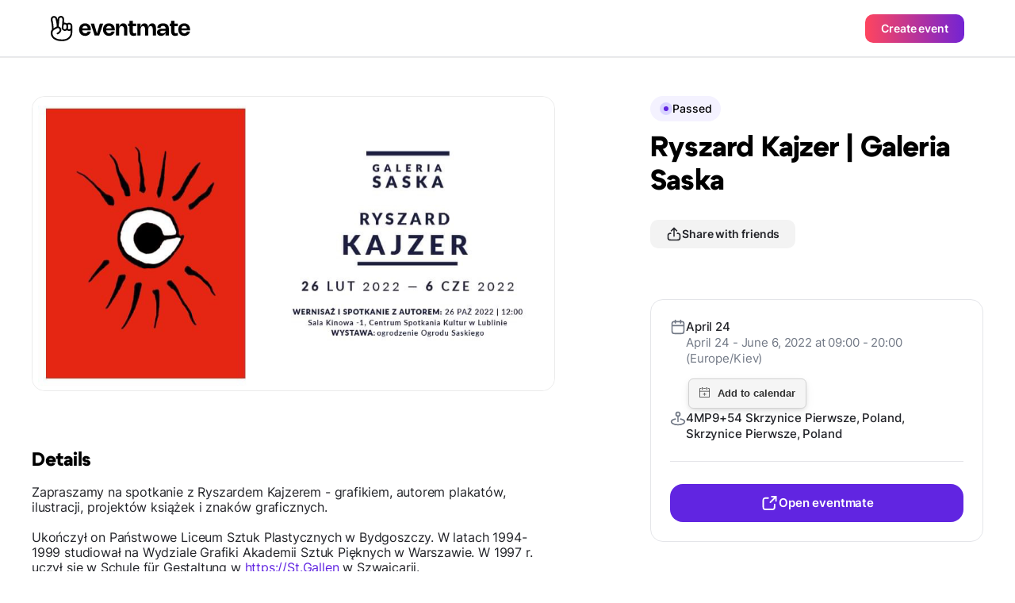

--- FILE ---
content_type: text/html;charset=UTF-8
request_url: https://eventmate.app/events/share/af3fcd44-fefa-40db-82f0-4749f9ca7412?locale=en
body_size: 17309
content:
<!DOCTYPE html>
<html lang="en">
<head>
    <!-- Google tag (gtag.js) -->
    <script async src="https://www.googletagmanager.com/gtag/js?id=G-VNWXYFKT10"></script>
    <script>
        window.dataLayer = window.dataLayer || [];

        function gtag() {
            dataLayer.push(arguments);
        }

        gtag('js', new Date());

        gtag('config', "G-VNWXYFKT10");
    </script>
    <!-- Meta Pixel Code -->
    <script>
        !function(f,b,e,v,n,t,s)
        {if(f.fbq)return;n=f.fbq=function(){n.callMethod?
            n.callMethod.apply(n,arguments):n.queue.push(arguments)};
            if(!f._fbq)f._fbq=n;n.push=n;n.loaded=!0;n.version='2.0';
            n.queue=[];t=b.createElement(e);t.async=!0;
            t.src=v;s=b.getElementsByTagName(e)[0];
            s.parentNode.insertBefore(t,s)}(window, document,'script',
            'https://connect.facebook.net/en_US/fbevents.js');
        fbq('init', "593210568945560");
        fbq('track', 'PageView');

        // Keep the tracking function in the same script block
        function trackEventCheckout() {
            fbq('track', 'InitiateCheckout', {
                content_type: 'event_ticket',
                content_name: "Ryszard Kajzer | Galeria Saska"
            });
        }
    </script>
    <noscript><img height="1" width="1" style="display:none" src="https://www.facebook.com/tr?id=593210568945560&amp;ev=PageView&amp;noscript=1"/></noscript>
    <!-- End Meta Pixel Code -->
    <script async defer src="https://cdn.jsdelivr.net/npm/add-to-calendar-button@2"></script>
    <meta charset="utf-8"/>
    <!-- <base href="/"> -->

    <title>Ryszard Kajzer | Galeria Saska</title>

    <meta
            content="width=device-width, initial-scale=1.0, minimum-scale=1.0, maximum-scale=1.0, user-scalable=no"
            name="viewport"
    />
    <meta property="og:title" content="Ryszard Kajzer | Galeria Saska"/>
    <meta property="og:description" content="Zapraszamy na spotkanie z Ryszardem Kajzerem - grafikiem, autorem plakatów, ilustracji, projektów książek i znaków graficznych.

Ukończył on Państwowe Liceum Sztuk Plastycznych w Bydgoszczy. W latach 1994-1999 studiował na Wydziale Grafiki Akademii Sztuk Pięknych w Warszawie. W 1997 r. uczył się w Schule für Gestaltung w St.Gallen w Szwajcarii.

Po powrocie, w latach 1997–1999 asystował w Pracowni Projektowania Plakatu prof. Mieczysława Wasilewskiego, a od 2000 roku w Pracowni Projektowania Grafiki Wydawniczej i Plakatu prof. Lecha Majewskiego na warszawskiej ASP.
Od 2006 prowadzi zajęcia na ASP w Warszawie, gdzie uzyskał stopień doktora habilitowanego.

Prowadził warsztaty projektowania plakatu na uczelniach w Sztutgarcie, Helsinkach, Budapeszcie, Oradei i Bukareszcie.

W każdym plakacie autorstwa Ryszarda Kajzera, widać namysł nad formą i treścią.
Artysta posługuje się wieloma technikami, stosuje odręczne liternictwo, a kontrastowe i mocne kolory w jego twórczości są charakterystyczne.
Laureat wielu nagród w kraju i za granicą w tym Złotego Medalu na Międzynarodowym Biennale Plakatu w Warszawie 2021 za plakat „Nagroda Literacka im. Witolda Gombrowicza”.
Jego prace znajdują się w kolekcjach wielu muzeów i galerii na całym świecie, takich jak Muzeum Sztuki Nowoczesnej w Toyamie, czy National Gallery w Budapeszcie.

Wystawa została zrealizowana dzięki wsparciu Urzędu Miasta Lublin.
Wystawa: ogrodzenie Ogrodu Saskiego
Wystawa dostępna do 06.06.2022 r.
Wstęp wolny"/>
    <meta name="description" content="Zapraszamy na spotkanie z Ryszardem Kajzerem - grafikiem, autorem plakatów, ilustracji, projektów książek i znaków graficznych.

Ukończył on Państwowe Liceum Sztuk Plastycznych w Bydgoszczy. W latach 1994-1999 studiował na Wydziale Grafiki Akademii Sztuk Pięknych w Warszawie. W 1997 r. uczył się w Schule für Gestaltung w St.Gallen w Szwajcarii.

Po powrocie, w latach 1997–1999 asystował w Pracowni Projektowania Plakatu prof. Mieczysława Wasilewskiego, a od 2000 roku w Pracowni Projektowania Grafiki Wydawniczej i Plakatu prof. Lecha Majewskiego na warszawskiej ASP.
Od 2006 prowadzi zajęcia na ASP w Warszawie, gdzie uzyskał stopień doktora habilitowanego.

Prowadził warsztaty projektowania plakatu na uczelniach w Sztutgarcie, Helsinkach, Budapeszcie, Oradei i Bukareszcie.

W każdym plakacie autorstwa Ryszarda Kajzera, widać namysł nad formą i treścią.
Artysta posługuje się wieloma technikami, stosuje odręczne liternictwo, a kontrastowe i mocne kolory w jego twórczości są charakterystyczne.
Laureat wielu nagród w kraju i za granicą w tym Złotego Medalu na Międzynarodowym Biennale Plakatu w Warszawie 2021 za plakat „Nagroda Literacka im. Witolda Gombrowicza”.
Jego prace znajdują się w kolekcjach wielu muzeów i galerii na całym świecie, takich jak Muzeum Sztuki Nowoczesnej w Toyamie, czy National Gallery w Budapeszcie.

Wystawa została zrealizowana dzięki wsparciu Urzędu Miasta Lublin.
Wystawa: ogrodzenie Ogrodu Saskiego
Wystawa dostępna do 06.06.2022 r.
Wstęp wolny"/>
    <meta name="image" property="og:image" content="https://blinkserverua.s3.eu-central-1.amazonaws.com/1650735423871-user-profile.jpg">
    <meta property="og:url" content="https://eventmate.app/events/share/af3fcd44-fefa-40db-82f0-4749f9ca7412"/>
    <meta property="og:type" content="article">
    <meta name="author" content="&lt;div
        class=&quot;flex justify-between [&amp;:not(:first-child)]:pt-4 [&amp;:not(:last-child)]:border-b [&amp;:not(:last-child)]:pb-4 [&amp;:not(:last-child)]:border-gray-100&quot;&gt;
    &lt;!-- Logo &amp; Title --&gt;
    &lt;a href=&quot;https://eventmate.app/users/share/cf9c281b-a9cc-4364-9de3-9f4144dc80cf&quot;&gt;
        &lt;div class=&quot;flex gap-x-3 items-center&quot;&gt;
            &lt;img class=&quot;w-10 h-10 !border-[0.5px] !border-black_a_8  rounded-full object-cover&quot;
                 src=&quot;https://blinkserverua.s3.eu-central-1.amazonaws.com/1634747532121-user-profile.jpg&quot; alt=&quot;logo&quot;&gt;
            &lt;div class=&quot;flex items-center gap-x-2.5&quot;&gt;
                &lt;span class=&quot;text-2 font-semibold&quot;&gt;Event App&lt;/span&gt;
                 &lt;img class=&quot;w-5 h-5 rounded-full object-cover&quot; src=&quot;images/dist/event/verified.svg&quot; alt=&quot;verified&quot;&gt;
            &lt;/div&gt;
        &lt;/div&gt;
    &lt;/a&gt;
&lt;/div&gt;">

    <meta name="twitter:title" content="Ryszard Kajzer | Galeria Saska"/>
    <meta name="twitter:card" content="summary_large_image"/>
    <meta name="twitter:description" content="Zapraszamy na spotkanie z Ryszardem Kajzerem - grafikiem, autorem plakatów, ilustracji, projektów książek i znaków graficznych.

Ukończył on Państwowe Liceum Sztuk Plastycznych w Bydgoszczy. W latach 1994-1999 studiował na Wydziale Grafiki Akademii Sztuk Pięknych w Warszawie. W 1997 r. uczył się w Schule für Gestaltung w St.Gallen w Szwajcarii.

Po powrocie, w latach 1997–1999 asystował w Pracowni Projektowania Plakatu prof. Mieczysława Wasilewskiego, a od 2000 roku w Pracowni Projektowania Grafiki Wydawniczej i Plakatu prof. Lecha Majewskiego na warszawskiej ASP.
Od 2006 prowadzi zajęcia na ASP w Warszawie, gdzie uzyskał stopień doktora habilitowanego.

Prowadził warsztaty projektowania plakatu na uczelniach w Sztutgarcie, Helsinkach, Budapeszcie, Oradei i Bukareszcie.

W każdym plakacie autorstwa Ryszarda Kajzera, widać namysł nad formą i treścią.
Artysta posługuje się wieloma technikami, stosuje odręczne liternictwo, a kontrastowe i mocne kolory w jego twórczości są charakterystyczne.
Laureat wielu nagród w kraju i za granicą w tym Złotego Medalu na Międzynarodowym Biennale Plakatu w Warszawie 2021 za plakat „Nagroda Literacka im. Witolda Gombrowicza”.
Jego prace znajdują się w kolekcjach wielu muzeów i galerii na całym świecie, takich jak Muzeum Sztuki Nowoczesnej w Toyamie, czy National Gallery w Budapeszcie.

Wystawa została zrealizowana dzięki wsparciu Urzędu Miasta Lublin.
Wystawa: ogrodzenie Ogrodu Saskiego
Wystawa dostępna do 06.06.2022 r.
Wstęp wolny"/>
    <meta name="twitter:image" content="https://blinkserverua.s3.eu-central-1.amazonaws.com/1650735423871-user-profile.jpg"/>
    <meta content="@youreventmate" name="twitter:site">
    <meta name="twitter:app:country" content="en">
    <meta content="eventmate" name="twitter:app:name:iphone">
    <meta content="https://apps.apple.com/app/eventmate-platform-for-events/id1488645035"
          name="twitter:app:url:iphone">
    <meta content="id1488645035" name="twitter:app:id:iphone">
    <meta content="eventmate" name="twitter:app:name:googleplay">
    <meta content="https://play.google.com/store/apps/details?id=ua.blink" name="twitter:app:url:googleplay">
    <meta content="ua.blink" name="twitter:app:id:googleplay">

    <link href="images/favicon.png" rel="icon"/>
    <link rel="shortcut icon" href="images/favicon.png">
    <link href="css/app.min.css?ver=1" rel="stylesheet"/>
    <link rel="stylesheet"
          href="https://unpkg.com/leaflet@1.9.4/dist/leaflet.css"
          integrity="sha512-Zcn6bjR/8RZbLEpLIeOwNtzREBAJnUKESxces60Mpoj+2okopSAcSUIUOseddDm0cxnGQzxIR7vJgsLZbdLE3w=="
          crossorigin=""/>
    <link href="https://fonts.googleapis.com" rel="preconnect"/>
    <link crossorigin href="https://fonts.gstatic.com" rel="preconnect"/>
    <link href="https://fonts.googleapis.com/css2?family=Inter:wght@100..900&display=swap" rel="stylesheet">
    <link rel="canonical" href="https://eventmate.app/events/share/af3fcd44-fefa-40db-82f0-4749f9ca7412">
    <link rel="alternate" hreflang="en" href="https://eventmate.app/events/share/af3fcd44-fefa-40db-82f0-4749f9ca7412">
    <!-- Twilio Conversations SDK for Web Chat -->
    <script src="https://media.twiliocdn.com/sdk/js/conversations/v2.4/twilio-conversations.min.js"></script>
    
    <!-- Web Chat Styles -->
    <style>
        .webchat-widget-overlay {
            position: fixed;
            top: 0;
            left: 0;
            width: 100%;
            height: 100%;
            background-color: rgba(0, 0, 0, 0.5);
            z-index: 11000;
            display: flex;
            align-items: center;
            justify-content: center;
            padding: 20px;
        }
        
        .webchat-widget-overlay.hidden {
            display: none;
        }
        
        .webchat-widget {
            background: white;
            border-radius: 16px;
            width: 100%;
            max-width: 500px;
            max-height: 600px;
            display: flex;
            flex-direction: column;
            box-shadow: 0 20px 25px -5px rgba(0, 0, 0, 0.1), 0 10px 10px -5px rgba(0, 0, 0, 0.04);
        }
        
        .webchat-messages {
            flex: 1;
            min-height: 0;
            overflow-y: auto;
            overflow-x: hidden;
            -webkit-overflow-scrolling: touch;
        }
        
        .message {
            word-break: break-word;
            overflow-wrap: break-word;
        }
        
        .message-sent {
            display: flex;
            justify-content: flex-end;
        }
        
        .message-sent .text-3 {
            background-color: #7c3aed;
            color: white;
            border-radius: 1rem;
            border-top-right-radius: 0.25rem;
        }
        
        .message-received .text-3 {
            background-color: #f3f4f6;
            color: #1f2937;
            border-radius: 1rem;
            border-top-left-radius: 0.25rem;
        }
        
        /* Fix for long URLs in messages */
        .message a {
            word-break: break-all;
            overflow-wrap: break-word;
        }
        
        /* Ensure proper width constraints for the input container on mobile */
        .webchat-input-container {
            width: 100%;
            box-sizing: border-box;
        }
        
        @media (max-width: 768px) {
            .webchat-widget {
                position: fixed;
                bottom: 0;
                left: 0;
                right: 0;
                max-width: 100%;
                border-radius: 16px 16px 0 0;
                max-height: 90vh;
            }
            
            .webchat-widget-overlay {
                padding: 0;
            }
            
            /* Ensure input elements don't overflow on mobile */
            .webchat-input-container .flex {
                max-width: 100%;
            }
        }

        /* Keep dialogs above interactive map layers */
        .popup__buy-register-overlay,
        .popup__share-overlay,
        .overlay {
            z-index: 10000;
        }

        /* Keep sticky bars above the Leaflet map but under dialogs */
        .header,
        .bar {
            z-index: 9000;
        }
    </style>
</head>

<body>
<header class="header header--profile">

    <div class="header__inner">
        <a href="https://eventmate.app" class="header__logo">
            <!-- Responsive logo -->
            <picture>
                <!-- Source for large screens -->
                <source srcset="images/dist/profile/logo.svg" media="(min-width: 1024px)" />
                <!-- Default logo for smaller screens -->
                <img src="images/dist/profile/logo-mobile.svg" alt="Baby Sleeping" />
            </picture>
        </a>
        <button class="px-5 py-2.25 rounded-[10px] btn btn-contained--gradient text-4" id="createAnEvent">Create event</button>
    </div>

</header>

<!-- Mobile only image -->
<div class="border-b-[0.5px] border-black_a_8">
    <img class="lg:hidden block w-full" src="https://blinkserverua.s3.eu-central-1.amazonaws.com/1650735423871-user-profile.jpg" alt="hero">
</div>
<div class="container">
    <div class="lg:mt-12 w-full flex flex-col-reverse lg:flex-row items-start justify-between">
        <div class=" pb-20 lg:pb-30 flex w-[inherit] flex-col lg:max-w-[50%] xl:max-w-[660px]">
            <div class="lg:rounded-2xl lg:border-black_a_8 lg:border-[0.5px]">
                <img class="hidden lg:block rounded-2xl w-full" src="https://blinkserverua.s3.eu-central-1.amazonaws.com/1650735423871-user-profile.jpg" alt="hero">
            </div>

            <!-- Tickets -->
            

            <!-- Details -->
            <!-- Title -->
            <h4 class="mt-12 lg:mt-18 mb-4 text-h4 font-extrabold">Details</h4>

            <!-- Info -->
            <div class="single-event-info"><p>Zapraszamy na spotkanie z Ryszardem Kajzerem - grafikiem, autorem plakatów, ilustracji, projektów książek i znaków graficznych.<br><br>Ukończył on Państwowe Liceum Sztuk Plastycznych w Bydgoszczy. W latach 1994-1999 studiował na Wydziale Grafiki Akademii Sztuk Pięknych w Warszawie. W 1997 r. uczył się w Schule für Gestaltung w <a href="https://St.Gallen" style="color: #6125e1;">https://St.Gallen</a> w Szwajcarii.<br><br>Po powrocie, w latach 1997–1999 asystował w Pracowni Projektowania Plakatu prof. Mieczysława Wasilewskiego, a od 2000 roku w Pracowni Projektowania Grafiki Wydawniczej i Plakatu prof. Lecha Majewskiego na warszawskiej ASP.<br>Od 2006 prowadzi zajęcia na ASP w Warszawie, gdzie uzyskał stopień doktora habilitowanego.<br><br>Prowadził warsztaty projektowania plakatu na uczelniach w Sztutgarcie, Helsinkach, Budapeszcie, Oradei i Bukareszcie.<br><br>W każdym plakacie autorstwa Ryszarda Kajzera, widać namysł nad formą i treścią.<br>Artysta posługuje się wieloma technikami, stosuje odręczne liternictwo, a kontrastowe i mocne kolory w jego twórczości są charakterystyczne.<br>Laureat wielu nagród w kraju i za granicą w tym Złotego Medalu na Międzynarodowym Biennale Plakatu w Warszawie 2021 za plakat „Nagroda Literacka im. Witolda Gombrowicza”.<br>Jego prace znajdują się w kolekcjach wielu muzeów i galerii na całym świecie, takich jak Muzeum Sztuki Nowoczesnej w Toyamie, czy National Gallery w Budapeszcie.<br><br>Wystawa została zrealizowana dzięki wsparciu Urzędu Miasta Lublin.<br>Wystawa: ogrodzenie Ogrodu Saskiego<br>Wystawa dostępna do 06.06.2022 r.<br>Wstęp wolny</p></div>

            <!-- Chips -->
            <div class="chips__wrapper white-end">
                <div class="chips__row"><div class="chips__item">Exhibition</div></div>
            </div>

            <!-- Розклад -->
            

            <!-- Розташування -->
            <div class="mt-12 lg:mt-18"><div class="text-h4 font-extrabold">Location</div>

<div class="mt-5">
    <div class="info__location">
        <div id="map" class="rounded-2xl bg-black"></div>

        <a href="https://www.openstreetmap.org/?mlat=51.135493&mlon=22.667854#map=16/51.135493/22.667854"
           class="py-2 px-4 mt-6 text-4 rounded-[10px] btn btn-contained--gray flex items-center justify-center w-full lg:w-fit gap-2"
           target="_blank">
            <img src="images/dist/event/route.svg" alt="route">
            Directions
        </a>

    </div>
</div></div>

            <!-- Організатори -->
            <div class="mt-12 lg:mt-18">
                <h4 class="text-h4 font-extrabold">Organizer</h4>

                <!-- table -->
                <div class="mt-5 py-4 px-4 lg:px-5 rounded-2xl border border-gray-100"><div
        class="flex justify-between [&:not(:first-child)]:pt-4 [&:not(:last-child)]:border-b [&:not(:last-child)]:pb-4 [&:not(:last-child)]:border-gray-100">
    <!-- Logo & Title -->
    <a href="https://eventmate.app/users/share/cf9c281b-a9cc-4364-9de3-9f4144dc80cf">
        <div class="flex gap-x-3 items-center">
            <img class="w-10 h-10 !border-[0.5px] !border-black_a_8  rounded-full object-cover"
                 src="https://blinkserverua.s3.eu-central-1.amazonaws.com/1634747532121-user-profile.jpg" alt="logo">
            <div class="flex items-center gap-x-2.5">
                <span class="text-2 font-semibold">Event App</span>
                 <img class="w-5 h-5 rounded-full object-cover" src="images/dist/event/verified.svg" alt="verified">
            </div>
        </div>
    </a>
</div></div>
            </div>


            <!-- More from this organizer -->
            
        </div>
        <div
                class=" single-event__aside lg:sticky lg:top-30 lg:mb-30 lg:max-h-[calc(100vh_-_78px_-_55px)] lg:overflow-y-scroll">

            <div
                    class="mb-3 flex gap-x-2 -mx-5 px-5 w-[calc(100%_+_40px)] lg:mx-0 lg:px-0 lg:w-fit overflow-x-scroll lg:overflow-visible lg:gap-x-3"><div class="flex-shrink-0 flex items-center rounded-[25px] gap-2 px-3 py-1.75 bg-purple-50">
    <div class="w-4 h-4 rounded-full bg-purple-200 flex justify-center items-center transition-all">
        <img class="pulse" src="images/dist/event/circle.svg" alt="circle">
    </div>
    <span class="text-4 font-medium">Passed</span>
</div></div>

            <!-- Title -->
            <h1 class="text-h3 lg:text-h1 font-extrabold text-black ">Ryszard Kajzer | Galeria Saska</h1>

            <!-- Btn -->
            <button
                    class="open-share-popup hidden px-5 py-2 mt-7 gap-2 w-fit lg:flex items-center rounded-[10px] btn btn-contained--gray"
                    data-share="https://eventmate.app/events/interactions/share/count/web"
                    data-link="https://eventmate.app/events/share/af3fcd44-fefa-40db-82f0-4749f9ca7412"
                    data-facebooklink="https://www.facebook.com/sharer/sharer.php?u=https://eventmate.app/events/share/af3fcd44-fefa-40db-82f0-4749f9ca7412"
                    data-telegramlink="https://telegram.me/share/url?url=https://eventmate.app/events/share/af3fcd44-fefa-40db-82f0-4749f9ca7412"
                    data-whatsapplink="https://wa.me/send?text=https://eventmate.app/events/share/af3fcd44-fefa-40db-82f0-4749f9ca7412"
                    data-eventid="af3fcd44-fefa-40db-82f0-4749f9ca7412">
                <img class="w-5 h-5" src="images/dist/event/share.svg" alt="link">
                <span class="text-4">Share with friends</span>
            </button>

            <!-- Table info -->
            <div class="pt-5 pb-6 px-4 mt-6 lg:mt-16 lg:p-6 border border-gray-100 rounded-2xl">

                <!-- Info -->
                <div class="flex flex-col gap-5">
                    <div class="flex items-start gap-4">

                        <img class="w-5 h-5 object-contain" src="images/dist/event/calendar.svg" alt="mapmarker">

                        <div class="flex flex-col gap-1 relative">
                            <div>
                                <div class="text-3 font-medium text-gray-950">April 24</div>
                                <div class="text-3 font-normal text-gray-400">April 24 - June 6, 2022 at 09:00 - 20:00 (Europe/Kiev)</div>
                            </div>
                            <!-- Btn -->
                            <!-- <a href="#" class="mt-3 px-2 py-5 gap-2 w-fit flex rounded-[10px] btn btn--event_page btn-contained--gray">
                                <img src="images/dist/event/bell.svg" alt="link">
                                <span>Додати до календаря</span>
                            </a> -->
                            <div class="mt-3 z-0"><add-to-calendar-button
        class="addeventatc"
        data-styling="none"
        description="Zapraszamy na spotkanie z Ryszardem Kajzerem - grafikiem, autorem plakatów, ilustracji, projektów książek i znaków graficznych.

Ukończył on Państwowe Liceum Sztuk Plastycznych w Bydgoszczy. W latach 1994-1999 studiował na Wydziale Grafiki Akademii Sztuk Pięknych w Warszawie. W 1997 r. uczył się w Schule für Gestaltung w St.Gallen w Szwajcarii.

Po powrocie, w latach 1997–1999 asystował w Pracowni Projektowania Plakatu prof. Mieczysława Wasilewskiego, a od 2000 roku w Pracowni Projektowania Grafiki Wydawniczej i Plakatu prof. Lecha Majewskiego na warszawskiej ASP.
Od 2006 prowadzi zajęcia na ASP w Warszawie, gdzie uzyskał stopień doktora habilitowanego.

Prowadził warsztaty projektowania plakatu na uczelniach w Sztutgarcie, Helsinkach, Budapeszcie, Oradei i Bukareszcie.

W każdym plakacie autorstwa Ryszarda Kajzera, widać namysł nad formą i treścią.
Artysta posługuje się wieloma technikami, stosuje odręczne liternictwo, a kontrastowe i mocne kolory w jego twórczości są charakterystyczne.
Laureat wielu nagród w kraju i za granicą w tym Złotego Medalu na Międzynarodowym Biennale Plakatu w Warszawie 2021 za plakat „Nagroda Literacka im. Witolda Gombrowicza”.
Jego prace znajdują się w kolekcjach wielu muzeów i galerii na całym świecie, takich jak Muzeum Sztuki Nowoczesnej w Toyamie, czy National Gallery w Budapeszcie.

Wystawa została zrealizowana dzięki wsparciu Urzędu Miasta Lublin.
Wystawa: ogrodzenie Ogrodu Saskiego
Wystawa dostępna do 06.06.2022 r.
Wstęp wolny

https://eventmate.app/events/share/af3fcd44-fefa-40db-82f0-4749f9ca7412"
        endDate="2022-06-06"
        endTime="20:00"
        label="Add to calendar"
        location="4MP9+54 Skrzynice Pierwsze, Poland, Skrzynice Pierwsze, Poland"
        name="Ryszard Kajzer | Galeria Saska"
        options="'Apple','Google','iCal','Microsoft365','MicrosoftTeams','Outlook.com','Yahoo'"
        organizer="Event App|info@eventmate.email"
        size="3"
        startDate="2022-04-24"
        startTime="09:00"
        timeZone="Europe/Kiev"
        title="Add to Calendar">
</add-to-calendar-button></div>

                        </div>

                    </div>
                    <div class="flex items-start gap-4">

                        <img class="w-5 h-5 object-contain" src="images/dist/event/markerk.svg" alt="mapmarker">

                        <div class="text-3 font-medium text-gray-950">4MP9+54 Skrzynice Pierwsze, Poland, Skrzynice Pierwsze, Poland</div>
                    </div>
                </div>
                <!-- Divider -->
                <div class="hidden lg:block my-6 h-px bg-gray-100 w-full"></div>

                <!-- Btn -->
                <a href="https://eventmate.app/explore"
                   class="text-3 px-2 py-3 mt-7 gap-2 w-full hidden lg:flex justify-center items-center rounded-2xl btn btn-contained--purple"
                   data-buy="https://eventmate.app/events/interactions/ticket/count/web"
                   onclick="trackEventCheckout()"
                   data-eventid="af3fcd44-fefa-40db-82f0-4749f9ca7412">
                    <img class="w-6 h-6" src="images/dist/event/export.svg" alt="link">
                    <span>Open eventmate</span>
                </a>
            </div>


        </div>
    </div>
</div>

<!-- Buy ticket popup-->
<div class="popup__buy-register-overlay">
    <div class="popup__share ">
        <div class="px-5 lg:px-6 pt-[15px] pb-[21px] relative flex justify-between items-center border-b border-gray-100">
            <div class="text-h5 font-bold">Open eventmate</div>
            <img class="close-popup" src="images/dist/event/cross.svg" alt="Close_Icon" />
        </div>

        <div class="px-5 lg:px-6 pt-5 pb-8 lg:py-6">
            <div class="flex gap-4">
                <div class="pb-5 lg:pb-6 flex items-center gap-4 border-b w-full border-gray-100">
                    <div class="rounded-[10px] border-black_a_8 border-[0.5px]">
                        <img class="max-w-[112px] lg:max-w-[152px] rounded-[10px]" src="https://blinkserverua.s3.eu-central-1.amazonaws.com/1650735423871-user-profile.jpg" alt="img">
                    </div>
                    <div class="">
                        <div class="text-4 font-medium text-gray-400">April 24</div>
                        <div class="mt-2 text-2 lg:text-1 font-semibold line-clamp-2 text-ellipsis">Ryszard Kajzer | Galeria Saska</div>
                    </div>
                </div>
            </div>

            <div class="pt-5 lg:pt-6 text-2">Ticket purchase and registration is done through your favorite messenger.</div>

            <div class="mt-5 flex flex-col gap-y-4">
                <!-- whatsapp -->
                <a href="#"
                   class="popup__whatsapp px-5 py-4 h-14 flex justify-between items-center rounded-xl border border-gray-100 hover:bg-gray-75 active:bg-gray-50 transition-all">
                    <div class="flex items-center gap-x-4 flex-nowrap">
                        <img class="w-6 h-6" src="images/dist/event/whatsapp.svg" alt="whatsapp">
                        <div class="text-2 font-semibold">WhatsApp</div>
                    </div>
                    <img src="images/dist/event/chevron-right.svg" alt="chevron-right">
                </a>

                <!-- tg -->
                <a href="#"
                   class="popup__telegram px-5 py-4 h-14 flex justify-between items-center rounded-xl border border-gray-100 hover:bg-gray-75 active:bg-gray-50 transition-all">
                    <div class="flex items-center gap-x-4 flex-nowrap">
                        <img class="w-6 h-6" src="images/dist/event/telegram.svg" alt="telegram">
                        <div class="text-2 font-semibold">Telegram</div>
                    </div>
                    <img src="images/dist/event/chevron-right.svg" alt="chevron-right">
                </a>

                <!-- messenger -->
                <a href="#"
                   class="popup__messenger px-5 py-4 h-14 flex justify-between items-center rounded-xl border border-gray-100 hover:bg-gray-75 active:bg-gray-50 transition-all">
                    <div class="flex items-center gap-x-4 flex-nowrap">
                        <img class="w-6 h-6" src="images/dist/event/messenger.svg" alt="messenger">
                        <div class="text-2 font-semibold">Messenger</div>
                    </div>
                    <img src="images/dist/event/chevron-right.svg" alt="chevron-right">
                </a>

                <!-- eventmate chat -->
                <a href="#"
                   class="popup__webchat px-5 py-4 h-14 flex justify-between items-center rounded-xl border border-gray-100 hover:bg-gray-75 active:bg-gray-50 transition-all">
                    <div class="flex items-center gap-x-4 flex-nowrap">
                        <img class="w-6 h-6" src="images/dist/event/chat-bubble.svg" alt="webchat">
                        <div class="text-2 font-semibold">Web Chat</div>
                    </div>
                    <img src="images/dist/event/chevron-right.svg" alt="chevron-right">
                </a>
            </div>
        </div>
    </div>
</div>
<div class="overlay">
    <div class="popup_download"><div class="popup_download__qr">
    <img src="images/dist/popup_download/QR_Code.svg" alt="qr" />
</div>
<div class="mt-10 text-h2 text-center font-extrabold">Scan QR-code with your phone</div>
<div class="mt-4 text-center text-gray-950 text-2">To download eventmate app, simply scan the code using your phone's camera.</div>
<div class="flex justify-center gap-x-4 items-center mt-6">
    <a href="https://eventmate.app">
        <img src="images/dist/event/google-badge.svg" alt="google-play">
    </a>
    <a href="https://eventmate.app">
        <img src="images/dist/event/apple-badge.svg" alt="app-store">
    </a>
</div>
<div class="popup_download__footer">
    <img src="images/dist/popup_download/Phone_Mockup.png" alt="mockup" />
</div>
<div class="close-popup absolute cursor-pointer top-4 right-4">
    <img src="images/dist/event/cross.svg" alt="close" />
</div></div>
</div>
<!-- Share popup -->
<div class="popup__share-overlay">
    <div class="popup__share ">
        <div class="px-5 lg:px-6 pt-[15px] pb-[21px] relative flex justify-between items-center border-b border-gray-100">
            <div class="text-h5 font-bold">Share with friends</div>
            <img class="close-popup" src="images/dist/event/cross.svg" alt="Close_Icon" />
        </div>
        <div class="px-5 lg:px-6 pt-5 pb-8 lg:py-6">
            <div class="flex gap-4">
                <div class="pb-5 lg:pb-6 flex items-center gap-4 border-b w-full border-gray-100">
                    <div class="rounded-[10px] border-black_a_8 border-[0.5px]">
                        <img class="max-w-[112px] lg:max-w-[152px] rounded-[10px]" src="https://blinkserverua.s3.eu-central-1.amazonaws.com/1650735423871-user-profile.jpg" alt="img">
                    </div>
                    <div class="">
                        <div class="text-4 font-medium text-gray-400">April 24</div>
                        <div class="mt-2 text-2 lg:text-1 font-semibold line-clamp-2 text-ellipsis">Ryszard Kajzer | Galeria Saska</div>
                    </div>
                </div>

            </div>
            <div class="mt-7 lg:mt-8 flex justify-center gap-x-10">
                <!-- whats app -->
                <div class="">
                    <a class="popup__whatsapp w-16 h-16 bg-gray-75 flex justify-center items-center flex-shrink-0 rounded-full hover:bg-gray-100 active:bg-gray-75 transition-all"
                       href="#">
                        <img class="w-6 h-6" src="images/dist/event/whatsapp.svg" alt="whatsapp">
                    </a>
                    <div class="mt-2 text-center text-5 font-medium">Whatsapp</div>
                </div>
                <!-- telegram -->
                <div class="">
                    <a class="popup__telegram w-16 h-16 bg-gray-75 flex justify-center items-center flex-shrink-0 rounded-full hover:bg-gray-100 active:bg-gray-75 transition-all"
                       href="#">
                        <img class="w-6 h-6" src="images/dist/event/telegram.svg" alt="telegram">
                    </a>
                    <div class="mt-2 text-center text-5 font-medium">Telegram</div>
                </div>
                <!-- fb -->
                <div class="">
                    <a class="popup__facebook w-16 h-16 bg-gray-75 flex justify-center items-center flex-shrink-0 rounded-full hover:bg-gray-100 active:bg-gray-75 transition-all"
                       href="#">
                        <img class="w-6 h-6" src="images/dist/event/fb.svg" alt="fb">
                    </a>
                    <div class="mt-2 text-center text-5 font-medium">Facebook</div>
                </div>
            </div>
            <div class="mt-10 px-4 py-[11px] flex items-center justify-between gap-x-2 border border-gray-100 rounded-[10px]">
                <div class="text-3 flex-1 overflow-hidden">
                    <p id="linkText" class="text-ellipsis text-nowrap whitespace-nowrap overflow-hidden">https://eventmate.app/events/share/af3fcd44-fefa-40db-82f0-4749f9ca7412</p>
                </div>
                <button id="copyButton" class="flex-shrink-0 text-ellipsis text-nowrap whitespace-nowrap">
                    <img id="copyLink" class="w-6 h-6" src="images/dist/event/copy.svg" alt="">
                </button>
            </div>
        </div>
    </div>
</div>

<!-- Web Chat Widget -->
<div class="webchat-widget-overlay hidden" style="position: fixed; top: 0; left: 0; right: 0; bottom: 0; background: rgba(0, 0, 0, 0.5); z-index: 11000; display: none; align-items: center; justify-content: center; padding: 16px;">
    <div class="webchat-widget" style="background: white; border-radius: 16px; width: 100%; max-width: 420px; height: 90vh; max-height: 600px; display: flex; flex-direction: column; box-shadow: 0 10px 25px rgba(0, 0, 0, 0.1); overflow: hidden;">
        <!-- Header -->
        <div class="webchat-header px-5 lg:px-6 pt-[15px] pb-[21px] relative flex justify-between items-center border-b border-gray-100">
            <div class="flex items-center gap-3">
                <div class="w-10 h-10 bg-purple-500 rounded-full flex items-center justify-center">
                    <span class="text-white font-semibold">EM</span>
                </div>
                <div>
                    <div class="text-h5 font-bold">eventmate</div>
                    <div class="text-5 text-gray-400">Online</div>
                </div>
            </div>
            <img class="webchat-close cursor-pointer" src="images/dist/event/cross.svg" alt="Close_Icon" />
        </div>
        
        <!-- Messages Container -->
        <div class="webchat-messages px-5 lg:px-6 py-4 overflow-y-auto" style="flex: 1; min-height: 0;">
            <div class="flex flex-col gap-4">
                <!-- Welcome message -->
                <div class="message message-received">
                    <div class="text-4 px-4 py-2 bg-gray-100 rounded-2xl rounded-tl-sm max-w-[80%]" style="font-size: 0.875rem;">
                        <span>Loading...</span>
                    </div>
                </div>
            </div>
        </div>
        
        <!-- Input Container -->
        <div class="webchat-input-container px-5 lg:px-6 py-4 border-t border-gray-100">
            <!-- Image Preview Container -->
            <div class="webchat-image-preview hidden mb-3 relative inline-block">
                <img class="w-16 h-16 object-cover rounded-lg" src="" alt="Preview">
                <button class="webchat-remove-image absolute -top-2 -right-2 bg-red-500 text-white p-1 rounded-full hover:bg-red-600 shadow-md">
                    <svg width="12" height="12" viewBox="0 0 12 12" fill="none">
                        <path d="M9 3L3 9M3 3L9 9" stroke="currentColor" stroke-width="2" stroke-linecap="round"/>
                    </svg>
                </button>
            </div>
            <div class="flex gap-3" style="width: 100%;">
                <!-- Hidden file input -->
                <input type="file" 
                       class="webchat-file-input hidden" 
                       accept="image/*"
                       multiple="false">
                       
                <!-- Image upload button -->
                <button class="webchat-upload-btn flex-shrink-0 px-3 py-3 border border-gray-100 rounded-2xl hover:bg-gray-50 transition-colors disabled:opacity-50 disabled:cursor-not-allowed"
                        disabled>
                    <svg width="20" height="20" viewBox="0 0 20 20" fill="none">
                        <path d="M4 16L6.586 13.414C7.367 12.633 8.633 12.633 9.414 13.414L16 20M14 14L15.586 12.414C16.367 11.633 17.633 11.633 18.414 12.414L20 14M14 8H14.01M6 20H18C19.105 20 20 19.105 20 18V6C20 4.895 19.105 4 18 4H6C4.895 4 4 4.895 4 6V18C4 19.105 4.895 20 6 20Z" stroke="#6B7280" stroke-width="2" stroke-linecap="round" stroke-linejoin="round"/>
                    </svg>
                </button>
                
                <input type="text" 
                       class="webchat-input flex-1 px-4 py-3 border border-gray-100 rounded-2xl text-3 focus:outline-none focus:border-purple-500 transition-colors"
                       style="min-width: 0; width: 100%;"
                       placeholder="Type your message..."
                       disabled>
                <button class="webchat-send flex-shrink-0 px-4 py-3 bg-purple-500 text-white rounded-2xl hover:bg-purple-600 transition-colors disabled:opacity-50 disabled:cursor-not-allowed"
                        disabled>
                    <svg width="20" height="20" viewBox="0 0 20 20" fill="none">
                        <path d="M18.0713 1.92893C17.7174 1.57498 17.1706 1.48959 16.7207 1.71421L1.72066 9.21421C1.24443 9.45232 0.967896 9.95775 1.00195 10.4932C1.03601 11.0286 1.3743 11.4918 1.86999 11.6838L7.49997 13.75L11.7322 9.51774C12.0251 9.22485 12.4999 9.22485 12.7928 9.51774C13.0857 9.81064 13.0857 10.2855 12.7928 10.5784L8.56063 14.8106L10.627 20.4406C10.8152 20.9262 11.2695 21.2603 11.7969 21.2998C11.8291 21.3023 11.8613 21.3035 11.8934 21.3035C12.3878 21.3035 12.8398 21.0254 13.0598 20.5855L20.5598 5.58554C20.7937 5.11767 20.7049 4.55186 20.3359 4.19792L18.0713 1.92893Z" fill="currentColor"/>
                    </svg>
                </button>
            </div>
        </div>
        
        <!-- Connection Status -->
        <div class="webchat-status hidden px-5 py-2 bg-yellow-50 text-yellow-700 text-4 text-center">
            <span>Connecting...</span>
        </div>
    </div>
</div>

<!-- Footer section -->
<footer class="footer">
    <div class="container">
        <div class="footer__inner">
            <!-- First column of the footer -->
            <div class="footer__col">
                <!-- Footer logo -->
                <div class="footer__col-promo">
                    <img class="footer__col-logo" src="images/dist/profile/logo.svg" alt="logo" />
                </div>
                <!-- Social media links -->
                <div class="mt-10 lg:hidden flex gap-6">
                    <!-- Facebook -->
                    <a target="_blank" href="https://www.facebook.com/eventmate.rsvp/" class="filter"><img class="footer-social-link"
                                                                    src="images/dist/event/facebook-20.svg" alt="facebook"></a>
                    <!-- LinkedIn -->
                    <a target="_blank" href="https://www.linkedin.com/company/youreventmate/" class="filter"><img class="footer-social-link"
                                                                    src="images/dist/event/linkedin-20.svg" alt="linkedin"></a>
                    <!-- Instagram -->
                    <a target="_blank" href="https://www.instagram.com/eventmate.app/" class="filter"><img class="footer-social-link"
                                                                    src="images/dist/event/instagram-20.svg" alt="inst"></a>
                </div>
                <!-- Links to download apps -->
                <div class="footer__col-apps">
                    <!-- Google Play -->
                    <a href="https://play.google.com/store/apps/details?id=ua.blink" class="google-play">
                        <img src="images/dist/event/google-badge.svg" alt="google" />
                    </a>
                    <!-- App Store -->
                    <a href="https://apps.apple.com/app/eventmate-platform-for-events/id1488645035"
                       class="app-store">
                        <img src="images/dist/event/apple-badge.svg" alt="apple" />
                    </a>
                </div>
            </div>
            <!-- Second row of the footer -->
            <div class="footer__row">
                <!-- Social media links -->
                <div class="hidden lg:flex gap-6">
                    <!-- Facebook -->
                    <a target="_blank" href="https://www.facebook.com/eventmate.rsvp/" class="filter"><img class="footer-social-link"
                                                                                                             src="images/dist/event/facebook-20.svg" alt="facebook"></a>
                    <!-- LinkedIn -->
                    <a target="_blank" href="https://www.linkedin.com/company/youreventmate/" class="filter"><img class="footer-social-link"
                                                                                                                  src="images/dist/event/linkedin-20.svg" alt="linkedin"></a>
                    <!-- Instagram -->
                    <a target="_blank" href="https://www.instagram.com/eventmate.app/" class="filter"><img class="footer-social-link"
                                                                                                           src="images/dist/event/instagram-20.svg" alt="inst"></a>
                </div>
            </div>
        </div>
        <!-- Bottom row of the footer -->
        <div class="pb-30 flex flex-col lg:flex-row justify-between">
            <!-- Copyright notice -->
            <div class="text-4 text-gray-300">© eventmate, 2024</div>
            <!-- Links to policies -->
            <div class="mt-12 lg:mt-0 flex gap-4 lg:gap-8 flex-col lg:flex-row">
                <a class="text-4 text-gray-300 hover:text-gray-75" href="https://eventmate.app/privacyPolicy">Privacy policy</a>
                <a class="text-4 text-gray-300 hover:text-gray-75" href="https://eventmate.app/offer">Terms Of Use</a>
            </div>
        </div>
    </div>
</footer>
<script
        src="https://unpkg.com/leaflet@1.9.4/dist/leaflet.js"
        integrity="sha512-BwHfrr4c9kmRkLw6iXFdzcdWV/PGkVgiIyIWLLlTSXzWQzxuSg4DiQUCpauz/EWjgk5TYQqX/kvn9pG1NpYfqg=="
        crossorigin=""></script>
<script>(function initEventMap() {
    const initialize = function () {
        if (typeof window === 'undefined' || typeof window.L === 'undefined') {
            return;
        }

        const mapElement = document.getElementById('map');
        if (!mapElement) {
            return;
        }

        const center = [51.135493, 22.667854];
        const map = L.map(mapElement, {
            zoomControl: false,
            attributionControl: true
        }).setView(center, 16);

        L.tileLayer('https://{s}.tile.openstreetmap.org/{z}/{x}/{y}.png', {
            maxZoom: 19,
            attribution: '&copy; <a href="https://www.openstreetmap.org/copyright">OpenStreetMap</a> contributors'
        }).addTo(map);

        const icon = L.icon({
            iconUrl: 'images/dist/info/Pin.svg',
            iconSize: [40, 40],
            iconAnchor: [20, 40]
        });

        L.marker(center, { icon }).addTo(map);
    };

    if (document.readyState === 'loading') {
        const onReady = function () {
            document.removeEventListener('DOMContentLoaded', onReady);
            initialize();
        };
        document.addEventListener('DOMContentLoaded', onReady);
    } else {
        initialize();
    }
})();
</script>
<script src="js/app.min.js"></script>
<section class="bar z-[1]">
    <div class="container">
        <div class="bar__inner">
            <div class="bar__btns hero__buttons">
                <a href="https://eventmate.app/explore"
                   class="w-full !py-3 btn btn-contained--purple justify-center !rounded-2xl text-3 font-semibold flex gap-x-2 items-center"
                   data-buy="https://eventmate.app/events/interactions/ticket/count/web"
                   onclick="trackEventCheckout()"
                   data-eventid="af3fcd44-fefa-40db-82f0-4749f9ca7412" target="_blank">
                    <img class="w-6 h-6" src="images/dist/event/link-external-white.svg" alt="sold-out">Open eventmate</img></a>

                <button class="open-share-popup flex-shrink-0 bg-gray-75 w-12 h-12 flex justify-center items-center rounded-2xl"
                        data-share="https://eventmate.app/events/interactions/share/count/web"
                        data-link="https://eventmate.app/events/share/af3fcd44-fefa-40db-82f0-4749f9ca7412"
                        data-facebooklink="https://www.facebook.com/sharer/sharer.php?u=https://eventmate.app/events/share/af3fcd44-fefa-40db-82f0-4749f9ca7412"
                        data-telegramlink="https://telegram.me/share/url?url=https://eventmate.app/events/share/af3fcd44-fefa-40db-82f0-4749f9ca7412"
                        data-whatsapplink="https://wa.me/send?text=https://eventmate.app/events/share/af3fcd44-fefa-40db-82f0-4749f9ca7412"
                        data-eventid="af3fcd44-fefa-40db-82f0-4749f9ca7412">
                    <img class="w-6 h-6" src="images/dist/event/share.svg" alt="sold-out">

                </button>
            </div>
        </div>
    </div>
</section>

<!-- Web Chat Implementation -->
<script>
(function() {
    // Localized messages
    const webChatMessages = {
        connectingToChat: "Connecting to chat...",
        failedToConnect: "Failed to connect. Please try again.",
        reconnecting: "Reconnecting...",
        failedToSend: "Failed to send message. Please try again.",
        selectImageFile: "Please select an image file",
        imageSizeLimit: "Image size must be less than 5MB"
    };
    
    // Web Chat Configuration
    const webChatConfig = {
        webChatLink: null,
        eventId: "af3fcd44-fefa-40db-82f0-4749f9ca7412",
        eventTitle: "Ryszard Kajzer | Galeria Saska",
        eventSlug: "",  // Event slug for deep linking
        backendUrl: '/api/chat', // Adjust this to your backend URL
        identity: null,
        conversation: null,
        client: null,
        token: null,
        shouldSendEventId: false,  // Flag to track if we should send event ID
        recentCallbacks: []  // Track recent button callbacks to filter echoes
    };

    // DOM Elements
    const webChatOverlay = document.querySelector('.webchat-widget-overlay');
    const webChatClose = document.querySelector('.webchat-close');
    const webChatButton = document.querySelector('.popup__webchat');
    const messagesContainer = document.querySelector('.webchat-messages');
    const messageInput = document.querySelector('.webchat-input');
    const sendButton = document.querySelector('.webchat-send');
    const statusBar = document.querySelector('.webchat-status');
    const buyPopupOverlay = document.querySelector('.popup__buy-register-overlay');
    const fileInput = document.querySelector('.webchat-file-input');
    const uploadButton = document.querySelector('.webchat-upload-btn');
    const imagePreview = document.querySelector('.webchat-image-preview');
    const previewImage = imagePreview?.querySelector('img');
    const removeImageButton = document.querySelector('.webchat-remove-image');
    
    // Image handling state
    let selectedImage = null;

    // Initialize Web Chat
    async function initWebChat() {
        try {
            showStatus(webChatMessages.connectingToChat);
            
            // Get access token from backend
            const tokenData = await getAccessToken();
            webChatConfig.token = tokenData.token;
            webChatConfig.identity = tokenData.identity;
            
            // Initialize Twilio Conversations Client
            webChatConfig.client = new Twilio.Conversations.Client(webChatConfig.token);
            
            // Set up event handlers
            setupClientEventHandlers();
            
            // Wait for client to be ready
            await waitForClientReady();
            
            // Setup conversation
            await setupConversation();
            
            // Enable input
            messageInput.disabled = false;
            sendButton.disabled = false;
            uploadButton.disabled = false;
            hideStatus();
            
            // Focus on input
            messageInput.focus();
            
        } catch (error) {
            console.error('Failed to initialize web chat:', error);
            showStatus(webChatMessages.failedToConnect, 'error');
        }
    }

    // Get access token from backend
    async function getAccessToken() {
        const response = await fetch(webChatConfig.backendUrl + '/token', {
            method: 'POST',
            headers: {
                'Content-Type': 'application/json'
            },
            body: JSON.stringify({
                identity: generateIdentity(),
                eventId: webChatConfig.eventId
            })
        });
        
        if (!response.ok) {
            throw new Error('Failed to get access token');
        }
        
        return await response.json();
    }

    // Generate unique identity
    function generateIdentity() {
        // Check if we have a stored identity for this event
        const storageKey = `webchat_identity_${webChatConfig.eventId}`;
        const storedIdentity = localStorage.getItem(storageKey);
        
        if (storedIdentity) {
            console.log('Using stored identity:', storedIdentity);
            return storedIdentity;
        }
        
        // Generate new identity if none exists
        const newIdentity = 'event_' + webChatConfig.eventId + '_user_' + Date.now() + '_' + Math.random().toString(36).substr(2, 9);
        localStorage.setItem(storageKey, newIdentity);
        console.log('Generated new identity:', newIdentity);
        return newIdentity;
    }

    // Setup client event handlers
    function setupClientEventHandlers() {
        webChatConfig.client.on('connectionStateChanged', (state) => {
            console.log('Connection state:', state);
            if (state === 'connecting') {
                showStatus(webChatMessages.reconnecting);
            } else if (state === 'connected') {
                hideStatus();
            }
        });

        webChatConfig.client.on('tokenAboutToExpire', async () => {
            const tokenData = await getAccessToken();
            await webChatConfig.client.updateToken(tokenData.token);
        });
    }

    // Wait for client to be ready
    function waitForClientReady() {
        return new Promise((resolve) => {
            if (webChatConfig.client.connectionState === 'connected') {
                resolve();
            } else {
                webChatConfig.client.on('connectionStateChanged', (state) => {
                    if (state === 'connected') {
                        resolve();
                    }
                });
            }
        });
    }

    // Setup conversation
    async function setupConversation() {
        try {
            // Try to get existing conversations
            const conversations = await webChatConfig.client.getSubscribedConversations();
            
            if (conversations.items.length > 0) {
                // Use the first conversation
                webChatConfig.conversation = conversations.items[0];
                webChatConfig.shouldSendEventId = false; // Don't send event ID for existing conversation
            } else {
                // Create a new conversation
                const response = await fetch(webChatConfig.backendUrl + '/conversation', {
                    method: 'POST',
                    headers: {
                        'Content-Type': 'application/json'
                    },
                    body: JSON.stringify({
                        identity: webChatConfig.identity,
                        eventId: webChatConfig.eventId,
                        eventTitle: webChatConfig.eventTitle
                    })
                });
                
                const data = await response.json();
                webChatConfig.conversation = await webChatConfig.client.getConversationBySid(data.conversationSid);
                webChatConfig.shouldSendEventId = true; // Send event ID for new conversation
            }
            
            // Setup message handlers
            webChatConfig.conversation.on('messageAdded', (message) => {
                // Filter out our own button response messages to avoid duplication
                // We already displayed them locally when the button was clicked
                if (message.author === webChatConfig.identity && message.attributes) {
                    try {
                        // Handle both string and object attributes
                        const attrs = typeof message.attributes === 'string' 
                            ? JSON.parse(message.attributes) 
                            : message.attributes;
                        if (attrs.isButtonResponse) {
                            console.log('Filtering out button response echo:', message.body);
                            return; // Skip displaying this message
                        }
                    } catch (e) {
                        // Not JSON or parsing failed, continue normally
                    }
                }
                
                // Filter out callback echoes - messages that are just callback data
                if (message.author === webChatConfig.identity) {
                    // Check if this message is a recent callback we sent
                    const callbackIndex = webChatConfig.recentCallbacks.findIndex(
                        cb => cb.callback === message.body || message.body.includes(cb.callback)
                    );
                    
                    if (callbackIndex !== -1) {
                        console.log('Filtering out callback echo:', message.body);
                        // Remove this callback from tracking
                        webChatConfig.recentCallbacks.splice(callbackIndex, 1);
                        return; // Skip displaying this message
                    }
                }
                
                // Also check if bot messages are just echoing callback data or button text
                if (message.author !== webChatConfig.identity) {
                    // Check if bot is echoing a callback we just sent
                    const recentCallback = webChatConfig.recentCallbacks.find(
                        cb => message.body === cb.callback || 
                              message.body.startsWith(cb.callback) ||
                              (cb.callback.startsWith('/') && message.body === cb.callback.substring(1)) ||
                              message.body === cb.buttonText  // Also filter if bot echoes button text
                    );
                    
                    if (recentCallback) {
                        console.log('Filtering out bot echo:', message.body);
                        // Don't remove the callback entry here, as we might need it for other echoes
                        return; // Skip displaying this message
                    }
                }
                
                displayMessage(message);
            });
            
            // Load existing messages
            const messages = await webChatConfig.conversation.getMessages();
            messagesContainer.innerHTML = ''; // Clear welcome message
            messages.items.forEach(message => {
                displayMessage(message);
            });
            
            // Scroll to bottom after loading all messages
            setTimeout(scrollToBottom, 100);
            
            // Send event ID/slug as first message if needed
            if (webChatConfig.shouldSendEventId) {
                const eventIdentifier = webChatConfig.webChatLink?.split('/').pop() || webChatConfig.eventSlug || webChatConfig.eventId;
                if (eventIdentifier) {
                    await webChatConfig.conversation.sendMessage('/start=' + eventIdentifier);
                    webChatConfig.shouldSendEventId = false; // Reset flag
                }
            }
            
        } catch (error) {
            console.error('Failed to setup conversation:', error);
            throw error;
        }
    }

    // Simple markdown parser for chat messages
    function parseMarkdown(text) {
        if (!text) return '';
        
        // Escape HTML to prevent XSS
        let parsed = text
            .replace(/&/g, '&amp;')
            .replace(/</g, '&lt;')
            .replace(/>/g, '&gt;')
            .replace(/"/g, '&quot;')
            .replace(/'/g, '&#039;');
        
        // Convert URLs to clickable links
        parsed = parsed.replace(
            /(https?:\/\/[^\s<]+)/g,
            '<a href="$1" target="_blank" style="color: #6125e1; text-decoration: underline;" onmouseover="this.style.color=\'#7c3aed\'" onmouseout="this.style.color=\'#6125e1\'">$1</a>'
        );
        
        // Bold text: **text** or __text__
        parsed = parsed.replace(/\*\*(.+?)\*\*/g, '<strong>$1</strong>');
        parsed = parsed.replace(/__(.+?)__/g, '<strong>$1</strong>');
        
        // Italic text: *text* or _text_ (avoid matching URLs)
        // Match * or _ that are not preceded by :// (for URLs)
        parsed = parsed.replace(/(\s|^)\*([^*\s][^*]*[^*\s])\*(\s|$)/g, '$1<em>$2</em>$3');
        parsed = parsed.replace(/(\s|^)_([^_\s][^_]*[^_\s])_(\s|$)/g, '$1<em>$2</em>$3');
        
        // Line breaks
        parsed = parsed.replace(/\n/g, '<br>');
        
        // Code blocks: `code`
        parsed = parsed.replace(/`([^`]+)`/g, '<code class="bg-gray-200 px-1 rounded text-sm">$1</code>');
        
        return parsed;
    }

    // Display message in chat
    function displayMessage(message) {
        const messageContainer = messagesContainer.querySelector('.flex.flex-col') || createMessageContainer();
        
        const messageWrapper = document.createElement('div');
        messageWrapper.className = 'message flex w-full ' + (message.author === webChatConfig.identity ? 'message-sent justify-end' : 'message-received justify-start');
        
        const messageEl = document.createElement('div');
        messageEl.className = 'max-w-[80%]';
        
        const messageContent = document.createElement('div');
        messageContent.className = 'text-3 px-4 py-3 rounded-2xl ' + (message.author === webChatConfig.identity ? 'bg-purple-500 text-white rounded-tr-sm' : 'bg-gray-100 rounded-tl-sm');
        
        // Check if this is a button response
        let isButtonResponse = false;
        if (message.attributes) {
            try {
                // Handle both string and object attributes
                const attrs = typeof message.attributes === 'string' 
                    ? JSON.parse(message.attributes) 
                    : message.attributes;
                isButtonResponse = attrs.isButtonResponse === true;
            } catch (e) {
                // Not JSON, continue normally
            }
        }
        
        // Add button response indicator if needed
        if (isButtonResponse) {
            const buttonIcon = document.createElement('span');
            buttonIcon.className = 'inline-block mr-1';
            buttonIcon.textContent = '▶ '; // or use an icon
            messageContent.appendChild(buttonIcon);
        }
        
        // First, parse buttons and clean the message body
        let buttons = [];
        let displayBody = message.body;
        
        if (!isButtonResponse && message.attributes && message.body) {
            try {
                const attrs = typeof message.attributes === 'string' 
                    ? JSON.parse(message.attributes) 
                    : message.attributes;
                
                const numberedKeys = Object.keys(attrs).filter(key => /^\d+$/.test(key)).sort((a, b) => parseInt(a) - parseInt(b));
                
                if (numberedKeys.length > 0) {
                    console.log('Found button callbacks:', attrs);
                    console.log('Numbered keys:', numberedKeys);
                    
                    const lines = message.body.split('\n').filter(line => line.trim());
                    console.log('Parsing buttons from message body:', message.body);
                    console.log('Lines:', lines);
                    
                    const buttonTextMap = {};
                    let offset = 0;
                    const bodyNumbers = [];
                    
                    lines.forEach(line => {
                        const match = line.match(/^(\d+)\.\s+(.+)/);
                        if (match) {
                            bodyNumbers.push(parseInt(match[1]));
                        }
                    });
                    
                    if (bodyNumbers.length > 0 && numberedKeys.length > 0) {
                        const firstBodyNum = Math.min(...bodyNumbers);
                        const firstAttrNum = Math.min(...numberedKeys.map(k => parseInt(k)));
                        offset = firstAttrNum - firstBodyNum;
                        console.log('Detected numbering offset:', offset, 'body starts at', firstBodyNum, 'attrs start at', firstAttrNum);
                    }
                    
                    lines.forEach(line => {
                        const match = line.match(/^(\d+)\.\s+(.+)/);
                        if (match) {
                            const bodyNumber = parseInt(match[1]);
                            const buttonText = match[2].trim();
                            const attrKey = String(bodyNumber + offset);
                            
                            if (numberedKeys.includes(attrKey)) {
                                buttonTextMap[attrKey] = buttonText;
                            }
                        }
                    });
                    
                    console.log('Button text map:', buttonTextMap);
                    
                    if (Object.keys(buttonTextMap).length > 0) {
                        // Remove button lines from display body
                        const nonButtonLines = lines.filter(line => {
                            const match = line.match(/^(\d+)\.\s+(.+)/);
                            return !match;
                        });
                        displayBody = nonButtonLines.join('\n').trim();
                        
                        // Create buttons
                        numberedKeys.forEach(key => {
                            buttons.push({
                                text: buttonTextMap[key] || `Option ${key}`,
                                callbackData: attrs[key]
                            });
                        });
                    } else {
                        // No numbered format found, use generic labels
                        console.warn('No button text found in message body, using generic labels');
                        numberedKeys.forEach((key, index) => {
                            buttons.push({
                                text: `Option ${index + 1}`,
                                callbackData: attrs[key]
                            });
                        });
                    }
                }
            } catch (e) {
                console.error('Failed to parse attributes:', e);
            }
        }
        
        // Check if message has photos/media (handle attachedMedia from Twilio, or media/photo from backend)
        const mediaItems = message.attachedMedia || message.media || message.photo;
        if (mediaItems && mediaItems.length > 0) {
            // Message has images
            const mediaContainer = document.createElement('div');
            mediaContainer.className = 'flex flex-col gap-2';
            
            // Display each image
            mediaItems.forEach(async (media) => {
                const imageWrapper = document.createElement('div');
                imageWrapper.className = 'relative';
                
                const img = document.createElement('img');
                img.className = 'max-w-full rounded-lg cursor-pointer hover:opacity-90 transition-opacity';
                img.style.maxHeight = '300px';
                img.loading = 'lazy';
                
                // Handle different media formats
                if (media && typeof media.getContentTemporaryUrl === 'function') {
                    // Twilio Conversations Media object
                    console.log('Processing Twilio media:', media);
                    const mediaSid = media.state?.sid || media.sid;
                    img.alt = media.state?.filename || media.filename || 'Image';
                    
                    try {
                        const tempUrl = await media.getContentTemporaryUrl();
                        console.log('Got temporary URL:', tempUrl);
                        img.src = tempUrl;
                    } catch (error) {
                        console.error('Failed to get temporary URL:', error);
                        if (mediaSid) {
                            img.src = `/api/chat/media/${mediaSid}`;
                        }
                    }
                } else {
                    // Simple media format from backend
                    img.alt = media.filename || 'Image';
                    img.src = `/api/chat/media/${media.sid}`;
                }
                
                // Handle image load errors  
                img.onerror = () => {
                    console.error('Failed to load image:', img.src);
                    imageWrapper.remove(); // Remove completely instead of showing placeholder
                };
                
                // Add click handler to open image in new tab
                img.onclick = () => {
                    window.open(img.src, '_blank');
                };
                
                imageWrapper.appendChild(img);
                mediaContainer.appendChild(imageWrapper);
            });
            
            messageContent.appendChild(mediaContainer);
            
            // Add caption if there's text along with the image
            if (displayBody && displayBody.trim()) {
                const captionEl = document.createElement('div');
                captionEl.className = 'mt-2';
                captionEl.innerHTML = parseMarkdown(displayBody);
                messageContent.appendChild(captionEl);
            }
        } else if (displayBody) {
            // Text-only message
            const textSpan = document.createElement('span');
            textSpan.innerHTML = parseMarkdown(displayBody);
            messageContent.appendChild(textSpan);
        }
        
        messageEl.appendChild(messageContent);
        
        // Display buttons if we found any
        if (buttons.length > 0) {
                console.log('Found buttons:', buttons);
                const buttonsContainer = document.createElement('div');
                buttonsContainer.className = 'mt-2 flex flex-col gap-2 webchat-buttons';
                
                buttons.forEach(button => {
                    const buttonEl = document.createElement('button');
                    buttonEl.className = 'w-full px-4 py-2 bg-purple-500 text-white rounded-xl hover:bg-purple-600 transition-colors text-3 font-medium';
                    buttonEl.textContent = button.text;
                    
                    // Handle button click
                    buttonEl.addEventListener('click', async () => {
                        if (button.callbackData) {
                            // Hide all buttons in the conversation
                            const allButtonContainers = messagesContainer.querySelectorAll('.webchat-buttons');
                            allButtonContainers.forEach(container => {
                                container.style.display = 'none';
                            });
                            
                            // Track this callback to filter out echoes
                            const callbackEntry = {
                                callback: button.callbackData,
                                buttonText: button.text,
                                timestamp: Date.now()
                            };
                            webChatConfig.recentCallbacks.push(callbackEntry);
                            
                            // Clean up old callbacks after 5 seconds
                            setTimeout(() => {
                                const index = webChatConfig.recentCallbacks.indexOf(callbackEntry);
                                if (index !== -1) {
                                    webChatConfig.recentCallbacks.splice(index, 1);
                                }
                            }, 5000);
                            
                            // First, display the button text as a user message
                            // This makes it look like the user typed the response
                            const userMessage = {
                                author: webChatConfig.identity,
                                body: button.text,
                                dateCreated: new Date(),
                                attributes: JSON.stringify({ isButtonResponse: true })
                            };
                            displayMessage(userMessage);
                            
                            // Then send the actual callback data
                            // The bot will respond based on the callback, not the display text
                            try {
                                await webChatConfig.conversation.sendMessage(button.callbackData);
                            } catch (error) {
                                console.error('Failed to send button callback:', error);
                                // Re-show buttons on error
                                allButtonContainers.forEach(container => {
                                    container.style.display = '';
                                });
                                // Remove callback from tracking on error
                                const idx = webChatConfig.recentCallbacks.indexOf(callbackEntry);
                                if (idx !== -1) {
                                    webChatConfig.recentCallbacks.splice(idx, 1);
                                }
                            }
                        } else if (button.url) {
                            // Open URL in new tab
                            window.open(button.url, '_blank');
                        }
                    });
                    
                    buttonsContainer.appendChild(buttonEl);
                });
                
                messageEl.appendChild(buttonsContainer);
            }
        
        messageWrapper.appendChild(messageEl);
        messageContainer.appendChild(messageWrapper);
        
        // Scroll to bottom
        scrollToBottom();
    }

    // Function to scroll chat to bottom
    function scrollToBottom() {
        // Use requestAnimationFrame to ensure DOM has been updated
        requestAnimationFrame(() => {
            if (messagesContainer) {
                const scrollOptions = {
                    top: messagesContainer.scrollHeight,
                    behavior: 'smooth'
                };
                messagesContainer.scrollTo(scrollOptions);
            }
        });
    }

    // Create message container if it doesn't exist
    function createMessageContainer() {
        const container = document.createElement('div');
        container.className = 'flex flex-col gap-4';
        messagesContainer.appendChild(container);
        return container;
    }

    // Format time
    function formatTime(date) {
        const now = new Date();
        const messageDate = new Date(date);
        const diff = now - messageDate;
        
        if (diff < 60000) {
            return 'Just now';
        } else if (diff < 3600000) {
            return Math.floor(diff / 60000) + ' min ago';
        } else if (diff < 86400000) {
            return Math.floor(diff / 3600000) + ' hours ago';
        } else {
            return messageDate.toLocaleString();
        }
    }

    // Send message
    async function sendMessage() {
        const text = messageInput.value.trim();
        
        // Check if we have either text or an image
        if ((!text && !selectedImage) || !webChatConfig.conversation) return;
        
        try {
            // If we have an image selected
            if (selectedImage) {
                // Create FormData and send the image
                const formData = new FormData();
                formData.append('file', selectedImage);
                
                // Send image with optional caption
                await webChatConfig.conversation.sendMessage({
                    contentType: selectedImage.type,
                    media: selectedImage,
                    body: text || undefined // Optional caption
                });
                
                // Clear the image preview
                clearImagePreview();
            } else {
                // Send text-only message
                await webChatConfig.conversation.sendMessage(text);
            }
            
            // Clear the input
            messageInput.value = '';
        } catch (error) {
            console.error('Failed to send message:', error);
            messageInput.value = text; // Restore message
            
            // Show error to user
            showStatus(webChatMessages.failedToSend, 'error');
            setTimeout(hideStatus, 3000);
        }
    }
    
    // Clear image preview
    function clearImagePreview() {
        selectedImage = null;
        imagePreview.classList.add('hidden');
        previewImage.src = '';
        fileInput.value = '';
    }
    
    // Handle image selection
    function handleImageSelection(file) {
        if (!file) return;
        
        // Validate file type
        if (!file.type.startsWith('image/')) {
            showStatus(webChatMessages.selectImageFile, 'error');
            setTimeout(hideStatus, 3000);
            return;
        }
        
        // Validate file size (max 5MB)
        const maxSize = 5 * 1024 * 1024; // 5MB
        if (file.size > maxSize) {
            showStatus(webChatMessages.imageSizeLimit, 'error');
            setTimeout(hideStatus, 3000);
            return;
        }
        
        selectedImage = file;
        
        // Show preview
        const reader = new FileReader();
        reader.onload = (e) => {
            previewImage.src = e.target.result;
            imagePreview.classList.remove('hidden');
        };
        reader.readAsDataURL(file);
    }

    // Show status
    function showStatus(message, type = 'info') {
        statusBar.textContent = message;
        statusBar.className = 'webchat-status px-5 py-2 text-4 text-center';
        
        if (type === 'error') {
            statusBar.className += ' bg-red-50 text-red-700';
        } else {
            statusBar.className += ' bg-yellow-50 text-yellow-700';
        }
        
        statusBar.classList.remove('hidden');
    }

    // Hide status
    function hideStatus() {
        statusBar.classList.add('hidden');
    }

    // Event Listeners
    webChatButton?.addEventListener('click', async (e) => {
        e.preventDefault();
        
        // Hide buy popup
        buyPopupOverlay.classList.add('hidden');
        
        // Show web chat
        webChatOverlay.classList.remove('hidden');
        webChatOverlay.style.display = 'flex';
        
        // Initialize chat if not already initialized
        if (!webChatConfig.client) {
            await initWebChat();
        } else {
            // If already initialized, just scroll to bottom
            setTimeout(scrollToBottom, 50);
        }
    });

    webChatClose?.addEventListener('click', () => {
        webChatOverlay.classList.add('hidden');
        webChatOverlay.style.display = 'none';
    });

    webChatOverlay?.addEventListener('click', (e) => {
        if (e.target === webChatOverlay) {
            webChatOverlay.classList.add('hidden');
            webChatOverlay.style.display = 'none';
        }
    });

    messageInput?.addEventListener('keypress', (e) => {
        if (e.key === 'Enter' && !e.shiftKey) {
            e.preventDefault();
            sendMessage();
        }
    });

    sendButton?.addEventListener('click', () => {
        sendMessage();
    });
    
    // Image upload event listeners
    uploadButton?.addEventListener('click', () => {
        fileInput?.click();
    });
    
    fileInput?.addEventListener('change', (e) => {
        const file = e.target.files[0];
        if (file) {
            handleImageSelection(file);
        }
    });
    
    removeImageButton?.addEventListener('click', () => {
        clearImagePreview();
    });
    
    // Handle drag and drop
    const inputContainer = document.querySelector('.webchat-input-container');
    
    inputContainer?.addEventListener('dragover', (e) => {
        e.preventDefault();
        e.stopPropagation();
        inputContainer.classList.add('bg-gray-50');
    });
    
    inputContainer?.addEventListener('dragleave', (e) => {
        e.preventDefault();
        e.stopPropagation();
        inputContainer.classList.remove('bg-gray-50');
    });
    
    inputContainer?.addEventListener('drop', (e) => {
        e.preventDefault();
        e.stopPropagation();
        inputContainer.classList.remove('bg-gray-50');
        
        const file = e.dataTransfer.files[0];
        if (file && file.type.startsWith('image/')) {
            handleImageSelection(file);
        }
    });
    
    // Check for deep link parameter to auto-open chat
    function checkDeepLink() {
        const urlParams = new URLSearchParams(window.location.search);
        const openChat = urlParams.get('openChat');
        
        if (openChat === 'true') {
            // Auto-click the web chat button to open the widget
            setTimeout(() => {
                webChatButton?.click();
            }, 500); // Small delay to ensure page is loaded
        }
    }
    
    // Check for deep link on page load
    if (document.readyState === 'loading') {
        document.addEventListener('DOMContentLoaded', checkDeepLink);
    } else {
        checkDeepLink();
    }
    
    // Handle window resize events (mobile keyboard)
    let windowHeight = window.innerHeight;
    window.addEventListener('resize', () => {
        const currentHeight = window.innerHeight;
        if (currentHeight < windowHeight * 0.75) {
            // Keyboard is likely showing, scroll to bottom
            setTimeout(scrollToBottom, 100);
        }
        windowHeight = currentHeight;
    });
    
    // Ensure scrolling works on visibility change
    document.addEventListener('visibilitychange', () => {
        if (!document.hidden && webChatOverlay && !webChatOverlay.classList.contains('hidden')) {
            scrollToBottom();
        }
    });
})();
</script>
</body>
</html>


--- FILE ---
content_type: image/svg+xml;charset=UTF-8
request_url: https://eventmate.app/events/share/images/dist/popup_download/QR_Code.svg
body_size: 12783
content:
<svg width="152" height="152" fill="none" xmlns="http://www.w3.org/2000/svg"><rect width="152" height="152" rx="16" fill="#fff"/><path d="M144 8H8v136h136V8Z" fill="#fff"/><path d="M18.074 13.037h-5.037v5.037h5.037v-5.037Z" fill="#000"/><path d="M23.11 13.037h-5.037v5.037h5.037v-5.037Zm5.037 0H23.11v5.037h5.037v-5.037Zm5.039 0h-5.037v5.037h5.037v-5.037Zm5.037 0h-5.037v5.037h5.037v-5.037Zm5.037 0h-5.037v5.037h5.037v-5.037Zm5.036 0H43.26v5.037h5.037v-5.037Zm10.074 0h-5.037v5.037h5.037v-5.037Zm10.075 0h-5.037v5.037h5.037v-5.037Zm5.037 0h-5.037v5.037h5.037v-5.037Z" fill="#000"/><path d="M78.519 13.037H73.48v5.037h5.038v-5.037Zm10.073 0h-5.037v5.037h5.037v-5.037Zm10.078 0h-5.037v5.037h5.037v-5.037Zm10.071 0h-5.037v5.037h5.037v-5.037Zm5.037 0h-5.037v5.037h5.037v-5.037Z" fill="#000"/><path d="M118.814 13.037h-5.037v5.037h5.037v-5.037Zm5.037 0h-5.037v5.037h5.037v-5.037Zm5.037 0h-5.037v5.037h5.037v-5.037Zm5.039 0h-5.037v5.037h5.037v-5.037Zm5.037 0h-5.037v5.037h5.037v-5.037Zm-120.89 5.037h-5.037v5.037h5.037v-5.037Zm30.222 0H43.26v5.037h5.037v-5.037Zm15.113 0h-5.037v5.037h5.037v-5.037Z" fill="#000"/><path d="M68.445 18.074h-5.037v5.037h5.037v-5.037Zm30.225 0h-5.037v5.037h5.037v-5.037Zm10.071 0h-5.037v5.037h5.037v-5.037Zm30.223 0h-5.037v5.037h5.037v-5.037Zm-120.89 5.037h-5.037v5.037h5.037v-5.037Zm10.073 0H23.11v5.037h5.037v-5.037Zm5.039 0h-5.037v5.037h5.037v-5.037Zm5.037 0h-5.037v5.037h5.037v-5.037Zm10.073 0H43.26v5.037h5.037v-5.037Zm20.149 0h-5.037v5.037h5.037v-5.037Zm5.037 0h-5.037v5.037h5.037v-5.037Z" fill="#000"/><path d="M78.519 23.111H73.48v5.037h5.038v-5.037Z" fill="#000"/><path d="M83.556 23.111h-5.037v5.037h5.037v-5.037Z" fill="#000"/><path d="M88.592 23.111h-5.037v5.037h5.037v-5.037Zm20.149 0h-5.037v5.037h5.037v-5.037Zm10.073 0h-5.037v5.037h5.037v-5.037Zm5.037 0h-5.037v5.037h5.037v-5.037Zm5.037 0h-5.037v5.037h5.037v-5.037Zm10.076 0h-5.037v5.037h5.037v-5.037Zm-120.89 5.037h-5.037v5.037h5.037v-5.037Zm10.073 0H23.11v5.037h5.037v-5.037Zm5.039 0h-5.037v5.037h5.037v-5.037Zm5.037 0h-5.037v5.037h5.037v-5.037Zm10.073 0H43.26v5.037h5.037v-5.037Zm35.26 0h-5.037v5.037h5.037v-5.037Zm10.073 0h-5.037v5.037h5.037v-5.037Zm5.041 0h-5.037v5.037h5.037v-5.037Zm10.071 0h-5.037v5.037h5.037v-5.037Zm10.073 0h-5.037v5.037h5.037v-5.037Zm5.037 0h-5.037v5.037h5.037v-5.037Zm5.037 0h-5.037v5.037h5.037v-5.037Zm10.076 0h-5.037v5.037h5.037v-5.037Zm-120.89 5.037h-5.037v5.037h5.037v-5.037Zm10.073 0H23.11v5.037h5.037v-5.037Zm5.039 0h-5.037v5.037h5.037v-5.037Zm5.037 0h-5.037v5.037h5.037v-5.037Zm10.073 0H43.26v5.037h5.037v-5.037Zm15.113 0h-5.037v5.037h5.037v-5.037Zm25.183 0h-5.037v5.037h5.037v-5.037Zm10.078 0h-5.037v5.037h5.037v-5.037Zm10.071 0h-5.037v5.037h5.037v-5.037Zm10.073 0h-5.037v5.037h5.037v-5.037Zm5.037 0h-5.037v5.037h5.037v-5.037Zm5.037 0h-5.037v5.037h5.037v-5.037Zm10.076 0h-5.037v5.037h5.037v-5.037Zm-120.89 5.037h-5.037v5.037h5.037v-5.037Zm30.222 0H43.26v5.037h5.037v-5.037Zm20.149 0h-5.037v5.037h5.037v-5.037Zm5.037 0h-5.037v5.037h5.037v-5.037Z" fill="#000"/><path d="M78.519 38.222H73.48v5.037h5.038v-5.037Z" fill="#000"/><path d="M83.556 38.222h-5.037v5.037h5.037v-5.037Zm15.114 0h-5.037v5.037h5.037v-5.037Zm10.071 0h-5.037v5.037h5.037v-5.037Zm30.223 0h-5.037v5.037h5.037v-5.037ZM18.074 43.26h-5.037v5.036h5.037V43.26Z" fill="#000"/><path d="M23.11 43.26h-5.037v5.036h5.037V43.26Zm5.037 0H23.11v5.036h5.037V43.26Zm5.039 0h-5.037v5.036h5.037V43.26Zm5.037 0h-5.037v5.036h5.037V43.26Zm5.037 0h-5.037v5.036h5.037V43.26Zm5.036 0H43.26v5.036h5.037V43.26Zm10.074 0h-5.037v5.036h5.037V43.26Zm10.075 0h-5.037v5.036h5.037V43.26Zm10.074 0H73.48v5.036h5.038V43.26Zm10.073 0h-5.037v5.036h5.037V43.26Zm10.078 0h-5.037v5.036h5.037V43.26Zm10.071 0h-5.037v5.036h5.037V43.26Zm5.037 0h-5.037v5.036h5.037V43.26Z" fill="#000"/><path d="M118.814 43.26h-5.037v5.036h5.037V43.26Zm5.037 0h-5.037v5.036h5.037V43.26Zm5.037 0h-5.037v5.036h5.037V43.26Zm5.039 0h-5.037v5.036h5.037V43.26Zm5.037 0h-5.037v5.036h5.037V43.26ZM58.37 48.296h-5.037v5.037h5.037v-5.037Zm10.075 0h-5.037v5.037h5.037v-5.037Zm15.111 0h-5.037v5.037h5.037v-5.037Z" fill="#000"/><path d="M88.592 48.296h-5.037v5.037h5.037v-5.037Zm10.078 0h-5.037v5.037h5.037v-5.037Zm-80.596 5.037h-5.037v5.037h5.037v-5.037Z" fill="#000"/><path d="M23.11 53.333h-5.037v5.037h5.037v-5.037Zm10.076 0h-5.037v5.037h5.037v-5.037Zm5.037 0h-5.037v5.037h5.037v-5.037Zm10.073 0H43.26v5.037h5.037v-5.037Zm15.113 0h-5.037v5.037h5.037v-5.037Z" fill="#000"/><path d="M68.445 53.333h-5.037v5.037h5.037v-5.037Zm20.147 0h-5.037v5.037h5.037v-5.037Zm5.037 0h-5.037v5.037h5.037v-5.037Zm15.112 0h-5.037v5.037h5.037v-5.037Zm30.223 0h-5.037v5.037h5.037v-5.037ZM28.147 58.37H23.11v5.037h5.037V58.37Zm5.039 0h-5.037v5.037h5.037V58.37Zm10.074 0h-5.037v5.037h5.037V58.37Zm10.073 0h-5.037v5.037h5.037V58.37Zm10.076 0h-5.037v5.037h5.037V58.37Zm10.073 0h-5.037v5.037h5.037V58.37Zm10.074 0h-5.037v5.037h5.037V58.37Z" fill="#000"/><path d="M88.592 58.37h-5.037v5.037h5.037V58.37Zm5.037 0h-5.037v5.037h5.037V58.37Zm20.149 0h-5.037v5.037h5.037V58.37Z" fill="#000"/><path d="M118.814 58.37h-5.037v5.037h5.037V58.37Zm5.037 0h-5.037v5.037h5.037V58.37Zm5.037 0h-5.037v5.037h5.037V58.37Zm5.039 0h-5.037v5.037h5.037V58.37ZM18.074 63.407h-5.037v5.038h5.037v-5.038Z" fill="#000"/><path d="M23.11 63.407h-5.037v5.038h5.037v-5.038Zm5.037 0H23.11v5.038h5.037v-5.038Zm5.039 0h-5.037v5.038h5.037v-5.038Zm5.037 0h-5.037v5.038h5.037v-5.038Zm10.073 0H43.26v5.038h5.037v-5.038Zm10.074 0h-5.037v5.038h5.037v-5.038Zm10.075 0h-5.037v5.038h5.037v-5.038Zm5.037 0h-5.037v5.038h5.037v-5.038Z" fill="#000"/><path d="M78.519 63.407H73.48v5.038h5.038v-5.038Zm15.11 0h-5.037v5.038h5.037v-5.038Zm15.112 0h-5.037v5.038h5.037v-5.038Zm15.11 0h-5.037v5.038h5.037v-5.038Zm15.113 0h-5.037v5.038h5.037v-5.038Zm-120.89 5.038h-5.037v5.037h5.037v-5.037Zm15.112 0h-5.037v5.037h5.037v-5.037Zm10.074 0h-5.037v5.037h5.037v-5.037Zm20.149 0h-5.037v5.037h5.037v-5.037Z" fill="#000"/><path d="M68.445 68.445h-5.037v5.037h5.037v-5.037Zm25.184 0h-5.037v5.037h5.037v-5.037Zm15.112 0h-5.037v5.037h5.037v-5.037Zm5.037 0h-5.037v5.037h5.037v-5.037Z" fill="#000"/><path d="M118.814 68.445h-5.037v5.037h5.037v-5.037Zm5.037 0h-5.037v5.037h5.037v-5.037Zm5.037 0h-5.037v5.037h5.037v-5.037Zm5.039 0h-5.037v5.037h5.037v-5.037Zm5.037 0h-5.037v5.037h5.037v-5.037ZM23.11 73.481h-5.037v5.038h5.037V73.48Zm5.037 0H23.11v5.038h5.037V73.48Zm5.039 0h-5.037v5.038h5.037V73.48Zm5.037 0h-5.037v5.038h5.037V73.48Zm5.037 0h-5.037v5.038h5.037V73.48Zm5.036 0H43.26v5.038h5.037V73.48Z" fill="#000"/><path d="M53.333 73.481h-5.037v5.038h5.037V73.48Zm10.076 0h-5.037v5.038h5.037V73.48Zm15.11 0H73.48v5.038h5.038V73.48Zm20.151 0h-5.037v5.038h5.037V73.48Zm10.071 0h-5.037v5.038h5.037V73.48Zm5.037 0h-5.037v5.038h5.037V73.48Zm25.186 0h-5.037v5.038h5.037V73.48Zm-120.89 5.038h-5.037v5.037h5.037v-5.037Z" fill="#000"/><path d="M23.11 78.519h-5.037v5.037h5.037v-5.037Zm10.076 0h-5.037v5.037h5.037v-5.037Zm5.037 0h-5.037v5.037h5.037v-5.037Zm20.147 0h-5.037v5.037h5.037v-5.037Zm5.039 0h-5.037v5.037h5.037v-5.037Zm10.073 0h-5.037v5.037h5.037v-5.037Zm15.11 0h-5.037v5.037h5.037v-5.037Zm5.037 0h-5.037v5.037h5.037v-5.037Zm25.185 0h-5.037v5.037h5.037v-5.037Zm15.113 0h-5.037v5.037h5.037v-5.037Z" fill="#000"/><path d="M18.074 83.555h-5.037v5.038h5.037v-5.038Z" fill="#000"/><path d="M23.11 83.555h-5.037v5.038h5.037v-5.038Zm10.076 0h-5.037v5.038h5.037v-5.038Zm15.11 0H43.26v5.038h5.037v-5.038Z" fill="#000"/><path d="M53.333 83.555h-5.037v5.038h5.037v-5.038Zm5.037 0h-5.037v5.038h5.037v-5.038Zm10.075 0h-5.037v5.038h5.037v-5.038Zm15.111 0h-5.037v5.038h5.037v-5.038Zm10.073 0h-5.037v5.038h5.037v-5.038Zm10.076 0h-5.037v5.038h5.037v-5.038Zm15.109 0h-5.037v5.038h5.037v-5.038Zm5.037 0h-5.037v5.038h5.037v-5.038Zm5.037 0h-5.037v5.038h5.037v-5.038Zm5.039 0h-5.037v5.038h5.037v-5.038Zm5.037 0h-5.037v5.038h5.037v-5.038Zm-120.89 5.038h-5.037v5.037h5.037v-5.037Zm10.073 0H23.11v5.037h5.037v-5.037Zm35.262 0h-5.037v5.037h5.037v-5.037Z" fill="#000"/><path d="M68.445 88.593h-5.037v5.037h5.037v-5.037Zm25.184 0h-5.037v5.037h5.037v-5.037Zm5.041 0h-5.037v5.037h5.037v-5.037Zm10.071 0h-5.037v5.037h5.037v-5.037Zm5.037 0h-5.037v5.037h5.037v-5.037Zm15.11 0h-5.037v5.037h5.037v-5.037Zm10.076 0h-5.037v5.037h5.037v-5.037ZM18.074 93.63h-5.037v5.037h5.037V93.63Zm25.186 0h-5.037v5.037h5.037V93.63Zm5.036 0H43.26v5.037h5.037V93.63Zm10.074 0h-5.037v5.037h5.037V93.63Zm15.112 0h-5.037v5.037h5.037V93.63Z" fill="#000"/><path d="M78.519 93.63H73.48v5.037h5.038V93.63Z" fill="#000"/><path d="M83.556 93.63h-5.037v5.037h5.037V93.63Zm15.114 0h-5.037v5.037h5.037V93.63Z" fill="#000"/><path d="M103.705 93.63h-5.037v5.037h5.037V93.63Z" fill="#000"/><path d="M108.741 93.63h-5.037v5.037h5.037V93.63Zm5.037 0h-5.037v5.037h5.037V93.63Z" fill="#000"/><path d="M118.814 93.63h-5.037v5.037h5.037V93.63Zm10.074 0h-5.037v5.037h5.037V93.63Zm5.039 0h-5.037v5.037h5.037V93.63ZM58.37 98.667h-5.037v5.037h5.037v-5.037Zm5.039 0h-5.037v5.037h5.037v-5.037Z" fill="#000"/><path d="M68.445 98.667h-5.037v5.037h5.037v-5.037Zm15.111 0h-5.037v5.037h5.037v-5.037Zm15.114 0h-5.037v5.037h5.037v-5.037Zm20.144 0h-5.037v5.037h5.037v-5.037Zm15.113 0h-5.037v5.037h5.037v-5.037Zm-115.853 5.037h-5.037v5.037h5.037v-5.037Z" fill="#000"/><path d="M23.11 103.704h-5.037v5.037h5.037v-5.037Zm5.037 0H23.11v5.037h5.037v-5.037Zm5.039 0h-5.037v5.037h5.037v-5.037Zm5.037 0h-5.037v5.037h5.037v-5.037Zm5.037 0h-5.037v5.037h5.037v-5.037Zm5.036 0H43.26v5.037h5.037v-5.037Zm25.186 0h-5.037v5.037h5.037v-5.037Z" fill="#000"/><path d="M78.519 103.704H73.48v5.037h5.038v-5.037Zm20.151 0h-5.037v5.037h5.037v-5.037Zm10.071 0h-5.037v5.037h5.037v-5.037Zm10.073 0h-5.037v5.037h5.037v-5.037Zm5.037 0h-5.037v5.037h5.037v-5.037Zm15.113 0h-5.037v5.037h5.037v-5.037Zm-120.89 5.037h-5.037v5.037h5.037v-5.037Zm30.222 0H43.26v5.037h5.037v-5.037Zm15.113 0h-5.037v5.037h5.037v-5.037Z" fill="#000"/><path d="M68.445 108.741h-5.037v5.037h5.037v-5.037Zm5.037 0h-5.037v5.037h5.037v-5.037Zm10.074 0h-5.037v5.037h5.037v-5.037Z" fill="#000"/><path d="M88.592 108.741h-5.037v5.037h5.037v-5.037Zm5.037 0h-5.037v5.037h5.037v-5.037Zm5.041 0h-5.037v5.037h5.037v-5.037Zm20.144 0h-5.037v5.037h5.037v-5.037Zm15.113 0h-5.037v5.037h5.037v-5.037Zm5.037 0h-5.037v5.037h5.037v-5.037Zm-120.89 5.037h-5.037v5.037h5.037v-5.037Zm10.073 0H23.11v5.037h5.037v-5.037Zm5.039 0h-5.037v5.037h5.037v-5.037Zm5.037 0h-5.037v5.037h5.037v-5.037Zm10.073 0H43.26v5.037h5.037v-5.037Zm10.074 0h-5.037v5.037h5.037v-5.037Zm30.222 0h-5.037v5.037h5.037v-5.037Zm5.037 0h-5.037v5.037h5.037v-5.037Zm5.041 0h-5.037v5.037h5.037v-5.037Z" fill="#000"/><path d="M103.705 113.778h-5.037v5.037h5.037v-5.037Z" fill="#000"/><path d="M108.741 113.778h-5.037v5.037h5.037v-5.037Zm5.037 0h-5.037v5.037h5.037v-5.037Z" fill="#000"/><path d="M118.814 113.778h-5.037v5.037h5.037v-5.037Zm5.037 0h-5.037v5.037h5.037v-5.037Zm10.076 0h-5.037v5.037h5.037v-5.037Zm-115.853 5.037h-5.037v5.037h5.037v-5.037Zm10.073 0H23.11v5.037h5.037v-5.037Zm5.039 0h-5.037v5.037h5.037v-5.037Zm5.037 0h-5.037v5.037h5.037v-5.037Zm10.073 0H43.26v5.037h5.037v-5.037Zm10.074 0h-5.037v5.037h5.037v-5.037Zm5.039 0h-5.037v5.037h5.037v-5.037Zm10.073 0h-5.037v5.037h5.037v-5.037Zm10.074 0h-5.037v5.037h5.037v-5.037Z" fill="#000"/><path d="M88.592 118.815h-5.037v5.037h5.037v-5.037Zm15.113 0h-5.037v5.037h5.037v-5.037Z" fill="#000"/><path d="M108.741 118.815h-5.037v5.037h5.037v-5.037Zm15.11 0h-5.037v5.037h5.037v-5.037Zm10.076 0h-5.037v5.037h5.037v-5.037Zm5.037 0h-5.037v5.037h5.037v-5.037Zm-120.89 5.037h-5.037v5.037h5.037v-5.037Zm10.073 0H23.11v5.037h5.037v-5.037Zm5.039 0h-5.037v5.037h5.037v-5.037Zm5.037 0h-5.037v5.037h5.037v-5.037Zm10.073 0H43.26v5.037h5.037v-5.037Zm15.113 0h-5.037v5.037h5.037v-5.037Z" fill="#000"/><path d="M68.445 123.852h-5.037v5.037h5.037v-5.037Zm5.037 0h-5.037v5.037h5.037v-5.037Zm10.074 0h-5.037v5.037h5.037v-5.037Z" fill="#000"/><path d="M88.592 123.852h-5.037v5.037h5.037v-5.037Zm10.078 0h-5.037v5.037h5.037v-5.037Z" fill="#000"/><path d="M103.705 123.852h-5.037v5.037h5.037v-5.037Zm10.073 0h-5.037v5.037h5.037v-5.037Z" fill="#000"/><path d="M118.814 123.852h-5.037v5.037h5.037v-5.037Zm10.074 0h-5.037v5.037h5.037v-5.037Zm5.039 0h-5.037v5.037h5.037v-5.037Zm5.037 0h-5.037v5.037h5.037v-5.037Zm-120.89 5.037h-5.037v5.037h5.037v-5.037Zm30.222 0H43.26v5.037h5.037v-5.037Zm10.074 0h-5.037v5.037h5.037v-5.037Zm15.112 0h-5.037v5.037h5.037v-5.037Zm15.11 0h-5.037v5.037h5.037v-5.037Zm15.113 0h-5.037v5.037h5.037v-5.037Zm10.073 0h-5.037v5.037h5.037v-5.037Z" fill="#000"/><path d="M118.814 128.889h-5.037v5.037h5.037v-5.037Zm10.074 0h-5.037v5.037h5.037v-5.037Zm5.039 0h-5.037v5.037h5.037v-5.037Zm5.037 0h-5.037v5.037h5.037v-5.037Zm-120.89 5.037h-5.037v5.037h5.037v-5.037Z" fill="#000"/><path d="M23.11 133.926h-5.037v5.037h5.037v-5.037Zm5.037 0H23.11v5.037h5.037v-5.037Zm5.039 0h-5.037v5.037h5.037v-5.037Zm5.037 0h-5.037v5.037h5.037v-5.037Zm5.037 0h-5.037v5.037h5.037v-5.037Zm5.036 0H43.26v5.037h5.037v-5.037Zm10.074 0h-5.037v5.037h5.037v-5.037Zm10.075 0h-5.037v5.037h5.037v-5.037Zm5.037 0h-5.037v5.037h5.037v-5.037Z" fill="#000"/><path d="M78.519 133.926H73.48v5.037h5.038v-5.037Zm20.151 0h-5.037v5.037h5.037v-5.037Zm10.071 0h-5.037v5.037h5.037v-5.037Zm15.11 0h-5.037v5.037h5.037v-5.037Zm15.113 0h-5.037v5.037h5.037v-5.037Z" fill="#000"/></svg>

--- FILE ---
content_type: image/svg+xml;charset=UTF-8
request_url: https://eventmate.app/events/share/images/dist/event/whatsapp.svg
body_size: 2403
content:
<svg width="24" height="24" viewBox="0 0 24 24" fill="none" xmlns="http://www.w3.org/2000/svg">
<path fill-rule="evenodd" clip-rule="evenodd" d="M11.7864 24C18.1853 24 23.3726 18.8127 23.3726 12.4138C23.3726 6.01496 18.1853 0.827637 11.7864 0.827637C5.38752 0.827637 0.200195 6.01496 0.200195 12.4138C0.200195 14.4918 0.747227 16.442 1.70514 18.1283L0.200195 24L6.25387 22.5963C7.89789 23.4914 9.78275 24 11.7864 24ZM11.7864 22.2176C17.2008 22.2176 21.5901 17.8283 21.5901 12.4138C21.5901 6.9994 17.2008 2.61013 11.7864 2.61013C6.37196 2.61013 1.98269 6.9994 1.98269 12.4138C1.98269 14.5044 2.63702 16.4421 3.75206 18.0333L2.87394 21.3263L6.22496 20.4886C7.80518 21.579 9.72122 22.2176 11.7864 22.2176Z" fill="#BFC8D0"/>
<path d="M21.717 11.5863C21.717 17.0711 17.2708 21.5173 11.786 21.5173C9.69401 21.5173 7.75309 20.8705 6.15235 19.7659L2.7578 20.6145L3.64733 17.2788C2.51781 15.6669 1.85498 13.704 1.85498 11.5863C1.85498 6.10155 6.30126 1.65527 11.786 1.65527C17.2708 1.65527 21.717 6.10155 21.717 11.5863Z" fill="url(#paint0_linear_841_2209)"/>
<path fill-rule="evenodd" clip-rule="evenodd" d="M11.7864 23.1724C18.1853 23.1724 23.3726 17.9851 23.3726 11.5862C23.3726 5.18732 18.1853 0 11.7864 0C5.38752 0 0.200195 5.18732 0.200195 11.5862C0.200195 13.6642 0.747227 15.6144 1.70514 17.3007L0.200195 23.1724L6.25387 21.7687C7.89789 22.6638 9.78275 23.1724 11.7864 23.1724ZM11.7864 21.3899C17.2008 21.3899 21.5901 17.0006 21.5901 11.5862C21.5901 6.17177 17.2008 1.78249 11.7864 1.78249C6.37196 1.78249 1.98269 6.17177 1.98269 11.5862C1.98269 13.6767 2.63702 15.6145 3.75206 17.2057L2.87394 20.4987L6.22496 19.6609C7.80518 20.7514 9.72122 21.3899 11.7864 21.3899Z" fill="white"/>
<path d="M8.88962 6.20709C8.61414 5.65378 8.19155 5.70277 7.76464 5.70277C7.00168 5.70277 5.81201 6.61666 5.81201 8.31749C5.81201 9.71141 6.42625 11.2373 8.49601 13.5198C10.4935 15.7227 13.1181 16.8622 15.2969 16.8234C17.4758 16.7846 17.9241 14.9096 17.9241 14.2764C17.9241 13.9958 17.7499 13.8557 17.63 13.8177C16.8875 13.4613 15.518 12.7974 15.2064 12.6726C14.8948 12.5479 14.7321 12.7166 14.631 12.8084C14.3484 13.0777 13.7883 13.8713 13.5965 14.0498C13.4047 14.2283 13.1188 14.1379 12.9998 14.0705C12.562 13.8948 11.3748 13.3667 10.4285 12.4494C9.25814 11.3149 9.18946 10.9245 8.96896 10.5771C8.79257 10.2991 8.92201 10.1286 8.9866 10.0541C9.23875 9.76312 9.58693 9.31393 9.74306 9.09071C9.8992 8.86749 9.77525 8.52858 9.70087 8.31749C9.381 7.40967 9.11 6.64973 8.88962 6.20709Z" fill="white"/>
<defs>
<linearGradient id="paint0_linear_841_2209" x1="20.4757" y1="4.13803" x2="1.85498" y2="21.5173" gradientUnits="userSpaceOnUse">
<stop stop-color="#5BD066"/>
<stop offset="1" stop-color="#27B43E"/>
</linearGradient>
</defs>
</svg>


--- FILE ---
content_type: image/svg+xml;charset=UTF-8
request_url: https://eventmate.app/events/share/images/dist/event/share.svg
body_size: 483
content:
<svg width="20" height="20" viewBox="0 0 20 20" fill="none" xmlns="http://www.w3.org/2000/svg">
<path d="M5.83333 9.16667C5.05836 9.16667 4.67087 9.16667 4.35295 9.25185C3.49022 9.48302 2.81635 10.1569 2.58519 11.0196C2.5 11.3375 2.5 11.725 2.5 12.5V13.5C2.5 14.9001 2.5 15.6002 2.77248 16.135C3.01217 16.6054 3.39462 16.9878 3.86502 17.2275C4.3998 17.5 5.09987 17.5 6.5 17.5H13.5C14.9001 17.5 15.6002 17.5 16.135 17.2275C16.6054 16.9878 16.9878 16.6054 17.2275 16.135C17.5 15.6002 17.5 14.9001 17.5 13.5V12.5C17.5 11.725 17.5 11.3375 17.4148 11.0196C17.1836 10.1569 16.5098 9.48302 15.647 9.25185C15.3291 9.16667 14.9416 9.16667 14.1667 9.16667M13.3333 5.83333L10 2.5M10 2.5L6.66667 5.83333M10 2.5V12.5" stroke="#232429" stroke-width="1.7" stroke-linecap="round" stroke-linejoin="round"/>
</svg>


--- FILE ---
content_type: image/svg+xml;charset=UTF-8
request_url: https://eventmate.app/events/share/images/dist/event/google-badge.svg
body_size: 12333
content:
<svg width="136" height="40" viewBox="0 0 136 40" fill="none" xmlns="http://www.w3.org/2000/svg">
<rect x="1" y="0.5" width="134" height="39" rx="4.5" fill="black"/>
<rect x="1" y="0.5" width="134" height="39" rx="4.5" stroke="#A6A6A6"/>
<path d="M68.636 21.7509C66.284 21.7509 64.367 23.5399 64.367 26.0039C64.367 28.4529 66.284 30.2569 68.636 30.2569C70.989 30.2569 72.906 28.4529 72.906 26.0039C72.905 23.5399 70.988 21.7509 68.636 21.7509ZM68.636 28.5829C67.347 28.5829 66.236 27.5199 66.236 26.0049C66.236 24.4739 67.348 23.4269 68.636 23.4269C69.925 23.4269 71.036 24.4739 71.036 26.0049C71.036 27.5189 69.925 28.5829 68.636 28.5829ZM59.322 21.7509C56.97 21.7509 55.053 23.5399 55.053 26.0039C55.053 28.4529 56.97 30.2569 59.322 30.2569C61.675 30.2569 63.592 28.4529 63.592 26.0039C63.592 23.5399 61.675 21.7509 59.322 21.7509ZM59.322 28.5829C58.033 28.5829 56.922 27.5199 56.922 26.0049C56.922 24.4739 58.034 23.4269 59.322 23.4269C60.611 23.4269 61.722 24.4739 61.722 26.0049C61.723 27.5189 60.611 28.5829 59.322 28.5829ZM48.244 23.0569V24.8609H52.562C52.433 25.8759 52.095 26.6169 51.579 27.1319C50.951 27.7599 49.968 28.4529 48.244 28.4529C45.586 28.4529 43.508 26.3099 43.508 23.6519C43.508 20.9939 45.586 18.8509 48.244 18.8509C49.678 18.8509 50.725 19.4149 51.498 20.1399L52.771 18.8669C51.691 17.8359 50.258 17.0469 48.244 17.0469C44.603 17.0469 41.542 20.0109 41.542 23.6519C41.542 27.2929 44.603 30.2569 48.244 30.2569C50.209 30.2569 51.692 29.6119 52.851 28.4039C54.043 27.2119 54.414 25.5359 54.414 24.1829C54.414 23.7649 54.382 23.3779 54.317 23.0559H48.244V23.0569ZM93.552 24.4579C93.198 23.5079 92.118 21.7509 89.911 21.7509C87.72 21.7509 85.899 23.4749 85.899 26.0039C85.899 28.3879 87.704 30.2569 90.12 30.2569C92.069 30.2569 93.197 29.0649 93.665 28.3719L92.215 27.4049C91.732 28.1139 91.071 28.5809 90.12 28.5809C89.17 28.5809 88.493 28.1459 88.058 27.2919L93.745 24.9399L93.552 24.4579ZM87.752 25.8759C87.704 24.2319 89.025 23.3949 89.976 23.3949C90.717 23.3949 91.345 23.7659 91.555 24.2969L87.752 25.8759ZM83.129 29.9999H84.997V17.4989H83.129V29.9999ZM80.067 22.7019H80.003C79.584 22.2019 78.778 21.7509 77.764 21.7509C75.637 21.7509 73.688 23.6199 73.688 26.0209C73.688 28.4049 75.637 30.2579 77.764 30.2579C78.779 30.2579 79.584 29.8069 80.003 29.2919H80.067V29.9039C80.067 31.5309 79.197 32.4009 77.796 32.4009C76.652 32.4009 75.943 31.5799 75.653 30.8869L74.026 31.5639C74.493 32.6909 75.733 34.0769 77.796 34.0769C79.987 34.0769 81.84 32.7879 81.84 29.6459V22.0099H80.068V22.7019H80.067ZM77.925 28.5829C76.636 28.5829 75.557 27.5029 75.557 26.0209C75.557 24.5219 76.636 23.4269 77.925 23.4269C79.197 23.4269 80.196 24.5219 80.196 26.0209C80.196 27.5029 79.197 28.5829 77.925 28.5829ZM102.306 17.4989H97.835V29.9999H99.7V25.2639H102.305C104.373 25.2639 106.407 23.7669 106.407 21.3819C106.407 18.9969 104.374 17.4989 102.306 17.4989ZM102.354 23.5239H99.7V19.2389H102.354C103.749 19.2389 104.541 20.3939 104.541 21.3819C104.541 22.3499 103.749 23.5239 102.354 23.5239ZM113.886 21.7289C112.535 21.7289 111.136 22.3239 110.557 23.6429L112.213 24.3339C112.567 23.6429 113.227 23.4169 113.918 23.4169C114.883 23.4169 115.864 23.9959 115.88 25.0249V25.1539C115.542 24.9609 114.818 24.6719 113.934 24.6719C112.149 24.6719 110.331 25.6529 110.331 27.4859C110.331 29.1589 111.795 30.2359 113.435 30.2359C114.689 30.2359 115.381 29.6729 115.815 29.0129H115.879V29.9779H117.681V25.1849C117.682 22.9669 116.024 21.7289 113.886 21.7289ZM113.66 28.5799C113.05 28.5799 112.197 28.2739 112.197 27.5179C112.197 26.5529 113.259 26.1829 114.176 26.1829C114.995 26.1829 115.382 26.3599 115.88 26.6009C115.735 27.7599 114.738 28.5799 113.66 28.5799ZM124.243 22.0019L122.104 27.4219H122.04L119.82 22.0019H117.81L121.139 29.5769L119.241 33.7909H121.187L126.318 22.0019H124.243ZM107.437 29.9999H109.302V17.4989H107.437V29.9999Z" fill="white"/>
<path d="M47.9176 10.2432C47.9176 11.0812 47.6696 11.7482 47.1726 12.2462C46.6086 12.8382 45.8726 13.1342 44.9686 13.1342C44.1026 13.1342 43.3656 12.8342 42.7606 12.2342C42.1546 11.6332 41.8516 10.8892 41.8516 10.0012C41.8516 9.11219 42.1546 8.36819 42.7606 7.76819C43.3656 7.16719 44.1026 6.86719 44.9686 6.86719C45.3986 6.86719 45.8096 6.95119 46.1996 7.11819C46.5906 7.28619 46.9036 7.50919 47.1376 7.78819L46.6106 8.31619C46.2136 7.84119 45.6666 7.60419 44.9676 7.60419C44.3356 7.60419 43.7896 7.82619 43.3286 8.27019C42.8676 8.71419 42.6376 9.29119 42.6376 10.0002C42.6376 10.7092 42.8676 11.2862 43.3286 11.7302C43.7896 12.1742 44.3356 12.3962 44.9676 12.3962C45.6376 12.3962 46.1966 12.1732 46.6436 11.7262C46.9336 11.4352 47.1016 11.0302 47.1466 10.5112H44.9676V9.79019H47.8746C47.9046 9.94719 47.9176 10.0982 47.9176 10.2432Z" fill="white"/>
<path d="M52.5277 7.73724H49.7957V9.63924H52.2597V10.3602H49.7957V12.2622H52.5277V13.0002H49.0247V7.00024H52.5277V7.73724Z" fill="white"/>
<path d="M55.7785 13.0002H55.0075V7.73724H53.3315V7.00024H57.4545V7.73724H55.7785V13.0002Z" fill="white"/>
<path d="M60.4375 13.0002V7.00024H61.2085V13.0002H60.4375Z" fill="white"/>
<path d="M64.6277 13.0002H63.8567V7.73724H62.1807V7.00024H66.3037V7.73724H64.6277V13.0002Z" fill="white"/>
<path d="M74.1084 12.2252C73.5184 12.8312 72.7854 13.1342 71.9084 13.1342C71.0314 13.1342 70.2984 12.8312 69.7094 12.2252C69.1194 11.6192 68.8254 10.8772 68.8254 10.0002C68.8254 9.12323 69.1194 8.38123 69.7094 7.77523C70.2984 7.16923 71.0314 6.86523 71.9084 6.86523C72.7804 6.86523 73.5124 7.17023 74.1044 7.77923C74.6964 8.38823 74.9924 9.12823 74.9924 10.0002C74.9924 10.8772 74.6974 11.6192 74.1084 12.2252ZM70.2784 11.7222C70.7224 12.1722 71.2654 12.3962 71.9084 12.3962C72.5514 12.3962 73.0954 12.1712 73.5384 11.7222C73.9824 11.2722 74.2054 10.6982 74.2054 10.0002C74.2054 9.30223 73.9824 8.72823 73.5384 8.27823C73.0954 7.82823 72.5514 7.60423 71.9084 7.60423C71.2654 7.60423 70.7224 7.82923 70.2784 8.27823C69.8354 8.72823 69.6124 9.30223 69.6124 10.0002C69.6124 10.6982 69.8354 11.2722 70.2784 11.7222Z" fill="white"/>
<path d="M76.0745 13.0002V7.00024H77.0125L79.9285 11.6672H79.9615L79.9285 10.5112V7.00024H80.6995V13.0002H79.8945L76.8435 8.10625H76.8105L76.8435 9.26224V13.0002H76.0745Z" fill="white"/>
<path d="M47.9176 10.2432C47.9176 11.0812 47.6696 11.7482 47.1726 12.2462C46.6086 12.8382 45.8726 13.1342 44.9686 13.1342C44.1026 13.1342 43.3656 12.8342 42.7606 12.2342C42.1546 11.6332 41.8516 10.8892 41.8516 10.0012C41.8516 9.11219 42.1546 8.36819 42.7606 7.76819C43.3656 7.16719 44.1026 6.86719 44.9686 6.86719C45.3986 6.86719 45.8096 6.95119 46.1996 7.11819C46.5906 7.28619 46.9036 7.50919 47.1376 7.78819L46.6106 8.31619C46.2136 7.84119 45.6666 7.60419 44.9676 7.60419C44.3356 7.60419 43.7896 7.82619 43.3286 8.27019C42.8676 8.71419 42.6376 9.29119 42.6376 10.0002C42.6376 10.7092 42.8676 11.2862 43.3286 11.7302C43.7896 12.1742 44.3356 12.3962 44.9676 12.3962C45.6376 12.3962 46.1966 12.1732 46.6436 11.7262C46.9336 11.4352 47.1016 11.0302 47.1466 10.5112H44.9676V9.79019H47.8746C47.9046 9.94719 47.9176 10.0982 47.9176 10.2432Z" stroke="white" stroke-width="0.2" stroke-miterlimit="10"/>
<path d="M52.5277 7.73724H49.7957V9.63924H52.2597V10.3602H49.7957V12.2622H52.5277V13.0002H49.0247V7.00024H52.5277V7.73724Z" stroke="white" stroke-width="0.2" stroke-miterlimit="10"/>
<path d="M55.7785 13.0002H55.0075V7.73724H53.3315V7.00024H57.4545V7.73724H55.7785V13.0002Z" stroke="white" stroke-width="0.2" stroke-miterlimit="10"/>
<path d="M60.4375 13.0002V7.00024H61.2085V13.0002H60.4375Z" stroke="white" stroke-width="0.2" stroke-miterlimit="10"/>
<path d="M64.6277 13.0002H63.8567V7.73724H62.1807V7.00024H66.3037V7.73724H64.6277V13.0002Z" stroke="white" stroke-width="0.2" stroke-miterlimit="10"/>
<path d="M74.1084 12.2252C73.5184 12.8312 72.7854 13.1342 71.9084 13.1342C71.0314 13.1342 70.2984 12.8312 69.7094 12.2252C69.1194 11.6192 68.8254 10.8772 68.8254 10.0002C68.8254 9.12323 69.1194 8.38123 69.7094 7.77523C70.2984 7.16923 71.0314 6.86523 71.9084 6.86523C72.7804 6.86523 73.5124 7.17023 74.1044 7.77923C74.6964 8.38823 74.9924 9.12823 74.9924 10.0002C74.9924 10.8772 74.6974 11.6192 74.1084 12.2252ZM70.2784 11.7222C70.7224 12.1722 71.2654 12.3962 71.9084 12.3962C72.5514 12.3962 73.0954 12.1712 73.5384 11.7222C73.9824 11.2722 74.2054 10.6982 74.2054 10.0002C74.2054 9.30223 73.9824 8.72823 73.5384 8.27823C73.0954 7.82823 72.5514 7.60423 71.9084 7.60423C71.2654 7.60423 70.7224 7.82923 70.2784 8.27823C69.8354 8.72823 69.6124 9.30223 69.6124 10.0002C69.6124 10.6982 69.8354 11.2722 70.2784 11.7222Z" stroke="white" stroke-width="0.2" stroke-miterlimit="10"/>
<path d="M76.0745 13.0002V7.00024H77.0125L79.9285 11.6672H79.9615L79.9285 10.5112V7.00024H80.6995V13.0002H79.8945L76.8435 8.10625H76.8105L76.8435 9.26224V13.0002H76.0745Z" stroke="white" stroke-width="0.2" stroke-miterlimit="10"/>
<g filter="url(#filter0_ii_681_5978)">
<path d="M10.9357 7.53833C10.6447 7.84633 10.4727 8.32433 10.4727 8.94333V31.0593C10.4727 31.6793 10.6447 32.1563 10.9357 32.4643L11.0097 32.5363L23.3987 20.1473V20.0013V19.8553L11.0097 7.46533L10.9357 7.53833Z" fill="url(#paint0_linear_681_5978)"/>
<path d="M27.5274 24.2781L23.3984 20.1471V20.0011V19.8551L27.5284 15.7251L27.6214 15.7781L32.5144 18.5581C33.9114 19.3521 33.9114 20.6511 32.5144 21.4461L27.6214 24.2261L27.5274 24.2781Z" fill="url(#paint1_linear_681_5978)"/>
<g filter="url(#filter1_i_681_5978)">
<path d="M27.6215 24.225L23.3975 20.001L10.9355 32.464C11.3955 32.952 12.1565 33.012 13.0135 32.526L27.6215 24.225Z" fill="url(#paint2_linear_681_5978)"/>
</g>
<path d="M27.6215 15.7772L13.0135 7.47719C12.1565 6.99019 11.3955 7.05119 10.9355 7.53919L23.3985 20.0022L27.6215 15.7772Z" fill="url(#paint3_linear_681_5978)"/>
</g>
<defs>
<filter id="filter0_ii_681_5978" x="10.4727" y="7.14111" width="23.0898" height="25.7207" filterUnits="userSpaceOnUse" color-interpolation-filters="sRGB">
<feFlood flood-opacity="0" result="BackgroundImageFix"/>
<feBlend mode="normal" in="SourceGraphic" in2="BackgroundImageFix" result="shape"/>
<feColorMatrix in="SourceAlpha" type="matrix" values="0 0 0 0 0 0 0 0 0 0 0 0 0 0 0 0 0 0 127 0" result="hardAlpha"/>
<feOffset dy="-0.15"/>
<feComposite in2="hardAlpha" operator="arithmetic" k2="-1" k3="1"/>
<feColorMatrix type="matrix" values="0 0 0 0 0 0 0 0 0 0 0 0 0 0 0 0 0 0 0.12 0"/>
<feBlend mode="normal" in2="shape" result="effect1_innerShadow_681_5978"/>
<feColorMatrix in="SourceAlpha" type="matrix" values="0 0 0 0 0 0 0 0 0 0 0 0 0 0 0 0 0 0 127 0" result="hardAlpha"/>
<feOffset dy="0.15"/>
<feComposite in2="hardAlpha" operator="arithmetic" k2="-1" k3="1"/>
<feColorMatrix type="matrix" values="0 0 0 0 1 0 0 0 0 1 0 0 0 0 1 0 0 0 0.25 0"/>
<feBlend mode="normal" in2="effect1_innerShadow_681_5978" result="effect2_innerShadow_681_5978"/>
</filter>
<filter id="filter1_i_681_5978" x="10.9355" y="20.001" width="16.6855" height="12.8608" filterUnits="userSpaceOnUse" color-interpolation-filters="sRGB">
<feFlood flood-opacity="0" result="BackgroundImageFix"/>
<feBlend mode="normal" in="SourceGraphic" in2="BackgroundImageFix" result="shape"/>
<feColorMatrix in="SourceAlpha" type="matrix" values="0 0 0 0 0 0 0 0 0 0 0 0 0 0 0 0 0 0 127 0" result="hardAlpha"/>
<feOffset dy="-0.15"/>
<feComposite in2="hardAlpha" operator="arithmetic" k2="-1" k3="1"/>
<feColorMatrix type="matrix" values="0 0 0 0 0 0 0 0 0 0 0 0 0 0 0 0 0 0 0.08 0"/>
<feBlend mode="normal" in2="shape" result="effect1_innerShadow_681_5978"/>
</filter>
<linearGradient id="paint0_linear_681_5978" x1="22.3005" y1="8.70933" x2="5.51846" y2="25.4913" gradientUnits="userSpaceOnUse">
<stop stop-color="#00A0FF"/>
<stop offset="0.0066" stop-color="#00A1FF"/>
<stop offset="0.2601" stop-color="#00BEFF"/>
<stop offset="0.5122" stop-color="#00D2FF"/>
<stop offset="0.7604" stop-color="#00DFFF"/>
<stop offset="1" stop-color="#00E3FF"/>
</linearGradient>
<linearGradient id="paint1_linear_681_5978" x1="34.3329" y1="20.0011" x2="10.137" y2="20.0011" gradientUnits="userSpaceOnUse">
<stop stop-color="#FFE000"/>
<stop offset="0.4087" stop-color="#FFBD00"/>
<stop offset="0.7754" stop-color="#FFA500"/>
<stop offset="1" stop-color="#FF9C00"/>
</linearGradient>
<linearGradient id="paint2_linear_681_5978" x1="25.3276" y1="22.2949" x2="2.56915" y2="45.0534" gradientUnits="userSpaceOnUse">
<stop stop-color="#FF3A44"/>
<stop offset="1" stop-color="#C31162"/>
</linearGradient>
<linearGradient id="paint3_linear_681_5978" x1="7.79695" y1="0.176989" x2="17.9592" y2="10.3393" gradientUnits="userSpaceOnUse">
<stop stop-color="#32A071"/>
<stop offset="0.0685" stop-color="#2DA771"/>
<stop offset="0.4762" stop-color="#15CF74"/>
<stop offset="0.8009" stop-color="#06E775"/>
<stop offset="1" stop-color="#00F076"/>
</linearGradient>
</defs>
</svg>


--- FILE ---
content_type: application/javascript
request_url: https://media.twiliocdn.com/sdk/js/conversations/v2.4/twilio-conversations.min.js
body_size: 124269
content:
/*
@license
The following license applies to all parts of this software except as
documented below.

    Copyright (c) 2019, Twilio, inc.
    All rights reserved.

    Redistribution and use in source and binary forms, with or without
    modification, are permitted provided that the following conditions are
    met:

      1. Redistributions of source code must retain the above copyright
         notice, this list of conditions and the following disclaimer.

      2. Redistributions in binary form must reproduce the above copyright
         notice, this list of conditions and the following disclaimer in
         the documentation and/or other materials provided with the
         distribution.

      3. Neither the name of Twilio nor the names of its contributors may
         be used to endorse or promote products derived from this software
         without specific prior written permission.

    THIS SOFTWARE IS PROVIDED BY THE COPYRIGHT HOLDERS AND CONTRIBUTORS
    "AS IS" AND ANY EXPRESS OR IMPLIED WARRANTIES, INCLUDING, BUT NOT
    LIMITED TO, THE IMPLIED WARRANTIES OF MERCHANTABILITY AND FITNESS FOR
    A PARTICULAR PURPOSE ARE DISCLAIMED. IN NO EVENT SHALL THE COPYRIGHT
    HOLDER OR CONTRIBUTORS BE LIABLE FOR ANY DIRECT, INDIRECT, INCIDENTAL,
    SPECIAL, EXEMPLARY, OR CONSEQUENTIAL DAMAGES (INCLUDING, BUT NOT
    LIMITED TO, PROCUREMENT OF SUBSTITUTE GOODS OR SERVICES; LOSS OF USE,
    DATA, OR PROFITS; OR BUSINESS INTERRUPTION) HOWEVER CAUSED AND ON ANY
    THEORY OF LIABILITY, WHETHER IN CONTRACT, STRICT LIABILITY, OR TORT
    (INCLUDING NEGLIGENCE OR OTHERWISE) ARISING IN ANY WAY OUT OF THE USE
    OF THIS SOFTWARE, EVEN IF ADVISED OF THE POSSIBILITY OF SUCH DAMAGE.

This software includes javascript-state-machine under the following license.

    Copyright (c) 2012, 2013, 2014, 2015, Jake Gordon and contributors

    Permission is hereby granted, free of charge, to any person obtaining a copy
    of this software and associated documentation files (the "Software"), to deal
    in the Software without restriction, including without limitation the rights
    to use, copy, modify, merge, publish, distribute, sublicense, and/or sell
    copies of the Software, and to permit persons to whom the Software is
    furnished to do so, subject to the following conditions:

    The above copyright notice and this permission notice shall be included in all
    copies or substantial portions of the Software.

    THE SOFTWARE IS PROVIDED "AS IS", WITHOUT WARRANTY OF ANY KIND, EXPRESS OR
    IMPLIED, INCLUDING BUT NOT LIMITED TO THE WARRANTIES OF MERCHANTABILITY,
    FITNESS FOR A PARTICULAR PURPOSE AND NONINFRINGEMENT. IN NO EVENT SHALL THE
    AUTHORS OR COPYRIGHT HOLDERS BE LIABLE FOR ANY CLAIM, DAMAGES OR OTHER
    LIABILITY, WHETHER IN AN ACTION OF CONTRACT, TORT OR OTHERWISE, ARISING FROM,
    OUT OF OR IN CONNECTION WITH THE SOFTWARE OR THE USE OR OTHER DEALINGS IN THE

This software includes loglevel under the following license.

    Copyright (c) 2013 Tim Perry

    Permission is hereby granted, free of charge, to any person
    obtaining a copy of this software and associated documentation
    files (the "Software"), to deal in the Software without
    restriction, including without limitation the rights to use,
    copy, modify, merge, publish, distribute, sublicense, and/or sell
    copies of the Software, and to permit persons to whom the
    Software is furnished to do so, subject to the following
    conditions:

    The above copyright notice and this permission notice shall be
    included in all copies or substantial portions of the Software.

    THE SOFTWARE IS PROVIDED "AS IS", WITHOUT WARRANTY OF ANY KIND,
    EXPRESS OR IMPLIED, INCLUDING BUT NOT LIMITED TO THE WARRANTIES
    OF MERCHANTABILITY, FITNESS FOR A PARTICULAR PURPOSE AND
    NONINFRINGEMENT. IN NO EVENT SHALL THE AUTHORS OR COPYRIGHT
    HOLDERS BE LIABLE FOR ANY CLAIM, DAMAGES OR OTHER LIABILITY,
    WHETHER IN AN ACTION OF CONTRACT, TORT OR OTHERWISE, ARISING
    FROM, OUT OF OR IN CONNECTION WITH THE SOFTWARE OR THE USE OR
    OTHER DEALINGS IN THE SOFTWARE.

This software includes q under the following license.

    Copyright 2009–2014 Kristopher Michael Kowal. All rights reserved.
    Permission is hereby granted, free of charge, to any person obtaining a copy
    of this software and associated documentation files (the "Software"), to
    deal in the Software without restriction, including without limitation the
    rights to use, copy, modify, merge, publish, distribute, sublicense, and/or
    sell copies of the Software, and to permit persons to whom the Software is
    furnished to do so, subject to the following conditions:

    The above copyright notice and this permission notice shall be included in
    all copies or substantial portions of the Software.

    THE SOFTWARE IS PROVIDED "AS IS", WITHOUT WARRANTY OF ANY KIND, EXPRESS OR
    IMPLIED, INCLUDING BUT NOT LIMITED TO THE WARRANTIES OF MERCHANTABILITY,
    FITNESS FOR A PARTICULAR PURPOSE AND NONINFRINGEMENT. IN NO EVENT SHALL THE
    AUTHORS OR COPYRIGHT HOLDERS BE LIABLE FOR ANY CLAIM, DAMAGES OR OTHER
    LIABILITY, WHETHER IN AN ACTION OF CONTRACT, TORT OR OTHERWISE, ARISING
    FROM, OUT OF OR IN CONNECTION WITH THE SOFTWARE OR THE USE OR OTHER DEALINGS
    IN THE SOFTWARE.

This software includes platform.js under the following license.

    Copyright 2014 Benjamin Tan <https://d10.github.io/>
    Copyright 2011-2015 John-David Dalton <http://allyoucanleet.com/>

    Permission is hereby granted, free of charge, to any person obtaining
    a copy of this software and associated documentation files (the
    "Software"), to deal in the Software without restriction, including
    without limitation the rights to use, copy, modify, merge, publish,
    distribute, sublicense, and/or sell copies of the Software, and to
    permit persons to whom the Software is furnished to do so, subject to
    the following conditions:

    The above copyright notice and this permission notice shall be
    included in all copies or substantial portions of the Software.

    THE SOFTWARE IS PROVIDED "AS IS", WITHOUT WARRANTY OF ANY KIND,
    EXPRESS OR IMPLIED, INCLUDING BUT NOT LIMITED TO THE WARRANTIES OF
    MERCHANTABILITY, FITNESS FOR A PARTICULAR PURPOSE AND
    NONINFRINGEMENT. IN NO EVENT SHALL THE AUTHORS OR COPYRIGHT HOLDERS BE
    LIABLE FOR ANY CLAIM, DAMAGES OR OTHER LIABILITY, WHETHER IN AN ACTION
    OF CONTRACT, TORT OR OTHERWISE, ARISING FROM, OUT OF OR IN CONNECTION
    WITH THE SOFTWARE OR THE USE OR OTHER DEALINGS IN THE SOFTWARE.

*/
this.Twilio=this.Twilio||{},this.Twilio.Conversations=function(e){"use strict";var t=void 0!==t?t:"undefined"!=typeof self?self:"undefined"!=typeof window?window:{},n="undefined"!=typeof globalThis?globalThis:"undefined"!=typeof window?window:void 0!==t?t:"undefined"!=typeof self?self:{};function r(e){if(e.__esModule)return e;var t=Object.defineProperty({},"__esModule",{value:!0});return Object.keys(e).forEach((function(n){var r=Object.getOwnPropertyDescriptor(e,n);Object.defineProperty(t,n,r.get?r:{enumerable:!0,get:function(){return e[n]}})})),t}var i=function(e){return e&&e.Math==Math&&e},a=i("object"==typeof globalThis&&globalThis)||i("object"==typeof window&&window)||i("object"==typeof self&&self)||i("object"==typeof n&&n)||function(){return this}()||Function("return this")(),s={},o=function(e){try{return!!e()}catch(e){return!0}},u=!o((function(){return 7!=Object.defineProperty({},1,{get:function(){return 7}})[1]})),c={},l={}.propertyIsEnumerable,f=Object.getOwnPropertyDescriptor,d=f&&!l.call({1:2},1);c.f=d?function(e){var t=f(this,e);return!!t&&t.enumerable}:l;var p,h,v=function(e,t){return{enumerable:!(1&e),configurable:!(2&e),writable:!(4&e),value:t}},y={}.toString,m=function(e){return y.call(e).slice(8,-1)},g=m,b="".split,w=o((function(){return!Object("z").propertyIsEnumerable(0)}))?function(e){return"String"==g(e)?b.call(e,""):Object(e)}:Object,k=function(e){if(null==e)throw TypeError("Can't call method on "+e);return e},x=w,_=k,S=function(e){return x(_(e))},E=function(e){return"object"==typeof e?null!==e:"function"==typeof e},T=a,R=function(e){return"function"==typeof e?e:void 0},C=function(e,t){return arguments.length<2?R(T[e]):T[e]&&T[e][t]},I=C("navigator","userAgent")||"",O=a,P=I,A=O.process,j=O.Deno,M=A&&A.versions||j&&j.version,L=M&&M.v8;L?h=(p=L.split("."))[0]<4?1:p[0]+p[1]:P&&(!(p=P.match(/Edge\/(\d+)/))||p[1]>=74)&&(p=P.match(/Chrome\/(\d+)/))&&(h=p[1]);var N=h&&+h,U=N,D=o,F=!!Object.getOwnPropertySymbols&&!D((function(){var e=Symbol();return!String(e)||!(Object(e)instanceof Symbol)||!Symbol.sham&&U&&U<41})),B=F&&!Symbol.sham&&"symbol"==typeof Symbol.iterator,q=C,z=B?function(e){return"symbol"==typeof e}:function(e){var t=q("Symbol");return"function"==typeof t&&Object(e)instanceof t},W=E,G={exports:{}},V=a,$=function(e,t){try{Object.defineProperty(V,e,{value:t,configurable:!0,writable:!0})}catch(n){V[e]=t}return t},J=$,K="__core-js_shared__",H=a[K]||J(K,{}),Y=H;(G.exports=function(e,t){return Y[e]||(Y[e]=void 0!==t?t:{})})("versions",[]).push({version:"3.17.3",mode:"global",copyright:"© 2021 Denis Pushkarev (zloirock.ru)"});var Q=k,X=function(e){return Object(Q(e))},Z=X,ee={}.hasOwnProperty,te=Object.hasOwn||function(e,t){return ee.call(Z(e),t)},ne=0,re=Math.random(),ie=function(e){return"Symbol("+String(void 0===e?"":e)+")_"+(++ne+re).toString(36)},ae=a,se=G.exports,oe=te,ue=ie,ce=F,le=B,fe=se("wks"),de=ae.Symbol,pe=le?de:de&&de.withoutSetter||ue,he=function(e){return oe(fe,e)&&(ce||"string"==typeof fe[e])||(ce&&oe(de,e)?fe[e]=de[e]:fe[e]=pe("Symbol."+e)),fe[e]},ve=E,ye=z,me=function(e,t){var n,r;if("string"===t&&"function"==typeof(n=e.toString)&&!W(r=n.call(e)))return r;if("function"==typeof(n=e.valueOf)&&!W(r=n.call(e)))return r;if("string"!==t&&"function"==typeof(n=e.toString)&&!W(r=n.call(e)))return r;throw TypeError("Can't convert object to primitive value")},ge=he("toPrimitive"),be=function(e,t){if(!ve(e)||ye(e))return e;var n,r=e[ge];if(void 0!==r){if(void 0===t&&(t="default"),n=r.call(e,t),!ve(n)||ye(n))return n;throw TypeError("Can't convert object to primitive value")}return void 0===t&&(t="number"),me(e,t)},we=be,ke=z,xe=function(e){var t=we(e,"string");return ke(t)?t:String(t)},_e=E,Se=a.document,Ee=_e(Se)&&_e(Se.createElement),Te=function(e){return Ee?Se.createElement(e):{}},Re=Te,Ce=!u&&!o((function(){return 7!=Object.defineProperty(Re("div"),"a",{get:function(){return 7}}).a})),Ie=u,Oe=c,Pe=v,Ae=S,je=xe,Me=te,Le=Ce,Ne=Object.getOwnPropertyDescriptor;s.f=Ie?Ne:function(e,t){if(e=Ae(e),t=je(t),Le)try{return Ne(e,t)}catch(e){}if(Me(e,t))return Pe(!Oe.f.call(e,t),e[t])};var Ue={},De=E,Fe=function(e){if(!De(e))throw TypeError(String(e)+" is not an object");return e},Be=u,qe=Ce,ze=Fe,We=xe,Ge=Object.defineProperty;Ue.f=Be?Ge:function(e,t,n){if(ze(e),t=We(t),ze(n),qe)try{return Ge(e,t,n)}catch(e){}if("get"in n||"set"in n)throw TypeError("Accessors not supported");return"value"in n&&(e[t]=n.value),e};var Ve=Ue,$e=v,Je=u?function(e,t,n){return Ve.f(e,t,$e(1,n))}:function(e,t,n){return e[t]=n,e},Ke={exports:{}},He=H,Ye=Function.toString;"function"!=typeof He.inspectSource&&(He.inspectSource=function(e){return Ye.call(e)});var Qe,Xe,Ze,et=He.inspectSource,tt=et,nt=a.WeakMap,rt="function"==typeof nt&&/native code/.test(tt(nt)),it=G.exports,at=ie,st=it("keys"),ot=function(e){return st[e]||(st[e]=at(e))},ut={},ct=rt,lt=E,ft=Je,dt=te,pt=H,ht=ot,vt=ut,yt="Object already initialized",mt=a.WeakMap;if(ct||pt.state){var gt=pt.state||(pt.state=new mt),bt=gt.get,wt=gt.has,kt=gt.set;Qe=function(e,t){if(wt.call(gt,e))throw new TypeError(yt);return t.facade=e,kt.call(gt,e,t),t},Xe=function(e){return bt.call(gt,e)||{}},Ze=function(e){return wt.call(gt,e)}}else{var xt=ht("state");vt[xt]=!0,Qe=function(e,t){if(dt(e,xt))throw new TypeError(yt);return t.facade=e,ft(e,xt,t),t},Xe=function(e){return dt(e,xt)?e[xt]:{}},Ze=function(e){return dt(e,xt)}}var _t={set:Qe,get:Xe,has:Ze,enforce:function(e){return Ze(e)?Xe(e):Qe(e,{})},getterFor:function(e){return function(t){var n;if(!lt(t)||(n=Xe(t)).type!==e)throw TypeError("Incompatible receiver, "+e+" required");return n}}},St=a,Et=Je,Tt=te,Rt=$,Ct=et,It=_t.get,Ot=_t.enforce,Pt=String(String).split("String");(Ke.exports=function(e,t,n,r){var i,a=!!r&&!!r.unsafe,s=!!r&&!!r.enumerable,o=!!r&&!!r.noTargetGet;"function"==typeof n&&("string"!=typeof t||Tt(n,"name")||Et(n,"name",t),(i=Ot(n)).source||(i.source=Pt.join("string"==typeof t?t:""))),e!==St?(a?!o&&e[t]&&(s=!0):delete e[t],s?e[t]=n:Et(e,t,n)):s?e[t]=n:Rt(t,n)})(Function.prototype,"toString",(function(){return"function"==typeof this&&It(this).source||Ct(this)}));var At={},jt=Math.ceil,Mt=Math.floor,Lt=function(e){return isNaN(e=+e)?0:(e>0?Mt:jt)(e)},Nt=Lt,Ut=Math.min,Dt=function(e){return e>0?Ut(Nt(e),9007199254740991):0},Ft=Lt,Bt=Math.max,qt=Math.min,zt=function(e,t){var n=Ft(e);return n<0?Bt(n+t,0):qt(n,t)},Wt=S,Gt=Dt,Vt=zt,$t=function(e){return function(t,n,r){var i,a=Wt(t),s=Gt(a.length),o=Vt(r,s);if(e&&n!=n){for(;s>o;)if((i=a[o++])!=i)return!0}else for(;s>o;o++)if((e||o in a)&&a[o]===n)return e||o||0;return!e&&-1}},Jt={includes:$t(!0),indexOf:$t(!1)},Kt=te,Ht=S,Yt=Jt.indexOf,Qt=ut,Xt=function(e,t){var n,r=Ht(e),i=0,a=[];for(n in r)!Kt(Qt,n)&&Kt(r,n)&&a.push(n);for(;t.length>i;)Kt(r,n=t[i++])&&(~Yt(a,n)||a.push(n));return a},Zt=["constructor","hasOwnProperty","isPrototypeOf","propertyIsEnumerable","toLocaleString","toString","valueOf"],en=Xt,tn=Zt.concat("length","prototype");At.f=Object.getOwnPropertyNames||function(e){return en(e,tn)};var nn={};nn.f=Object.getOwnPropertySymbols;var rn=At,an=nn,sn=Fe,on=C("Reflect","ownKeys")||function(e){var t=rn.f(sn(e)),n=an.f;return n?t.concat(n(e)):t},un=te,cn=on,ln=s,fn=Ue,dn=function(e,t){for(var n=cn(t),r=fn.f,i=ln.f,a=0;a<n.length;a++){var s=n[a];un(e,s)||r(e,s,i(t,s))}},pn=o,hn=/#|\.prototype\./,vn=function(e,t){var n=mn[yn(e)];return n==bn||n!=gn&&("function"==typeof t?pn(t):!!t)},yn=vn.normalize=function(e){return String(e).replace(hn,".").toLowerCase()},mn=vn.data={},gn=vn.NATIVE="N",bn=vn.POLYFILL="P",wn=vn,kn=a,xn=s.f,_n=Je,Sn=Ke.exports,En=$,Tn=dn,Rn=wn,Cn=function(e,t){var n,r,i,a,s,o=e.target,u=e.global,c=e.stat;if(n=u?kn:c?kn[o]||En(o,{}):(kn[o]||{}).prototype)for(r in t){if(a=t[r],i=e.noTargetGet?(s=xn(n,r))&&s.value:n[r],!Rn(u?r:o+(c?".":"#")+r,e.forced)&&void 0!==i){if(typeof a==typeof i)continue;Tn(a,i)}(e.sham||i&&i.sham)&&_n(a,"sham",!0),Sn(n,r,a,e)}},In=Ue.f,On=te,Pn=he("toStringTag"),An=function(e,t,n){e&&!On(e=n?e:e.prototype,Pn)&&In(e,Pn,{configurable:!0,value:t})},jn=a,Mn=An;Cn({global:!0},{Reflect:{}}),Mn(jn.Reflect,"Reflect",!0);var Ln,Nn=function(e){if("function"!=typeof e)throw TypeError(String(e)+" is not a function");return e},Un=Xt,Dn=Zt,Fn=Object.keys||function(e){return Un(e,Dn)},Bn=Ue,qn=Fe,zn=Fn,Wn=u?Object.defineProperties:function(e,t){qn(e);for(var n,r=zn(t),i=r.length,a=0;i>a;)Bn.f(e,n=r[a++],t[n]);return e},Gn=C("document","documentElement"),Vn=Fe,$n=Wn,Jn=Zt,Kn=ut,Hn=Gn,Yn=Te,Qn=ot("IE_PROTO"),Xn=function(){},Zn=function(e){return"<script>"+e+"</"+"script>"},er=function(e){e.write(Zn("")),e.close();var t=e.parentWindow.Object;return e=null,t},tr=function(){try{Ln=new ActiveXObject("htmlfile")}catch(e){}var e,t;tr="undefined"!=typeof document?document.domain&&Ln?er(Ln):((t=Yn("iframe")).style.display="none",Hn.appendChild(t),t.src=String("javascript:"),(e=t.contentWindow.document).open(),e.write(Zn("document.F=Object")),e.close(),e.F):er(Ln);for(var n=Jn.length;n--;)delete tr.prototype[Jn[n]];return tr()};Kn[Qn]=!0;var nr=Object.create||function(e,t){var n;return null!==e?(Xn.prototype=Vn(e),n=new Xn,Xn.prototype=null,n[Qn]=e):n=tr(),void 0===t?n:$n(n,t)},rr=Nn,ir=E,ar=[].slice,sr={},or=function(e,t,n){if(!(t in sr)){for(var r=[],i=0;i<t;i++)r[i]="a["+i+"]";sr[t]=Function("C,a","return new C("+r.join(",")+")")}return sr[t](e,n)},ur=Function.bind||function(e){var t=rr(this),n=ar.call(arguments,1),r=function(){var i=n.concat(ar.call(arguments));return this instanceof r?or(t,i.length,i):t.apply(e,i)};return ir(t.prototype)&&(r.prototype=t.prototype),r},cr=Cn,lr=Nn,fr=Fe,dr=E,pr=nr,hr=ur,vr=o,yr=C("Reflect","construct"),mr=vr((function(){function e(){}return!(yr((function(){}),[],e)instanceof e)})),gr=!vr((function(){yr((function(){}))})),br=mr||gr;cr({target:"Reflect",stat:!0,forced:br,sham:br},{construct:function(e,t){lr(e),fr(t);var n=arguments.length<3?e:lr(arguments[2]);if(gr&&!mr)return yr(e,t,n);if(e==n){switch(t.length){case 0:return new e;case 1:return new e(t[0]);case 2:return new e(t[0],t[1]);case 3:return new e(t[0],t[1],t[2]);case 4:return new e(t[0],t[1],t[2],t[3])}var r=[null];return r.push.apply(r,t),new(hr.apply(e,r))}var i=n.prototype,a=pr(dr(i)?i:Object.prototype),s=Function.apply.call(e,a,t);return dr(s)?s:a}});var wr=X,kr=Fn;Cn({target:"Object",stat:!0,forced:o((function(){kr(1)}))},{keys:function(e){return kr(wr(e))}});var xr=m,_r=Array.isArray||function(e){return"Array"==xr(e)},Sr=z,Er=function(e){if(Sr(e))throw TypeError("Cannot convert a Symbol value to a string");return String(e)},Tr={},Rr=S,Cr=At.f,Ir={}.toString,Or="object"==typeof window&&window&&Object.getOwnPropertyNames?Object.getOwnPropertyNames(window):[];Tr.f=function(e){return Or&&"[object Window]"==Ir.call(e)?function(e){try{return Cr(e)}catch(e){return Or.slice()}}(e):Cr(Rr(e))};var Pr={},Ar=he;Pr.f=Ar;var jr=a,Mr=te,Lr=Pr,Nr=Ue.f,Ur=function(e){var t=jr.Symbol||(jr.Symbol={});Mr(t,e)||Nr(t,e,{value:Lr.f(e)})},Dr=Nn,Fr=function(e,t,n){if(Dr(e),void 0===t)return e;switch(n){case 0:return function(){return e.call(t)};case 1:return function(n){return e.call(t,n)};case 2:return function(n,r){return e.call(t,n,r)};case 3:return function(n,r,i){return e.call(t,n,r,i)}}return function(){return e.apply(t,arguments)}},Br=E,qr=_r,zr=he("species"),Wr=function(e){var t;return qr(e)&&("function"!=typeof(t=e.constructor)||t!==Array&&!qr(t.prototype)?Br(t)&&null===(t=t[zr])&&(t=void 0):t=void 0),void 0===t?Array:t},Gr=function(e,t){return new(Wr(e))(0===t?0:t)},Vr=Fr,$r=w,Jr=X,Kr=Dt,Hr=Gr,Yr=[].push,Qr=function(e){var t=1==e,n=2==e,r=3==e,i=4==e,a=6==e,s=7==e,o=5==e||a;return function(u,c,l,f){for(var d,p,h=Jr(u),v=$r(h),y=Vr(c,l,3),m=Kr(v.length),g=0,b=f||Hr,w=t?b(u,m):n||s?b(u,0):void 0;m>g;g++)if((o||g in v)&&(p=y(d=v[g],g,h),e))if(t)w[g]=p;else if(p)switch(e){case 3:return!0;case 5:return d;case 6:return g;case 2:Yr.call(w,d)}else switch(e){case 4:return!1;case 7:Yr.call(w,d)}return a?-1:r||i?i:w}},Xr={forEach:Qr(0),map:Qr(1),filter:Qr(2),some:Qr(3),every:Qr(4),find:Qr(5),findIndex:Qr(6),filterReject:Qr(7)},Zr=Cn,ei=a,ti=C,ni=u,ri=F,ii=o,ai=te,si=_r,oi=E,ui=z,ci=Fe,li=X,fi=S,di=xe,pi=Er,hi=v,vi=nr,yi=Fn,mi=At,gi=Tr,bi=nn,wi=s,ki=Ue,xi=c,_i=Je,Si=Ke.exports,Ei=G.exports,Ti=ut,Ri=ie,Ci=he,Ii=Pr,Oi=Ur,Pi=An,Ai=_t,ji=Xr.forEach,Mi=ot("hidden"),Li="Symbol",Ni=Ci("toPrimitive"),Ui=Ai.set,Di=Ai.getterFor(Li),Fi=Object.prototype,Bi=ei.Symbol,qi=ti("JSON","stringify"),zi=wi.f,Wi=ki.f,Gi=gi.f,Vi=xi.f,$i=Ei("symbols"),Ji=Ei("op-symbols"),Ki=Ei("string-to-symbol-registry"),Hi=Ei("symbol-to-string-registry"),Yi=Ei("wks"),Qi=ei.QObject,Xi=!Qi||!Qi.prototype||!Qi.prototype.findChild,Zi=ni&&ii((function(){return 7!=vi(Wi({},"a",{get:function(){return Wi(this,"a",{value:7}).a}})).a}))?function(e,t,n){var r=zi(Fi,t);r&&delete Fi[t],Wi(e,t,n),r&&e!==Fi&&Wi(Fi,t,r)}:Wi,ea=function(e,t){var n=$i[e]=vi(Bi.prototype);return Ui(n,{type:Li,tag:e,description:t}),ni||(n.description=t),n},ta=function(e,t,n){e===Fi&&ta(Ji,t,n),ci(e);var r=di(t);return ci(n),ai($i,r)?(n.enumerable?(ai(e,Mi)&&e[Mi][r]&&(e[Mi][r]=!1),n=vi(n,{enumerable:hi(0,!1)})):(ai(e,Mi)||Wi(e,Mi,hi(1,{})),e[Mi][r]=!0),Zi(e,r,n)):Wi(e,r,n)},na=function(e,t){ci(e);var n=fi(t),r=yi(n).concat(sa(n));return ji(r,(function(t){ni&&!ra.call(n,t)||ta(e,t,n[t])})),e},ra=function(e){var t=di(e),n=Vi.call(this,t);return!(this===Fi&&ai($i,t)&&!ai(Ji,t))&&(!(n||!ai(this,t)||!ai($i,t)||ai(this,Mi)&&this[Mi][t])||n)},ia=function(e,t){var n=fi(e),r=di(t);if(n!==Fi||!ai($i,r)||ai(Ji,r)){var i=zi(n,r);return!i||!ai($i,r)||ai(n,Mi)&&n[Mi][r]||(i.enumerable=!0),i}},aa=function(e){var t=Gi(fi(e)),n=[];return ji(t,(function(e){ai($i,e)||ai(Ti,e)||n.push(e)})),n},sa=function(e){var t=e===Fi,n=Gi(t?Ji:fi(e)),r=[];return ji(n,(function(e){!ai($i,e)||t&&!ai(Fi,e)||r.push($i[e])})),r};(ri||(Bi=function(){if(this instanceof Bi)throw TypeError("Symbol is not a constructor");var e=arguments.length&&void 0!==arguments[0]?pi(arguments[0]):void 0,t=Ri(e),n=function(e){this===Fi&&n.call(Ji,e),ai(this,Mi)&&ai(this[Mi],t)&&(this[Mi][t]=!1),Zi(this,t,hi(1,e))};return ni&&Xi&&Zi(Fi,t,{configurable:!0,set:n}),ea(t,e)},Si(Bi.prototype,"toString",(function(){return Di(this).tag})),Si(Bi,"withoutSetter",(function(e){return ea(Ri(e),e)})),xi.f=ra,ki.f=ta,wi.f=ia,mi.f=gi.f=aa,bi.f=sa,Ii.f=function(e){return ea(Ci(e),e)},ni&&(Wi(Bi.prototype,"description",{configurable:!0,get:function(){return Di(this).description}}),Si(Fi,"propertyIsEnumerable",ra,{unsafe:!0}))),Zr({global:!0,wrap:!0,forced:!ri,sham:!ri},{Symbol:Bi}),ji(yi(Yi),(function(e){Oi(e)})),Zr({target:Li,stat:!0,forced:!ri},{for:function(e){var t=pi(e);if(ai(Ki,t))return Ki[t];var n=Bi(t);return Ki[t]=n,Hi[n]=t,n},keyFor:function(e){if(!ui(e))throw TypeError(e+" is not a symbol");if(ai(Hi,e))return Hi[e]},useSetter:function(){Xi=!0},useSimple:function(){Xi=!1}}),Zr({target:"Object",stat:!0,forced:!ri,sham:!ni},{create:function(e,t){return void 0===t?vi(e):na(vi(e),t)},defineProperty:ta,defineProperties:na,getOwnPropertyDescriptor:ia}),Zr({target:"Object",stat:!0,forced:!ri},{getOwnPropertyNames:aa,getOwnPropertySymbols:sa}),Zr({target:"Object",stat:!0,forced:ii((function(){bi.f(1)}))},{getOwnPropertySymbols:function(e){return bi.f(li(e))}}),qi)&&Zr({target:"JSON",stat:!0,forced:!ri||ii((function(){var e=Bi();return"[null]"!=qi([e])||"{}"!=qi({a:e})||"{}"!=qi(Object(e))}))},{stringify:function(e,t,n){for(var r,i=[e],a=1;arguments.length>a;)i.push(arguments[a++]);if(r=t,(oi(t)||void 0!==e)&&!ui(e))return si(t)||(t=function(e,t){if("function"==typeof r&&(t=r.call(this,e,t)),!ui(t))return t}),i[1]=t,qi.apply(null,i)}});Bi.prototype[Ni]||_i(Bi.prototype,Ni,Bi.prototype.valueOf),Pi(Bi,Li),Ti[Mi]=!0;var oa=o,ua=N,ca=he("species"),la=function(e){return ua>=51||!oa((function(){var t=[];return(t.constructor={})[ca]=function(){return{foo:1}},1!==t[e](Boolean).foo}))},fa=Xr.filter;Cn({target:"Array",proto:!0,forced:!la("filter")},{filter:function(e){return fa(this,e,arguments.length>1?arguments[1]:void 0)}});var da=Cn,pa=o,ha=S,va=s.f,ya=u,ma=pa((function(){va(1)}));da({target:"Object",stat:!0,forced:!ya||ma,sham:!ya},{getOwnPropertyDescriptor:function(e,t){return va(ha(e),t)}});var ga=xe,ba=Ue,wa=v,ka=function(e,t,n){var r=ga(t);r in e?ba.f(e,r,wa(0,n)):e[r]=n},xa=on,_a=S,Sa=s,Ea=ka;function Ta(e,t,n,r,i,a,s){try{var o=e[a](s),u=o.value}catch(e){return void n(e)}o.done?t(u):Promise.resolve(u).then(r,i)}function Ra(e){return function(){var t=this,n=arguments;return new Promise((function(r,i){var a=e.apply(t,n);function s(e){Ta(a,r,i,s,o,"next",e)}function o(e){Ta(a,r,i,s,o,"throw",e)}s(void 0)}))}}function Ca(e){if(void 0===e)throw new ReferenceError("this hasn't been initialised - super() hasn't been called");return e}function Ia(e,t){return Ia=Object.setPrototypeOf||function(e,t){return e.__proto__=t,e},Ia(e,t)}function Oa(e,t){if("function"!=typeof t&&null!==t)throw new TypeError("Super expression must either be null or a function");e.prototype=Object.create(t&&t.prototype,{constructor:{value:e,writable:!0,configurable:!0}}),Object.defineProperty(e,"prototype",{writable:!1}),t&&Ia(e,t)}function Pa(e){return Pa="function"==typeof Symbol&&"symbol"==typeof Symbol.iterator?function(e){return typeof e}:function(e){return e&&"function"==typeof Symbol&&e.constructor===Symbol&&e!==Symbol.prototype?"symbol":typeof e},Pa(e)}function Aa(e,t){if(t&&("object"===Pa(t)||"function"==typeof t))return t;if(void 0!==t)throw new TypeError("Derived constructors may only return object or undefined");return Ca(e)}function ja(e){return ja=Object.setPrototypeOf?Object.getPrototypeOf:function(e){return e.__proto__||Object.getPrototypeOf(e)},ja(e)}function Ma(e,t,n){return t in e?Object.defineProperty(e,t,{value:n,enumerable:!0,configurable:!0,writable:!0}):e[t]=n,e}function La(e,t){for(var n=0;n<t.length;n++){var r=t[n];r.enumerable=r.enumerable||!1,r.configurable=!0,"value"in r&&(r.writable=!0),Object.defineProperty(e,r.key,r)}}function Na(e,t,n){return t&&La(e.prototype,t),n&&La(e,n),Object.defineProperty(e,"prototype",{writable:!1}),e}function Ua(e,t){if(!(e instanceof t))throw new TypeError("Cannot call a class as a function")}Cn({target:"Object",stat:!0,sham:!u},{getOwnPropertyDescriptors:function(e){for(var t,n,r=_a(e),i=Sa.f,a=xa(r),s={},o=0;a.length>o;)void 0!==(n=i(r,t=a[o++]))&&Ea(s,t,n);return s}});var Da={};Da[he("toStringTag")]="z";var Fa="[object z]"===String(Da),Ba=Fa,qa=m,za=he("toStringTag"),Wa="Arguments"==qa(function(){return arguments}()),Ga=Ba?qa:function(e){var t,n,r;return void 0===e?"Undefined":null===e?"Null":"string"==typeof(n=function(e,t){try{return e[t]}catch(e){}}(t=Object(e),za))?n:Wa?qa(t):"Object"==(r=qa(t))&&"function"==typeof t.callee?"Arguments":r},Va=Ga,$a=Fa?{}.toString:function(){return"[object "+Va(this)+"]"},Ja=Fa,Ka=Ke.exports,Ha=$a;Ja||Ka(Object.prototype,"toString",Ha,{unsafe:!0});var Ya=a.Promise,Qa=Ke.exports,Xa=function(e,t,n){for(var r in t)Qa(e,r,t[r],n);return e},Za=E,es=Fe,ts=function(e){if(!Za(e)&&null!==e)throw TypeError("Can't set "+String(e)+" as a prototype");return e},ns=Object.setPrototypeOf||("__proto__"in{}?function(){var e,t=!1,n={};try{(e=Object.getOwnPropertyDescriptor(Object.prototype,"__proto__").set).call(n,[]),t=n instanceof Array}catch(e){}return function(n,r){return es(n),ts(r),t?e.call(n,r):n.__proto__=r,n}}():void 0),rs=C,is=Ue,as=u,ss=he("species"),os=function(e){var t=rs(e),n=is.f;as&&t&&!t[ss]&&n(t,ss,{configurable:!0,get:function(){return this}})},us=function(e,t,n){if(!(e instanceof t))throw TypeError("Incorrect "+(n?n+" ":"")+"invocation");return e},cs={},ls=cs,fs=he("iterator"),ds=Array.prototype,ps=function(e){return void 0!==e&&(ls.Array===e||ds[fs]===e)},hs=Ga,vs=cs,ys=he("iterator"),ms=function(e){if(null!=e)return e[ys]||e["@@iterator"]||vs[hs(e)]},gs=Fe,bs=ms,ws=function(e,t){var n=arguments.length<2?bs(e):t;if("function"!=typeof n)throw TypeError(String(e)+" is not iterable");return gs(n.call(e))},ks=Fe,xs=function(e,t,n){var r,i;ks(e);try{if(void 0===(r=e.return)){if("throw"===t)throw n;return n}r=r.call(e)}catch(e){i=!0,r=e}if("throw"===t)throw n;if(i)throw r;return ks(r),n},_s=Fe,Ss=ps,Es=Dt,Ts=Fr,Rs=ws,Cs=ms,Is=xs,Os=function(e,t){this.stopped=e,this.result=t},Ps=function(e,t,n){var r,i,a,s,o,u,c,l=n&&n.that,f=!(!n||!n.AS_ENTRIES),d=!(!n||!n.IS_ITERATOR),p=!(!n||!n.INTERRUPTED),h=Ts(t,l,1+f+p),v=function(e){return r&&Is(r,"normal",e),new Os(!0,e)},y=function(e){return f?(_s(e),p?h(e[0],e[1],v):h(e[0],e[1])):p?h(e,v):h(e)};if(d)r=e;else{if("function"!=typeof(i=Cs(e)))throw TypeError("Target is not iterable");if(Ss(i)){for(a=0,s=Es(e.length);s>a;a++)if((o=y(e[a]))&&o instanceof Os)return o;return new Os(!1)}r=Rs(e,i)}for(u=r.next;!(c=u.call(r)).done;){try{o=y(c.value)}catch(e){Is(r,"throw",e)}if("object"==typeof o&&o&&o instanceof Os)return o}return new Os(!1)},As=he("iterator"),js=!1;try{var Ms=0,Ls={next:function(){return{done:!!Ms++}},return:function(){js=!0}};Ls[As]=function(){return this},Array.from(Ls,(function(){throw 2}))}catch(e){}var Ns,Us,Ds,Fs,Bs=function(e,t){if(!t&&!js)return!1;var n=!1;try{var r={};r[As]=function(){return{next:function(){return{done:n=!0}}}},e(r)}catch(e){}return n},qs=Fe,zs=Nn,Ws=he("species"),Gs=function(e,t){var n,r=qs(e).constructor;return void 0===r||null==(n=qs(r)[Ws])?t:zs(n)},Vs=/(?:ipad|iphone|ipod).*applewebkit/i.test(I),$s="process"==m(a.process),Js=a,Ks=o,Hs=Fr,Ys=Gn,Qs=Te,Xs=Vs,Zs=$s,eo=Js.setImmediate,to=Js.clearImmediate,no=Js.process,ro=Js.MessageChannel,io=Js.Dispatch,ao=0,so={},oo="onreadystatechange";try{Ns=Js.location}catch(e){}var uo=function(e){if(so.hasOwnProperty(e)){var t=so[e];delete so[e],t()}},co=function(e){return function(){uo(e)}},lo=function(e){uo(e.data)},fo=function(e){Js.postMessage(String(e),Ns.protocol+"//"+Ns.host)};eo&&to||(eo=function(e){for(var t=[],n=arguments.length,r=1;n>r;)t.push(arguments[r++]);return so[++ao]=function(){("function"==typeof e?e:Function(e)).apply(void 0,t)},Us(ao),ao},to=function(e){delete so[e]},Zs?Us=function(e){no.nextTick(co(e))}:io&&io.now?Us=function(e){io.now(co(e))}:ro&&!Xs?(Fs=(Ds=new ro).port2,Ds.port1.onmessage=lo,Us=Hs(Fs.postMessage,Fs,1)):Js.addEventListener&&"function"==typeof postMessage&&!Js.importScripts&&Ns&&"file:"!==Ns.protocol&&!Ks(fo)?(Us=fo,Js.addEventListener("message",lo,!1)):Us=oo in Qs("script")?function(e){Ys.appendChild(Qs("script")).onreadystatechange=function(){Ys.removeChild(this),uo(e)}}:function(e){setTimeout(co(e),0)});var po,ho,vo,yo,mo,go,bo,wo,ko={set:eo,clear:to},xo=a,_o=/ipad|iphone|ipod/i.test(I)&&void 0!==xo.Pebble,So=/web0s(?!.*chrome)/i.test(I),Eo=a,To=s.f,Ro=ko.set,Co=Vs,Io=_o,Oo=So,Po=$s,Ao=Eo.MutationObserver||Eo.WebKitMutationObserver,jo=Eo.document,Mo=Eo.process,Lo=Eo.Promise,No=To(Eo,"queueMicrotask"),Uo=No&&No.value;Uo||(po=function(){var e,t;for(Po&&(e=Mo.domain)&&e.exit();ho;){t=ho.fn,ho=ho.next;try{t()}catch(e){throw ho?yo():vo=void 0,e}}vo=void 0,e&&e.enter()},Co||Po||Oo||!Ao||!jo?!Io&&Lo&&Lo.resolve?((bo=Lo.resolve(void 0)).constructor=Lo,wo=bo.then,yo=function(){wo.call(bo,po)}):yo=Po?function(){Mo.nextTick(po)}:function(){Ro.call(Eo,po)}:(mo=!0,go=jo.createTextNode(""),new Ao(po).observe(go,{characterData:!0}),yo=function(){go.data=mo=!mo}));var Do=Uo||function(e){var t={fn:e,next:void 0};vo&&(vo.next=t),ho||(ho=t,yo()),vo=t},Fo={},Bo=Nn,qo=function(e){var t,n;this.promise=new e((function(e,r){if(void 0!==t||void 0!==n)throw TypeError("Bad Promise constructor");t=e,n=r})),this.resolve=Bo(t),this.reject=Bo(n)};Fo.f=function(e){return new qo(e)};var zo,Wo,Go,Vo,$o=Fe,Jo=E,Ko=Fo,Ho=a,Yo="object"==typeof window,Qo=Cn,Xo=a,Zo=C,eu=Ya,tu=Ke.exports,nu=Xa,ru=ns,iu=An,au=os,su=E,ou=Nn,uu=us,cu=et,lu=Ps,fu=Bs,du=Gs,pu=ko.set,hu=Do,vu=function(e,t){if($o(e),Jo(t)&&t.constructor===e)return t;var n=Ko.f(e);return(0,n.resolve)(t),n.promise},yu=function(e,t){var n=Ho.console;n&&n.error&&(1===arguments.length?n.error(e):n.error(e,t))},mu=Fo,gu=function(e){try{return{error:!1,value:e()}}catch(e){return{error:!0,value:e}}},bu=_t,wu=wn,ku=Yo,xu=$s,_u=N,Su=he("species"),Eu="Promise",Tu=bu.get,Ru=bu.set,Cu=bu.getterFor(Eu),Iu=eu&&eu.prototype,Ou=eu,Pu=Iu,Au=Xo.TypeError,ju=Xo.document,Mu=Xo.process,Lu=mu.f,Nu=Lu,Uu=!!(ju&&ju.createEvent&&Xo.dispatchEvent),Du="function"==typeof PromiseRejectionEvent,Fu="unhandledrejection",Bu=!1,qu=wu(Eu,(function(){var e=cu(Ou),t=e!==String(Ou);if(!t&&66===_u)return!0;if(_u>=51&&/native code/.test(e))return!1;var n=new Ou((function(e){e(1)})),r=function(e){e((function(){}),(function(){}))};return(n.constructor={})[Su]=r,!(Bu=n.then((function(){}))instanceof r)||!t&&ku&&!Du})),zu=qu||!fu((function(e){Ou.all(e).catch((function(){}))})),Wu=function(e){var t;return!(!su(e)||"function"!=typeof(t=e.then))&&t},Gu=function(e,t){if(!e.notified){e.notified=!0;var n=e.reactions;hu((function(){for(var r=e.value,i=1==e.state,a=0;n.length>a;){var s,o,u,c=n[a++],l=i?c.ok:c.fail,f=c.resolve,d=c.reject,p=c.domain;try{l?(i||(2===e.rejection&&Ku(e),e.rejection=1),!0===l?s=r:(p&&p.enter(),s=l(r),p&&(p.exit(),u=!0)),s===c.promise?d(Au("Promise-chain cycle")):(o=Wu(s))?o.call(s,f,d):f(s)):d(r)}catch(e){p&&!u&&p.exit(),d(e)}}e.reactions=[],e.notified=!1,t&&!e.rejection&&$u(e)}))}},Vu=function(e,t,n){var r,i;Uu?((r=ju.createEvent("Event")).promise=t,r.reason=n,r.initEvent(e,!1,!0),Xo.dispatchEvent(r)):r={promise:t,reason:n},!Du&&(i=Xo["on"+e])?i(r):e===Fu&&yu("Unhandled promise rejection",n)},$u=function(e){pu.call(Xo,(function(){var t,n=e.facade,r=e.value;if(Ju(e)&&(t=gu((function(){xu?Mu.emit("unhandledRejection",r,n):Vu(Fu,n,r)})),e.rejection=xu||Ju(e)?2:1,t.error))throw t.value}))},Ju=function(e){return 1!==e.rejection&&!e.parent},Ku=function(e){pu.call(Xo,(function(){var t=e.facade;xu?Mu.emit("rejectionHandled",t):Vu("rejectionhandled",t,e.value)}))},Hu=function(e,t,n){return function(r){e(t,r,n)}},Yu=function(e,t,n){e.done||(e.done=!0,n&&(e=n),e.value=t,e.state=2,Gu(e,!0))},Qu=function(e,t,n){if(!e.done){e.done=!0,n&&(e=n);try{if(e.facade===t)throw Au("Promise can't be resolved itself");var r=Wu(t);r?hu((function(){var n={done:!1};try{r.call(t,Hu(Qu,n,e),Hu(Yu,n,e))}catch(t){Yu(n,t,e)}})):(e.value=t,e.state=1,Gu(e,!1))}catch(t){Yu({done:!1},t,e)}}};if(qu&&(Pu=(Ou=function(e){uu(this,Ou,Eu),ou(e),zo.call(this);var t=Tu(this);try{e(Hu(Qu,t),Hu(Yu,t))}catch(e){Yu(t,e)}}).prototype,(zo=function(e){Ru(this,{type:Eu,done:!1,notified:!1,parent:!1,reactions:[],rejection:!1,state:0,value:void 0})}).prototype=nu(Pu,{then:function(e,t){var n=Cu(this),r=Lu(du(this,Ou));return r.ok="function"!=typeof e||e,r.fail="function"==typeof t&&t,r.domain=xu?Mu.domain:void 0,n.parent=!0,n.reactions.push(r),0!=n.state&&Gu(n,!1),r.promise},catch:function(e){return this.then(void 0,e)}}),Wo=function(){var e=new zo,t=Tu(e);this.promise=e,this.resolve=Hu(Qu,t),this.reject=Hu(Yu,t)},mu.f=Lu=function(e){return e===Ou||e===Go?new Wo(e):Nu(e)},"function"==typeof eu&&Iu!==Object.prototype)){Vo=Iu.then,Bu||(tu(Iu,"then",(function(e,t){var n=this;return new Ou((function(e,t){Vo.call(n,e,t)})).then(e,t)}),{unsafe:!0}),tu(Iu,"catch",Pu.catch,{unsafe:!0}));try{delete Iu.constructor}catch(e){}ru&&ru(Iu,Pu)}Qo({global:!0,wrap:!0,forced:qu},{Promise:Ou}),iu(Ou,Eu,!1),au(Eu),Go=Zo(Eu),Qo({target:Eu,stat:!0,forced:qu},{reject:function(e){var t=Lu(this);return t.reject.call(void 0,e),t.promise}}),Qo({target:Eu,stat:!0,forced:qu},{resolve:function(e){return vu(this,e)}}),Qo({target:Eu,stat:!0,forced:zu},{all:function(e){var t=this,n=Lu(t),r=n.resolve,i=n.reject,a=gu((function(){var n=ou(t.resolve),a=[],s=0,o=1;lu(e,(function(e){var u=s++,c=!1;a.push(void 0),o++,n.call(t,e).then((function(e){c||(c=!0,a[u]=e,--o||r(a))}),i)})),--o||r(a)}));return a.error&&i(a.value),n.promise},race:function(e){var t=this,n=Lu(t),r=n.reject,i=gu((function(){var i=ou(t.resolve);lu(e,(function(e){i.call(t,e).then(n.resolve,r)}))}));return i.error&&r(i.value),n.promise}});var Xu=Xr.map;Cn({target:"Array",proto:!0,forced:!la("map")},{map:function(e){return Xu(this,e,arguments.length>1?arguments[1]:void 0)}});var Zu={CSSRuleList:0,CSSStyleDeclaration:0,CSSValueList:0,ClientRectList:0,DOMRectList:0,DOMStringList:0,DOMTokenList:1,DataTransferItemList:0,FileList:0,HTMLAllCollection:0,HTMLCollection:0,HTMLFormElement:0,HTMLSelectElement:0,MediaList:0,MimeTypeArray:0,NamedNodeMap:0,NodeList:1,PaintRequestList:0,Plugin:0,PluginArray:0,SVGLengthList:0,SVGNumberList:0,SVGPathSegList:0,SVGPointList:0,SVGStringList:0,SVGTransformList:0,SourceBufferList:0,StyleSheetList:0,TextTrackCueList:0,TextTrackList:0,TouchList:0},ec=Te("span").classList,tc=ec&&ec.constructor&&ec.constructor.prototype,nc=tc===Object.prototype?void 0:tc,rc=o,ic=function(e,t){var n=[][e];return!!n&&rc((function(){n.call(null,t||function(){throw 1},1)}))},ac=Xr.forEach,sc=ic("forEach")?[].forEach:function(e){return ac(this,e,arguments.length>1?arguments[1]:void 0)},oc=a,uc=Zu,cc=nc,lc=sc,fc=Je,dc=function(e){if(e&&e.forEach!==lc)try{fc(e,"forEach",lc)}catch(t){e.forEach=lc}};for(var pc in uc)dc(oc[pc]&&oc[pc].prototype);dc(cc);var hc,vc=Object.prototype,yc=vc.hasOwnProperty,mc="function"==typeof Symbol?Symbol:{},gc=mc.iterator||"@@iterator",bc=mc.asyncIterator||"@@asyncIterator",wc=mc.toStringTag||"@@toStringTag";function kc(e,t,n,r){var i=t&&t.prototype instanceof Cc?t:Cc,a=Object.create(i.prototype),s=new qc(r||[]);return a._invoke=function(e,t,n){var r=_c;return function(i,a){if(r===Ec)throw new Error("Generator is already running");if(r===Tc){if("throw"===i)throw a;return Wc()}for(n.method=i,n.arg=a;;){var s=n.delegate;if(s){var o=Dc(s,n);if(o){if(o===Rc)continue;return o}}if("next"===n.method)n.sent=n._sent=n.arg;else if("throw"===n.method){if(r===_c)throw r=Tc,n.arg;n.dispatchException(n.arg)}else"return"===n.method&&n.abrupt("return",n.arg);r=Ec;var u=xc(e,t,n);if("normal"===u.type){if(r=n.done?Tc:Sc,u.arg===Rc)continue;return{value:u.arg,done:n.done}}"throw"===u.type&&(r=Tc,n.method="throw",n.arg=u.arg)}}}(e,n,s),a}function xc(e,t,n){try{return{type:"normal",arg:e.call(t,n)}}catch(e){return{type:"throw",arg:e}}}var _c="suspendedStart",Sc="suspendedYield",Ec="executing",Tc="completed",Rc={};function Cc(){}function Ic(){}function Oc(){}var Pc={};Pc[gc]=function(){return this};var Ac=Object.getPrototypeOf,jc=Ac&&Ac(Ac(zc([])));jc&&jc!==vc&&yc.call(jc,gc)&&(Pc=jc);var Mc=Oc.prototype=Cc.prototype=Object.create(Pc);function Lc(e){["next","throw","return"].forEach((function(t){e[t]=function(e){return this._invoke(t,e)}}))}function Nc(e){var t="function"==typeof e&&e.constructor;return!!t&&(t===Ic||"GeneratorFunction"===(t.displayName||t.name))}function Uc(e,t){function n(r,i,a,s){var o=xc(e[r],e,i);if("throw"!==o.type){var u=o.arg,c=u.value;return c&&"object"===Pa(c)&&yc.call(c,"__await")?t.resolve(c.__await).then((function(e){n("next",e,a,s)}),(function(e){n("throw",e,a,s)})):t.resolve(c).then((function(e){u.value=e,a(u)}),(function(e){return n("throw",e,a,s)}))}s(o.arg)}var r;this._invoke=function(e,i){function a(){return new t((function(t,r){n(e,i,t,r)}))}return r=r?r.then(a,a):a()}}function Dc(e,t){var n=e.iterator[t.method];if(n===hc){if(t.delegate=null,"throw"===t.method){if(e.iterator.return&&(t.method="return",t.arg=hc,Dc(e,t),"throw"===t.method))return Rc;t.method="throw",t.arg=new TypeError("The iterator does not provide a 'throw' method")}return Rc}var r=xc(n,e.iterator,t.arg);if("throw"===r.type)return t.method="throw",t.arg=r.arg,t.delegate=null,Rc;var i=r.arg;return i?i.done?(t[e.resultName]=i.value,t.next=e.nextLoc,"return"!==t.method&&(t.method="next",t.arg=hc),t.delegate=null,Rc):i:(t.method="throw",t.arg=new TypeError("iterator result is not an object"),t.delegate=null,Rc)}function Fc(e){var t={tryLoc:e[0]};1 in e&&(t.catchLoc=e[1]),2 in e&&(t.finallyLoc=e[2],t.afterLoc=e[3]),this.tryEntries.push(t)}function Bc(e){var t=e.completion||{};t.type="normal",delete t.arg,e.completion=t}function qc(e){this.tryEntries=[{tryLoc:"root"}],e.forEach(Fc,this),this.reset(!0)}function zc(e){if(e){var t=e[gc];if(t)return t.call(e);if("function"==typeof e.next)return e;if(!isNaN(e.length)){var n=-1,r=function t(){for(;++n<e.length;)if(yc.call(e,n))return t.value=e[n],t.done=!1,t;return t.value=hc,t.done=!0,t};return r.next=r}}return{next:Wc}}function Wc(){return{value:hc,done:!0}}Ic.prototype=Mc.constructor=Oc,Oc.constructor=Ic,Oc[wc]=Ic.displayName="GeneratorFunction",Lc(Uc.prototype),Uc.prototype[bc]=function(){return this},Lc(Mc),Mc[wc]="Generator",Mc[gc]=function(){return this},Mc.toString=function(){return"[object Generator]"},qc.prototype={constructor:qc,reset:function(e){if(this.prev=0,this.next=0,this.sent=this._sent=hc,this.done=!1,this.delegate=null,this.method="next",this.arg=hc,this.tryEntries.forEach(Bc),!e)for(var t in this)"t"===t.charAt(0)&&yc.call(this,t)&&!isNaN(+t.slice(1))&&(this[t]=hc)},stop:function(){this.done=!0;var e=this.tryEntries[0].completion;if("throw"===e.type)throw e.arg;return this.rval},dispatchException:function(e){if(this.done)throw e;var t=this;function n(n,r){return a.type="throw",a.arg=e,t.next=n,r&&(t.method="next",t.arg=hc),!!r}for(var r=this.tryEntries.length-1;r>=0;--r){var i=this.tryEntries[r],a=i.completion;if("root"===i.tryLoc)return n("end");if(i.tryLoc<=this.prev){var s=yc.call(i,"catchLoc"),o=yc.call(i,"finallyLoc");if(s&&o){if(this.prev<i.catchLoc)return n(i.catchLoc,!0);if(this.prev<i.finallyLoc)return n(i.finallyLoc)}else if(s){if(this.prev<i.catchLoc)return n(i.catchLoc,!0)}else{if(!o)throw new Error("try statement without catch or finally");if(this.prev<i.finallyLoc)return n(i.finallyLoc)}}}},abrupt:function(e,t){for(var n=this.tryEntries.length-1;n>=0;--n){var r=this.tryEntries[n];if(r.tryLoc<=this.prev&&yc.call(r,"finallyLoc")&&this.prev<r.finallyLoc){var i=r;break}}i&&("break"===e||"continue"===e)&&i.tryLoc<=t&&t<=i.finallyLoc&&(i=null);var a=i?i.completion:{};return a.type=e,a.arg=t,i?(this.method="next",this.next=i.finallyLoc,Rc):this.complete(a)},complete:function(e,t){if("throw"===e.type)throw e.arg;return"break"===e.type||"continue"===e.type?this.next=e.arg:"return"===e.type?(this.rval=this.arg=e.arg,this.method="return",this.next="end"):"normal"===e.type&&t&&(this.next=t),Rc},finish:function(e){for(var t=this.tryEntries.length-1;t>=0;--t){var n=this.tryEntries[t];if(n.finallyLoc===e)return this.complete(n.completion,n.afterLoc),Bc(n),Rc}},catch:function(e){for(var t=this.tryEntries.length-1;t>=0;--t){var n=this.tryEntries[t];if(n.tryLoc===e){var r=n.completion;if("throw"===r.type){var i=r.arg;Bc(n)}return i}}throw new Error("illegal catch attempt")},delegateYield:function(e,t,n){return this.delegate={iterator:zc(e),resultName:t,nextLoc:n},"next"===this.method&&(this.arg=hc),Rc}};var Gc={wrap:kc,isGeneratorFunction:Nc,AsyncIterator:Uc,mark:function(e){return Object.setPrototypeOf?Object.setPrototypeOf(e,Oc):(e.__proto__=Oc,wc in e||(e[wc]="GeneratorFunction")),e.prototype=Object.create(Mc),e},awrap:function(e){return{__await:e}},async:function(e,t,n,r,i){void 0===i&&(i=Promise);var a=new Uc(kc(e,t,n,r),i);return Nc(t)?a:a.next().then((function(e){return e.done?e.value:a.next()}))},keys:function(e){var t=[];for(var n in e)t.push(n);return t.reverse(),function n(){for(;t.length;){var r=t.pop();if(r in e)return n.value=r,n.done=!1,n}return n.done=!0,n}},values:zc},Vc=Object.freeze({__proto__:null,default:Gc});function $c(e,t,n,r){var i,a=arguments.length,s=a<3?t:null===r?r=Object.getOwnPropertyDescriptor(t,n):r;if("object"===("undefined"==typeof Reflect?"undefined":Pa(Reflect))&&"function"==typeof Reflect.decorate)s=Reflect.decorate(e,t,n,r);else for(var o=e.length-1;o>=0;o--)(i=e[o])&&(s=(a<3?i(s):a>3?i(t,n,s):i(t,n))||s);return a>3&&s&&Object.defineProperty(t,n,s),s}function Jc(e,t){if("object"===("undefined"==typeof Reflect?"undefined":Pa(Reflect))&&"function"==typeof Reflect.metadata)return Reflect.metadata(e,t)}var Kc=Cn,Hc=o,Yc=_r,Qc=E,Xc=X,Zc=Dt,el=ka,tl=Gr,nl=la,rl=N,il=he("isConcatSpreadable"),al=9007199254740991,sl="Maximum allowed index exceeded",ol=rl>=51||!Hc((function(){var e=[];return e[il]=!1,e.concat()[0]!==e})),ul=nl("concat"),cl=function(e){if(!Qc(e))return!1;var t=e[il];return void 0!==t?!!t:Yc(e)};Kc({target:"Array",proto:!0,forced:!ol||!ul},{concat:function(e){var t,n,r,i,a,s=Xc(this),o=tl(s,0),u=0;for(t=-1,r=arguments.length;t<r;t++)if(cl(a=-1===t?s:arguments[t])){if(u+(i=Zc(a.length))>al)throw TypeError(sl);for(n=0;n<i;n++,u++)n in a&&el(o,u,a[n])}else{if(u>=al)throw TypeError(sl);el(o,u++,a)}return o.length=u,o}});var ll=Fe,fl=xs,dl=Fr,pl=X,hl=function(e,t,n,r){try{return r?t(ll(n)[0],n[1]):t(n)}catch(t){fl(e,"throw",t)}},vl=ps,yl=Dt,ml=ka,gl=ws,bl=ms,wl=function(e){var t,n,r,i,a,s,o=pl(e),u="function"==typeof this?this:Array,c=arguments.length,l=c>1?arguments[1]:void 0,f=void 0!==l,d=bl(o),p=0;if(f&&(l=dl(l,c>2?arguments[2]:void 0,2)),null==d||u==Array&&vl(d))for(n=new u(t=yl(o.length));t>p;p++)s=f?l(o[p],p):o[p],ml(n,p,s);else for(a=(i=gl(o,d)).next,n=new u;!(r=a.call(i)).done;p++)s=f?hl(i,l,[r.value,p],!0):r.value,ml(n,p,s);return n.length=p,n},kl=wl;Cn({target:"Array",stat:!0,forced:!Bs((function(e){Array.from(e)}))},{from:kl});var xl,_l,Sl,El=Lt,Tl=Er,Rl=k,Cl=function(e){return function(t,n){var r,i,a=Tl(Rl(t)),s=El(n),o=a.length;return s<0||s>=o?e?"":void 0:(r=a.charCodeAt(s))<55296||r>56319||s+1===o||(i=a.charCodeAt(s+1))<56320||i>57343?e?a.charAt(s):r:e?a.slice(s,s+2):i-56320+(r-55296<<10)+65536}},Il={codeAt:Cl(!1),charAt:Cl(!0)},Ol=!o((function(){function e(){}return e.prototype.constructor=null,Object.getPrototypeOf(new e)!==e.prototype})),Pl=te,Al=X,jl=Ol,Ml=ot("IE_PROTO"),Ll=Object.prototype,Nl=jl?Object.getPrototypeOf:function(e){return e=Al(e),Pl(e,Ml)?e[Ml]:"function"==typeof e.constructor&&e instanceof e.constructor?e.constructor.prototype:e instanceof Object?Ll:null},Ul=o,Dl=Nl,Fl=Je,Bl=he("iterator"),ql=!1;[].keys&&("next"in(Sl=[].keys())?(_l=Dl(Dl(Sl)))!==Object.prototype&&(xl=_l):ql=!0);var zl=null==xl||Ul((function(){var e={};return xl[Bl].call(e)!==e}));zl&&(xl={}),"function"!=typeof xl[Bl]&&Fl(xl,Bl,(function(){return this}));var Wl={IteratorPrototype:xl,BUGGY_SAFARI_ITERATORS:ql},Gl=Wl.IteratorPrototype,Vl=nr,$l=v,Jl=An,Kl=cs,Hl=function(){return this},Yl=function(e,t,n){var r=t+" Iterator";return e.prototype=Vl(Gl,{next:$l(1,n)}),Jl(e,r,!1),Kl[r]=Hl,e},Ql=Cn,Xl=Yl,Zl=Nl,ef=ns,tf=An,nf=Je,rf=Ke.exports,af=cs,sf=Wl.IteratorPrototype,of=Wl.BUGGY_SAFARI_ITERATORS,uf=he("iterator"),cf="keys",lf="values",ff="entries",df=function(){return this},pf=function(e,t,n,r,i,a,s){Xl(n,t,r);var o,u,c,l=function(e){if(e===i&&v)return v;if(!of&&e in p)return p[e];switch(e){case cf:case lf:case ff:return function(){return new n(this,e)}}return function(){return new n(this)}},f=t+" Iterator",d=!1,p=e.prototype,h=p[uf]||p["@@iterator"]||i&&p[i],v=!of&&h||l(i),y="Array"==t&&p.entries||h;if(y&&(o=Zl(y.call(new e)))!==Object.prototype&&o.next&&(Zl(o)!==sf&&(ef?ef(o,sf):"function"!=typeof o[uf]&&nf(o,uf,df)),tf(o,f,!0)),i==lf&&h&&h.name!==lf&&(d=!0,v=function(){return h.call(this)}),p[uf]!==v&&nf(p,uf,v),af[t]=v,i)if(u={values:l(lf),keys:a?v:l(cf),entries:l(ff)},s)for(c in u)(of||d||!(c in p))&&rf(p,c,u[c]);else Ql({target:t,proto:!0,forced:of||d},u);return u},hf=Il.charAt,vf=Er,yf=_t,mf=pf,gf="String Iterator",bf=yf.set,wf=yf.getterFor(gf);mf(String,"String",(function(e){bf(this,{type:gf,string:vf(e),index:0})}),(function(){var e,t=wf(this),n=t.string,r=t.index;return r>=n.length?{value:void 0,done:!0}:(e=hf(n,r),t.index+=e.length,{value:e,done:!1})}));var kf,xf,_f,Sf={exports:{}};function Ef(e,t){return["".concat((new Date).toISOString()," Conversations ").concat(e,":")].concat(Array.from(t))}xf=n,_f=function(){var e=function(){},t="undefined",n=("undefined"==typeof window?"undefined":Pa(window))!==t&&Pa(window.navigator)!==t&&/Trident\/|MSIE /.test(window.navigator.userAgent),r=["trace","debug","info","warn","error"];function i(e,t){var n=e[t];if("function"==typeof n.bind)return n.bind(e);try{return Function.prototype.bind.call(n,e)}catch(t){return function(){return Function.prototype.apply.apply(n,[e,arguments])}}}function a(){console.log&&(console.log.apply?console.log.apply(console,arguments):Function.prototype.apply.apply(console.log,[console,arguments])),console.trace&&console.trace()}function s(r){return"debug"===r&&(r="log"),("undefined"==typeof console?"undefined":Pa(console))!==t&&("trace"===r&&n?a:void 0!==console[r]?i(console,r):void 0!==console.log?i(console,"log"):e)}function o(t,n){for(var i=0;i<r.length;i++){var a=r[i];this[a]=i<t?e:this.methodFactory(a,t,n)}this.log=this.debug}function u(e,n,r){return function(){("undefined"==typeof console?"undefined":Pa(console))!==t&&(o.call(this,n,r),this[e].apply(this,arguments))}}function c(e,t,n){return s(e)||u.apply(this,arguments)}function l(e,n,i){var a,s=this;n=null==n?"WARN":n;var u="loglevel";function l(){var e;if(("undefined"==typeof window?"undefined":Pa(window))!==t&&u){try{e=window.localStorage[u]}catch(e){}if(Pa(e)===t)try{var n=window.document.cookie,r=n.indexOf(encodeURIComponent(u)+"=");-1!==r&&(e=/^([^;]+)/.exec(n.slice(r))[1])}catch(e){}return void 0===s.levels[e]&&(e=void 0),e}}"string"==typeof e?u+=":"+e:"symbol"===Pa(e)&&(u=void 0),s.name=e,s.levels={TRACE:0,DEBUG:1,INFO:2,WARN:3,ERROR:4,SILENT:5},s.methodFactory=i||c,s.getLevel=function(){return a},s.setLevel=function(n,i){if("string"==typeof n&&void 0!==s.levels[n.toUpperCase()]&&(n=s.levels[n.toUpperCase()]),!("number"==typeof n&&n>=0&&n<=s.levels.SILENT))throw"log.setLevel() called with invalid level: "+n;if(a=n,!1!==i&&function(e){var n=(r[e]||"silent").toUpperCase();if(("undefined"==typeof window?"undefined":Pa(window))!==t&&u){try{return void(window.localStorage[u]=n)}catch(e){}try{window.document.cookie=encodeURIComponent(u)+"="+n+";"}catch(e){}}}(n),o.call(s,n,e),("undefined"==typeof console?"undefined":Pa(console))===t&&n<s.levels.SILENT)return"No console available for logging"},s.setDefaultLevel=function(e){n=e,l()||s.setLevel(e,!1)},s.resetLevel=function(){s.setLevel(n,!1),function(){if(("undefined"==typeof window?"undefined":Pa(window))!==t&&u){try{return void window.localStorage.removeItem(u)}catch(e){}try{window.document.cookie=encodeURIComponent(u)+"=; expires=Thu, 01 Jan 1970 00:00:00 UTC"}catch(e){}}}()},s.enableAll=function(e){s.setLevel(s.levels.TRACE,e)},s.disableAll=function(e){s.setLevel(s.levels.SILENT,e)};var f=l();null==f&&(f=n),s.setLevel(f,!1)}var f=new l,d={};f.getLogger=function(e){if("symbol"!==Pa(e)&&"string"!=typeof e||""===e)throw new TypeError("You must supply a name when creating a logger.");var t=d[e];return t||(t=d[e]=new l(e,f.getLevel(),f.methodFactory)),t};var p=("undefined"==typeof window?"undefined":Pa(window))!==t?window.log:void 0;return f.noConflict=function(){return("undefined"==typeof window?"undefined":Pa(window))!==t&&window.log===f&&(window.log=p),f},f.getLoggers=function(){return d},f.default=f,f},(kf=Sf).exports?kf.exports=_f():xf.log=_f();var Tf,Rf,Cf=Sf.exports.getLogger("twilio-conversations"),If=function(){function e(t){Ua(this,e),Ma(this,"prefix",""),this.prefix=null!=t&&t.length>0?t+" ":""}return Na(e,[{key:"setLevel",value:function(e){Cf.setLevel(e)}},{key:"trace",value:function(){for(var e=arguments.length,t=new Array(e),n=0;n<e;n++)t[n]=arguments[n];Cf.trace.apply(null,Ef(this.prefix+"T",t))}},{key:"debug",value:function(){for(var e=arguments.length,t=new Array(e),n=0;n<e;n++)t[n]=arguments[n];Cf.debug.apply(null,Ef(this.prefix+"D",t))}},{key:"info",value:function(){for(var e=arguments.length,t=new Array(e),n=0;n<e;n++)t[n]=arguments[n];Cf.info.apply(null,Ef(this.prefix+"I",t))}},{key:"warn",value:function(){for(var e=arguments.length,t=new Array(e),n=0;n<e;n++)t[n]=arguments[n];Cf.warn.apply(null,Ef(this.prefix+"W",t))}},{key:"error",value:function(){for(var e=arguments.length,t=new Array(e),n=0;n<e;n++)t[n]=arguments[n];Cf.error.apply(null,Ef(this.prefix+"E",t))}}],[{key:"scope",value:function(t){return new e(t)}},{key:"setLevel",value:function(e){Cf.setLevel(e)}},{key:"trace",value:function(){for(var e=arguments.length,t=new Array(e),n=0;n<e;n++)t[n]=arguments[n];Cf.trace.apply(null,Ef("T",t))}},{key:"debug",value:function(){for(var e=arguments.length,t=new Array(e),n=0;n<e;n++)t[n]=arguments[n];Cf.debug.apply(null,Ef("D",t))}},{key:"info",value:function(){for(var e=arguments.length,t=new Array(e),n=0;n<e;n++)t[n]=arguments[n];Cf.info.apply(null,Ef("I",t))}},{key:"warn",value:function(){for(var e=arguments.length,t=new Array(e),n=0;n<e;n++)t[n]=arguments[n];Cf.warn.apply(null,Ef("W",t))}},{key:"error",value:function(){for(var e=arguments.length,t=new Array(e),n=0;n<e;n++)t[n]=arguments[n];Cf.error.apply(null,Ef("E",t))}}]),e}(),Of={};Object.defineProperty(Of,"__esModule",{value:!0});var Pf=["weeks","years","months","days","hours","minutes","seconds"],Af=Of.pattern=new RegExp("P(?:(\\d+(?:[\\.,]\\d+)?W)|(\\d+(?:[\\.,]\\d+)?Y)?(\\d+(?:[\\.,]\\d+)?M)?(\\d+(?:[\\.,]\\d+)?D)?(?:T(\\d+(?:[\\.,]\\d+)?H)?(\\d+(?:[\\.,]\\d+)?M)?(\\d+(?:[\\.,]\\d+)?S)?)?)"),jf=Rf=Of.parse=function(e){return e.match(Af).slice(1).reduce((function(e,t,n){return e[Pf[n]]=parseFloat(t)||0,e}),{})},Mf=Of.end=function(e,t){var n=t?t.getTime():Date.now(),r=new Date(n);return r.setFullYear(r.getFullYear()+e.years),r.setMonth(r.getMonth()+e.months),r.setDate(r.getDate()+e.days),r.setHours(r.getHours()+e.hours),r.setMinutes(r.getMinutes()+e.minutes),r.setMilliseconds(r.getMilliseconds()+1e3*e.seconds),r.setDate(r.getDate()+7*e.weeks),r},Lf=Tf=Of.toSeconds=function(e,t){var n=t?t.getTime():Date.now(),r=new Date(n);return(Mf(e,r).getTime()-r.getTime())/1e3};function Nf(e,t){var n=Object.keys(e);if(Object.getOwnPropertySymbols){var r=Object.getOwnPropertySymbols(e);t&&(r=r.filter((function(t){return Object.getOwnPropertyDescriptor(e,t).enumerable}))),n.push.apply(n,r)}return n}function Uf(e){for(var t=1;t<arguments.length;t++){var n=null!=arguments[t]?arguments[t]:{};t%2?Nf(Object(n),!0).forEach((function(t){Ma(e,t,n[t])})):Object.getOwnPropertyDescriptors?Object.defineProperties(e,Object.getOwnPropertyDescriptors(n)):Nf(Object(n)).forEach((function(t){Object.defineProperty(e,t,Object.getOwnPropertyDescriptor(n,t))}))}return e}Of.default={end:Mf,toSeconds:Lf,pattern:Af,parse:jf};var Df="PT5S",Ff="PT5S",Bf=Na((function e(){var t,n,r,i,a,s,o,u=arguments.length>0&&void 0!==arguments[0]?arguments[0]:{},c=arguments.length>1?arguments[1]:void 0,l=arguments.length>2?arguments[2]:void 0;Ua(this,e),Ma(this,"typingIndicatorTimeoutDefault",5e3);var f=u.Chat||u.IPMessaging||u||{};this.productId=f.productId,this.links={myConversations:c.links.my_conversations,conversations:c.links.conversations,users:c.links.users,currentUser:c.links.current_user,typing:c.links.typing,mediaService:c.links.media_service,mediaSetService:c.links.media_set_service,messagesReceipts:c.links.messages_receipts},this.limits={mediaAttachmentsCountLimit:c.options.media_attachments_count_limit,mediaAttachmentSizeLimitInMb:c.options.media_attachment_size_limit_in_mb,mediaAttachmentsTotalSizeLimitInMb:c.options.media_attachments_total_size_limit_in_mb,emailHistoriesAllowedContentTypes:c.options.email_histories_allowed_mime_types,emailBodiesAllowedContentTypes:c.options.email_bodies_allowed_mime_types},this.typingIndicatorTimeoutOverride=f.typingIndicatorTimeoutOverride,this.backoffConfiguration=Uf({min:1e3,max:4e3,maxAttemptsCount:3},f.backoffConfigOverride),this.retryWhenThrottled=void 0===f.retryWhenThrottledOverride||f.retryWhenThrottledOverride,this.userInfosToSubscribe=null!==(t=null!==(n=f.userInfosToSubscribeOverride)&&void 0!==n?n:c.options.user_infos_to_subscribe)&&void 0!==t?t:100,this.reachabilityEnabled=c.options.reachability_enabled,this.userIdentity=c.identity,this.userInfo=c.sync_objects.my_user_info,this.myConversations=c.sync_objects.my_conversations;var d=null!==(r=null!==(i=f.httpCacheIntervalOverride)&&void 0!==i?i:c.options.http_cache_interval)&&void 0!==r?r:Df;try{this.httpCacheInterval=Tf(Rf(d))}catch(e){l.error("Failed to parse http cache interval ".concat(d,", using default value ").concat(Df)),this.httpCacheInterval=Tf(Rf(Df))}var p=null!==(a=null!==(s=f.consumptionReportIntervalOverride)&&void 0!==s?s:c.options.consumption_report_interval)&&void 0!==a?a:Ff;try{this.consumptionReportInterval=Tf(Rf(p))}catch(e){l.error("Failed to parse consumption report interval ".concat(p,", using default value ").concat(Ff)),this.consumptionReportInterval=Tf(Rf(Ff))}this.channelMetadataCacheCapacity=null!==(o=u.channelMetadataCacheCapacity)&&void 0!==o?o:100})),qf=nr,zf=Ue,Wf=he("unscopables"),Gf=Array.prototype;null==Gf[Wf]&&zf.f(Gf,Wf,{configurable:!0,value:qf(null)});var Vf=function(e){Gf[Wf][e]=!0},$f=S,Jf=Vf,Kf=cs,Hf=_t,Yf=pf,Qf="Array Iterator",Xf=Hf.set,Zf=Hf.getterFor(Qf),ed=Yf(Array,"Array",(function(e,t){Xf(this,{type:Qf,target:$f(e),index:0,kind:t})}),(function(){var e=Zf(this),t=e.target,n=e.kind,r=e.index++;return!t||r>=t.length?(e.target=void 0,{value:void 0,done:!0}):"keys"==n?{value:r,done:!1}:"values"==n?{value:t[r],done:!1}:{value:[r,t[r]],done:!1}}),"values");Kf.Arguments=Kf.Array,Jf("keys"),Jf("values"),Jf("entries");var td=a,nd=Zu,rd=nc,id=ed,ad=Je,sd=he,od=sd("iterator"),ud=sd("toStringTag"),cd=id.values,ld=function(e,t){if(e){if(e[od]!==cd)try{ad(e,od,cd)}catch(t){e[od]=cd}if(e[ud]||ad(e,ud,t),nd[t])for(var n in id)if(e[n]!==id[n])try{ad(e,n,id[n])}catch(t){e[n]=id[n]}}};for(var fd in nd)ld(td[fd]&&td[fd].prototype,fd);ld(rd,"DOMTokenList");var dd=Cn,pd=o,hd=C("JSON","stringify"),vd=/[\uD800-\uDFFF]/g,yd=/^[\uD800-\uDBFF]$/,md=/^[\uDC00-\uDFFF]$/,gd=function(e,t,n){var r=n.charAt(t-1),i=n.charAt(t+1);return yd.test(e)&&!md.test(i)||md.test(e)&&!yd.test(r)?"\\u"+e.charCodeAt(0).toString(16):e},bd=pd((function(){return'"\\udf06\\ud834"'!==hd("\udf06\ud834")||'"\\udead"'!==hd("\udead")}));hd&&dd({target:"JSON",stat:!0,forced:bd},{stringify:function(e,t,n){var r=hd.apply(null,arguments);return"string"==typeof r?r.replace(vd,gd):r}});var wd=E,kd=ns,xd=function(e,t,n){var r,i;return kd&&"function"==typeof(r=t.constructor)&&r!==n&&wd(i=r.prototype)&&i!==n.prototype&&kd(e,i),e},_d=k,Sd=Er,Ed="[\t\n\v\f\r                　\u2028\u2029\ufeff]",Td=RegExp("^"+Ed+Ed+"*"),Rd=RegExp(Ed+Ed+"*$"),Cd=function(e){return function(t){var n=Sd(_d(t));return 1&e&&(n=n.replace(Td,"")),2&e&&(n=n.replace(Rd,"")),n}},Id={start:Cd(1),end:Cd(2),trim:Cd(3)},Od=u,Pd=a,Ad=wn,jd=Ke.exports,Md=te,Ld=m,Nd=xd,Ud=z,Dd=be,Fd=o,Bd=nr,qd=At.f,zd=s.f,Wd=Ue.f,Gd=Id.trim,Vd="Number",$d=Pd.Number,Jd=$d.prototype,Kd=Ld(Bd(Jd))==Vd,Hd=function(e){if(Ud(e))throw TypeError("Cannot convert a Symbol value to a number");var t,n,r,i,a,s,o,u,c=Dd(e,"number");if("string"==typeof c&&c.length>2)if(43===(t=(c=Gd(c)).charCodeAt(0))||45===t){if(88===(n=c.charCodeAt(2))||120===n)return NaN}else if(48===t){switch(c.charCodeAt(1)){case 66:case 98:r=2,i=49;break;case 79:case 111:r=8,i=55;break;default:return+c}for(s=(a=c.slice(2)).length,o=0;o<s;o++)if((u=a.charCodeAt(o))<48||u>i)return NaN;return parseInt(a,r)}return+c};if(Ad(Vd,!$d(" 0o1")||!$d("0b1")||$d("+0x1"))){for(var Yd,Qd=function(e){var t=arguments.length<1?0:e,n=this;return n instanceof Qd&&(Kd?Fd((function(){Jd.valueOf.call(n)})):Ld(n)!=Vd)?Nd(new $d(Hd(t)),n,Qd):Hd(t)},Xd=Od?qd($d):"MAX_VALUE,MIN_VALUE,NaN,NEGATIVE_INFINITY,POSITIVE_INFINITY,EPSILON,isFinite,isInteger,isNaN,isSafeInteger,MAX_SAFE_INTEGER,MIN_SAFE_INTEGER,parseFloat,parseInt,isInteger,fromString,range".split(","),Zd=0;Xd.length>Zd;Zd++)Md($d,Yd=Xd[Zd])&&!Md(Qd,Yd)&&Wd(Qd,Yd,zd($d,Yd));Qd.prototype=Jd,Jd.constructor=Qd,jd(Pd,Vd,Qd)}var ep=Fe,tp=function(){var e=ep(this),t="";return e.global&&(t+="g"),e.ignoreCase&&(t+="i"),e.multiline&&(t+="m"),e.dotAll&&(t+="s"),e.unicode&&(t+="u"),e.sticky&&(t+="y"),t},np={},rp=o,ip=a.RegExp;np.UNSUPPORTED_Y=rp((function(){var e=ip("a","y");return e.lastIndex=2,null!=e.exec("abcd")})),np.BROKEN_CARET=rp((function(){var e=ip("^r","gy");return e.lastIndex=2,null!=e.exec("str")}));var ap,sp,op=o,up=a.RegExp,cp=op((function(){var e=up(".","s");return!(e.dotAll&&e.exec("\n")&&"s"===e.flags)})),lp=o,fp=a.RegExp,dp=lp((function(){var e=fp("(?<a>b)","g");return"b"!==e.exec("b").groups.a||"bc"!=="b".replace(e,"$<a>c")})),pp=Er,hp=tp,vp=np,yp=G.exports,mp=nr,gp=_t.get,bp=cp,wp=dp,kp=RegExp.prototype.exec,xp=yp("native-string-replace",String.prototype.replace),_p=kp,Sp=(ap=/a/,sp=/b*/g,kp.call(ap,"a"),kp.call(sp,"a"),0!==ap.lastIndex||0!==sp.lastIndex),Ep=vp.UNSUPPORTED_Y||vp.BROKEN_CARET,Tp=void 0!==/()??/.exec("")[1];(Sp||Tp||Ep||bp||wp)&&(_p=function(e){var t,n,r,i,a,s,o,u=this,c=gp(u),l=pp(e),f=c.raw;if(f)return f.lastIndex=u.lastIndex,t=_p.call(f,l),u.lastIndex=f.lastIndex,t;var d=c.groups,p=Ep&&u.sticky,h=hp.call(u),v=u.source,y=0,m=l;if(p&&(-1===(h=h.replace("y","")).indexOf("g")&&(h+="g"),m=l.slice(u.lastIndex),u.lastIndex>0&&(!u.multiline||u.multiline&&"\n"!==l.charAt(u.lastIndex-1))&&(v="(?: "+v+")",m=" "+m,y++),n=new RegExp("^(?:"+v+")",h)),Tp&&(n=new RegExp("^"+v+"$(?!\\s)",h)),Sp&&(r=u.lastIndex),i=kp.call(p?n:u,m),p?i?(i.input=i.input.slice(y),i[0]=i[0].slice(y),i.index=u.lastIndex,u.lastIndex+=i[0].length):u.lastIndex=0:Sp&&i&&(u.lastIndex=u.global?i.index+i[0].length:r),Tp&&i&&i.length>1&&xp.call(i[0],n,(function(){for(a=1;a<arguments.length-2;a++)void 0===arguments[a]&&(i[a]=void 0)})),i&&d)for(i.groups=s=mp(null),a=0;a<d.length;a++)s[(o=d[a])[0]]=i[o[1]];return i});var Rp=_p;Cn({target:"RegExp",proto:!0,forced:/./.exec!==Rp},{exec:Rp});var Cp=Ke.exports,Ip=Rp,Op=o,Pp=he,Ap=Je,jp=Pp("species"),Mp=RegExp.prototype,Lp=function(e,t,n,r){var i=Pp(e),a=!Op((function(){var t={};return t[i]=function(){return 7},7!=""[e](t)})),s=a&&!Op((function(){var t=!1,n=/a/;return"split"===e&&((n={}).constructor={},n.constructor[jp]=function(){return n},n.flags="",n[i]=/./[i]),n.exec=function(){return t=!0,null},n[i](""),!t}));if(!a||!s||n){var o=/./[i],u=t(i,""[e],(function(e,t,n,r,i){var s=t.exec;return s===Ip||s===Mp.exec?a&&!i?{done:!0,value:o.call(t,n,r)}:{done:!0,value:e.call(n,t,r)}:{done:!1}}));Cp(String.prototype,e,u[0]),Cp(Mp,i,u[1])}r&&Ap(Mp[i],"sham",!0)},Np=Il.charAt,Up=function(e,t,n){return t+(n?Np(e,t).length:1)},Dp=X,Fp=Math.floor,Bp="".replace,qp=/\$([$&'`]|\d{1,2}|<[^>]*>)/g,zp=/\$([$&'`]|\d{1,2})/g,Wp=m,Gp=Rp,Vp=function(e,t){var n=e.exec;if("function"==typeof n){var r=n.call(e,t);if("object"!=typeof r)throw TypeError("RegExp exec method returned something other than an Object or null");return r}if("RegExp"!==Wp(e))throw TypeError("RegExp#exec called on incompatible receiver");return Gp.call(e,t)},$p=Lp,Jp=o,Kp=Fe,Hp=Lt,Yp=Dt,Qp=Er,Xp=k,Zp=Up,eh=function(e,t,n,r,i,a){var s=n+e.length,o=r.length,u=zp;return void 0!==i&&(i=Dp(i),u=qp),Bp.call(a,u,(function(a,u){var c;switch(u.charAt(0)){case"$":return"$";case"&":return e;case"`":return t.slice(0,n);case"'":return t.slice(s);case"<":c=i[u.slice(1,-1)];break;default:var l=+u;if(0===l)return a;if(l>o){var f=Fp(l/10);return 0===f?a:f<=o?void 0===r[f-1]?u.charAt(1):r[f-1]+u.charAt(1):a}c=r[l-1]}return void 0===c?"":c}))},th=Vp,nh=he("replace"),rh=Math.max,ih=Math.min,ah="$0"==="a".replace(/./,"$0"),sh=!!/./[nh]&&""===/./[nh]("a","$0"),oh=!Jp((function(){var e=/./;return e.exec=function(){var e=[];return e.groups={a:"7"},e},"7"!=="".replace(e,"$<a>")}));$p("replace",(function(e,t,n){var r=sh?"$":"$0";return[function(e,n){var r=Xp(this),i=null==e?void 0:e[nh];return void 0!==i?i.call(e,r,n):t.call(Qp(r),e,n)},function(e,i){var a=Kp(this),s=Qp(e);if("string"==typeof i&&-1===i.indexOf(r)&&-1===i.indexOf("$<")){var o=n(t,a,s,i);if(o.done)return o.value}var u="function"==typeof i;u||(i=Qp(i));var c=a.global;if(c){var l=a.unicode;a.lastIndex=0}for(var f=[];;){var d=th(a,s);if(null===d)break;if(f.push(d),!c)break;""===Qp(d[0])&&(a.lastIndex=Zp(s,Yp(a.lastIndex),l))}for(var p,h="",v=0,y=0;y<f.length;y++){d=f[y];for(var m=Qp(d[0]),g=rh(ih(Hp(d.index),s.length),0),b=[],w=1;w<d.length;w++)b.push(void 0===(p=d[w])?p:String(p));var k=d.groups;if(u){var x=[m].concat(b,g,s);void 0!==k&&x.push(k);var _=Qp(i.apply(void 0,x))}else _=eh(m,s,g,b,k,i);g>=v&&(h+=s.slice(v,g)+_,v=g+m.length)}return h+s.slice(v)}]}),!oh||!ah||sh);var uh=Cn,ch=S,lh=[].join,fh=w!=Object,dh=ic("join",",");function ph(e){return JSON.parse(JSON.stringify(e))}function hh(e){return void 0===e||isNaN(Number(e))?null:Number(e)}function vh(e){try{return new Date(e)}catch(e){return null}}function yh(e,t,n){var r={};if(e)try{r=JSON.parse(e)}catch(e){n.warn(t,e)}return r}uh({target:"Array",proto:!0,forced:fh||!dh},{join:function(e){return lh.call(ch(this),void 0===e?",":e)}});var mh=function(){function e(t){Ua(this,e),this.base=t.replace(/\/$/,""),this.args=[],this.paths=[]}return Na(e,[{key:"arg",value:function(e,t){return void 0!==t&&this.args.push(encodeURIComponent(e)+"="+encodeURIComponent(t)),this}},{key:"path",value:function(e){return this.paths.push(encodeURIComponent(e)),this}},{key:"build",value:function(){var e=this.base;return this.paths.length&&(e+="/"+this.paths.join("/")),this.args.length&&(e+="?"+this.args.join("&")),e}}]),e}(),gh={},bh=Cn,wh=E,kh=_r,xh=zt,_h=Dt,Sh=S,Eh=ka,Th=he,Rh=la("slice"),Ch=Th("species"),Ih=[].slice,Oh=Math.max;bh({target:"Array",proto:!0,forced:!Rh},{slice:function(e,t){var n,r,i,a=Sh(this),s=_h(a.length),o=xh(e,s),u=xh(void 0===t?s:t,s);if(kh(a)&&("function"!=typeof(n=a.constructor)||n!==Array&&!kh(n.prototype)?wh(n)&&null===(n=n[Ch])&&(n=void 0):n=void 0,n===Array||void 0===n))return Ih.call(a,o,u);for(r=new(void 0===n?Array:n)(Oh(u-o,0)),i=0;o<u;o++,i++)o in a&&Eh(r,i,a[o]);return r.length=i,r}});var Ph=Cn,Ah=E,jh=function(){var e=!1,t=/[ac]/;return t.exec=function(){return e=!0,/./.exec.apply(this,arguments)},!0===t.test("abc")&&e}(),Mh=/./.test;Ph({target:"RegExp",proto:!0,forced:!jh},{test:function(e){if("function"!=typeof this.exec)return Mh.call(this,e);var t=this.exec(e);if(null!==t&&!Ah(t))throw new Error("RegExp exec method returned something other than an Object or null");return!!t}});var Lh=Cn,Nh=u,Uh=a,Dh=te,Fh=E,Bh=Ue.f,qh=dn,zh=Uh.Symbol;if(Nh&&"function"==typeof zh&&(!("description"in zh.prototype)||void 0!==zh().description)){var Wh={},Gh=function(){var e=arguments.length<1||void 0===arguments[0]?void 0:String(arguments[0]),t=this instanceof Gh?new zh(e):void 0===e?zh():zh(e);return""===e&&(Wh[t]=!0),t};qh(Gh,zh);var Vh=Gh.prototype=zh.prototype;Vh.constructor=Gh;var $h=Vh.toString,Jh="Symbol(test)"==String(zh("test")),Kh=/^Symbol\((.*)\)[^)]+$/;Bh(Vh,"description",{configurable:!0,get:function(){var e=Fh(this)?this.valueOf():this,t=$h.call(e);if(Dh(Wh,e))return"";var n=Jh?t.slice(7,-1):t.replace(Kh,"$1");return""===n?void 0:n}}),Lh({global:!0,forced:!0},{Symbol:Gh})}Ur("iterator");var Hh={exports:{}};!function(e){function t(n){return e.exports=t="function"==typeof Symbol&&"symbol"==typeof Symbol.iterator?function(e){return typeof e}:function(e){return e&&"function"==typeof Symbol&&e.constructor===Symbol&&e!==Symbol.prototype?"symbol":typeof e},e.exports.__esModule=!0,e.exports.default=e.exports,t(n)}e.exports=t,e.exports.__esModule=!0,e.exports.default=e.exports}(Hh);var Yh=u,Qh=Ue.f,Xh=Function.prototype,Zh=Xh.toString,ev=/^\s*function ([^ (]*)/,tv="name";Yh&&!(tv in Xh)&&Qh(Xh,tv,{configurable:!0,get:function(){try{return Zh.call(this).match(ev)[1]}catch(e){return""}}});var nv={exports:{}},rv={exports:{}};!function(e){e.exports=function(e){if(Array.isArray(e))return e},e.exports.__esModule=!0,e.exports.default=e.exports}(rv);var iv={exports:{}};!function(e){e.exports=function(e,t){var n=null==e?null:"undefined"!=typeof Symbol&&e[Symbol.iterator]||e["@@iterator"];if(null!=n){var r,i,a=[],s=!0,o=!1;try{for(n=n.call(e);!(s=(r=n.next()).done)&&(a.push(r.value),!t||a.length!==t);s=!0);}catch(e){o=!0,i=e}finally{try{s||null==n.return||n.return()}finally{if(o)throw i}}return a}},e.exports.__esModule=!0,e.exports.default=e.exports}(iv);var av={exports:{}},sv={exports:{}};!function(e){e.exports=function(e,t){(null==t||t>e.length)&&(t=e.length);for(var n=0,r=new Array(t);n<t;n++)r[n]=e[n];return r},e.exports.__esModule=!0,e.exports.default=e.exports}(sv),function(e){var t=sv.exports;e.exports=function(e,n){if(e){if("string"==typeof e)return t(e,n);var r=Object.prototype.toString.call(e).slice(8,-1);return"Object"===r&&e.constructor&&(r=e.constructor.name),"Map"===r||"Set"===r?Array.from(e):"Arguments"===r||/^(?:Ui|I)nt(?:8|16|32)(?:Clamped)?Array$/.test(r)?t(e,n):void 0}},e.exports.__esModule=!0,e.exports.default=e.exports}(av);var ov={exports:{}};!function(e){e.exports=function(){throw new TypeError("Invalid attempt to destructure non-iterable instance.\nIn order to be iterable, non-array objects must have a [Symbol.iterator]() method.")},e.exports.__esModule=!0,e.exports.default=e.exports}(ov),function(e){var t=rv.exports,n=iv.exports,r=av.exports,i=ov.exports;e.exports=function(e,a){return t(e)||n(e,a)||r(e,a)||i()},e.exports.__esModule=!0,e.exports.default=e.exports}(nv);var uv={exports:{}},cv={exports:{}};!function(e){var t=sv.exports;e.exports=function(e){if(Array.isArray(e))return t(e)},e.exports.__esModule=!0,e.exports.default=e.exports}(cv);var lv={exports:{}};!function(e){e.exports=function(e){if("undefined"!=typeof Symbol&&null!=e[Symbol.iterator]||null!=e["@@iterator"])return Array.from(e)},e.exports.__esModule=!0,e.exports.default=e.exports}(lv);var fv={exports:{}};!function(e){e.exports=function(){throw new TypeError("Invalid attempt to spread non-iterable instance.\nIn order to be iterable, non-array objects must have a [Symbol.iterator]() method.")},e.exports.__esModule=!0,e.exports.default=e.exports}(fv),function(e){var t=cv.exports,n=lv.exports,r=av.exports,i=fv.exports;e.exports=function(e){return t(e)||n(e)||r(e)||i()},e.exports.__esModule=!0,e.exports.default=e.exports}(uv);var dv={exports:{}};!function(e){function t(e,t){for(var n=0;n<t.length;n++){var r=t[n];r.enumerable=r.enumerable||!1,r.configurable=!0,"value"in r&&(r.writable=!0),Object.defineProperty(e,r.key,r)}}e.exports=function(e,n,r){return n&&t(e.prototype,n),r&&t(e,r),Object.defineProperty(e,"prototype",{writable:!1}),e},e.exports.__esModule=!0,e.exports.default=e.exports}(dv);var pv={exports:{}};!function(e){e.exports=function(e,t){if(!(e instanceof t))throw new TypeError("Cannot call a class as a function")},e.exports.__esModule=!0,e.exports.default=e.exports}(pv);var hv={exports:{}},vv={exports:{}};!function(e){function t(n,r){return e.exports=t=Object.setPrototypeOf||function(e,t){return e.__proto__=t,e},e.exports.__esModule=!0,e.exports.default=e.exports,t(n,r)}e.exports=t,e.exports.__esModule=!0,e.exports.default=e.exports}(vv),function(e){var t=vv.exports;e.exports=function(e,n){if("function"!=typeof n&&null!==n)throw new TypeError("Super expression must either be null or a function");e.prototype=Object.create(n&&n.prototype,{constructor:{value:e,writable:!0,configurable:!0}}),Object.defineProperty(e,"prototype",{writable:!1}),n&&t(e,n)},e.exports.__esModule=!0,e.exports.default=e.exports}(hv);var yv={exports:{}},mv={exports:{}};!function(e){e.exports=function(e){if(void 0===e)throw new ReferenceError("this hasn't been initialised - super() hasn't been called");return e},e.exports.__esModule=!0,e.exports.default=e.exports}(mv),function(e){var t=Hh.exports.default,n=mv.exports;e.exports=function(e,r){if(r&&("object"===t(r)||"function"==typeof r))return r;if(void 0!==r)throw new TypeError("Derived constructors may only return object or undefined");return n(e)},e.exports.__esModule=!0,e.exports.default=e.exports}(yv);var gv={exports:{}};!function(e){function t(n){return e.exports=t=Object.setPrototypeOf?Object.getPrototypeOf:function(e){return e.__proto__||Object.getPrototypeOf(e)},e.exports.__esModule=!0,e.exports.default=e.exports,t(n)}e.exports=t,e.exports.__esModule=!0,e.exports.default=e.exports}(gv);var bv=Jt.includes,wv=Vf;Cn({target:"Array",proto:!0},{includes:function(e){return bv(this,e,arguments.length>1?arguments[1]:void 0)}}),wv("includes");var kv=E,xv=Math.floor,_v=function(e){return!kv(e)&&isFinite(e)&&xv(e)===e};Cn({target:"Number",stat:!0},{isInteger:_v});var Sv=u,Ev=Fn,Tv=S,Rv=c.f,Cv=function(e){return function(t){for(var n,r=Tv(t),i=Ev(r),a=i.length,s=0,o=[];a>s;)n=i[s++],Sv&&!Rv.call(r,n)||o.push(e?[n,r[n]]:r[n]);return o}},Iv={entries:Cv(!0),values:Cv(!1)}.entries;Cn({target:"Object",stat:!0},{entries:function(e){return Iv(e)}}),Object.defineProperty(gh,"__esModule",{value:!0});var Ov=nv.exports,Pv=uv.exports,Av=dv.exports,jv=pv.exports,Mv=hv.exports,Lv=yv.exports,Nv=gv.exports;function Uv(e){return e&&"object"===Pa(e)&&"default"in e?e:{default:e}}var Dv=Uv(Hh.exports),Fv=Uv(Ov),Bv=Uv(Pv),qv=Uv(Av),zv=Uv(jv),Wv=Uv(Mv),Gv=Uv(Lv),Vv=Uv(Nv),$v=function(){for(var e=arguments.length,t=new Array(e),n=0;n<e;n++)t[n]=arguments[n];return{checks:t}};function Jv(e,t){var n="undefined"!=typeof Symbol&&e[Symbol.iterator]||e["@@iterator"];if(!n){if(Array.isArray(e)||(n=function(e,t){if(!e)return;if("string"==typeof e)return Kv(e,t);var n=Object.prototype.toString.call(e).slice(8,-1);"Object"===n&&e.constructor&&(n=e.constructor.name);if("Map"===n||"Set"===n)return Array.from(e);if("Arguments"===n||/^(?:Ui|I)nt(?:8|16|32)(?:Clamped)?Array$/.test(n))return Kv(e,t)}(e))||t&&e&&"number"==typeof e.length){n&&(e=n);var r=0,i=function(){};return{s:i,n:function(){return r>=e.length?{done:!0}:{done:!1,value:e[r++]}},e:function(e){throw e},f:i}}throw new TypeError("Invalid attempt to iterate non-iterable instance.\nIn order to be iterable, non-array objects must have a [Symbol.iterator]() method.")}var a,s=!0,o=!1;return{s:function(){n=n.call(e)},n:function(){var e=n.next();return s=e.done,e},e:function(e){o=!0,a=e},f:function(){try{s||null==n.return||n.return()}finally{if(o)throw a}}}}function Kv(e,t){(null==t||t>e.length)&&(t=e.length);for(var n=0,r=new Array(t);n<t;n++)r[n]=e[n];return r}var Hv=function(){for(var e=arguments.length,t=new Array(e),n=0;n<e;n++)t[n]=arguments[n];return $v((function(e){var n,r=!1,i=[],a=Jv(t);try{for(a.s();!(n=a.n()).done;){var s=n.value;"string"!=typeof s?(r=r||e instanceof s,i.push("an instance of ".concat(s.name))):(r=r||Dv.default(e)===s,i.push("of type ".concat(s)))}}catch(e){a.e(e)}finally{a.f()}return[r,i]}))};function Yv(e,t){var n="undefined"!=typeof Symbol&&e[Symbol.iterator]||e["@@iterator"];if(!n){if(Array.isArray(e)||(n=function(e,t){if(!e)return;if("string"==typeof e)return Qv(e,t);var n=Object.prototype.toString.call(e).slice(8,-1);"Object"===n&&e.constructor&&(n=e.constructor.name);if("Map"===n||"Set"===n)return Array.from(e);if("Arguments"===n||/^(?:Ui|I)nt(?:8|16|32)(?:Clamped)?Array$/.test(n))return Qv(e,t)}(e))||t&&e&&"number"==typeof e.length){n&&(e=n);var r=0,i=function(){};return{s:i,n:function(){return r>=e.length?{done:!0}:{done:!1,value:e[r++]}},e:function(e){throw e},f:i}}throw new TypeError("Invalid attempt to iterate non-iterable instance.\nIn order to be iterable, non-array objects must have a [Symbol.iterator]() method.")}var a,s=!0,o=!1;return{s:function(){n=n.call(e)},n:function(){var e=n.next();return s=e.done,e},e:function(e){o=!0,a=e},f:function(){try{s||null==n.return||n.return()}finally{if(o)throw a}}}}function Qv(e,t){(null==t||t>e.length)&&(t=e.length);for(var n=0,r=new Array(t);n<t;n++)r[n]=e[n];return r}function Xv(e){var t=function(){if("undefined"==typeof Reflect||!Reflect.construct)return!1;if(Reflect.construct.sham)return!1;if("function"==typeof Proxy)return!0;try{return Boolean.prototype.valueOf.call(Reflect.construct(Boolean,[],(function(){}))),!0}catch(e){return!1}}();return function(){var n,r=Vv.default(e);if(t){var i=Vv.default(this).constructor;n=Reflect.construct(r,arguments,i)}else n=r.apply(this,arguments);return Gv.default(this,n)}}function Zv(e,t){var n="undefined"!=typeof Symbol&&e[Symbol.iterator]||e["@@iterator"];if(!n){if(Array.isArray(e)||(n=function(e,t){if(!e)return;if("string"==typeof e)return ey(e,t);var n=Object.prototype.toString.call(e).slice(8,-1);"Object"===n&&e.constructor&&(n=e.constructor.name);if("Map"===n||"Set"===n)return Array.from(e);if("Arguments"===n||/^(?:Ui|I)nt(?:8|16|32)(?:Clamped)?Array$/.test(n))return ey(e,t)}(e))||t&&e&&"number"==typeof e.length){n&&(e=n);var r=0,i=function(){};return{s:i,n:function(){return r>=e.length?{done:!0}:{done:!1,value:e[r++]}},e:function(e){throw e},f:i}}throw new TypeError("Invalid attempt to iterate non-iterable instance.\nIn order to be iterable, non-array objects must have a [Symbol.iterator]() method.")}var a,s=!0,o=!1;return{s:function(){n=n.call(e)},n:function(){var e=n.next();return s=e.done,e},e:function(e){o=!0,a=e},f:function(){try{s||null==n.return||n.return()}finally{if(o)throw a}}}}function ey(e,t){(null==t||t>e.length)&&(t=e.length);for(var n=0,r=new Array(t);n<t;n++)r[n]=e[n];return r}var ty=function(e,t){if(t.length>e.length)throw new Error("Expected at most ".concat(e.length," argument(s), but got ").concat(t.length));for(;t.length<e.length;)t.push(void 0);var n,r=Zv(t.entries());try{for(r.s();!(n=r.n()).done;){var i=Fv.default(n.value,2),a=i[0],s=i[1],o=ay(e[a],s),u=Fv.default(o,4),c=u[0],l=u[1],f=u[2],d=u[3];if(!c)throw new Error("Argument ".concat(a+1," is expected to be ").concat(f).concat(d," but got ").concat(l))}}catch(e){r.e(e)}finally{r.f()}},ny=function(e){var t,n,r;(["undefined","boolean","number","bigint","string"].includes(Dv.default(e))&&(n="string"==typeof e?'"'.concat(e,'"'):"".concat(e)),"object"===Dv.default(e)&&"Object"!==(null==e||null===(t=e.constructor)||void 0===t?void 0:t.name))&&(n=null===e?"null":"instance of ".concat(null==e||null===(r=e.constructor)||void 0===r?void 0:r.name));return n||(n=Dv.default(e)),n},ry=function(e){var t,n=[],r=Zv(e);try{for(r.s();!(t=r.n()).done;){var i=t.value;n.push(iy(i))}}catch(e){r.e(e)}finally{r.f()}return n},iy=function(e){var t,n=[],r=Zv(Array.isArray(e)?e:[e]);try{for(r.s();!(t=r.n()).done;){var i=t.value;"string"!=typeof i&&"function"!=typeof i?n.push(i):n.push(Hv(i))}}catch(e){r.e(e)}finally{r.f()}return n},ay=function(e,t){var n,r,i=[],a=!1,s=Zv(e);try{for(s.s();!(r=s.n()).done;){var o,u=Zv(r.value.checks);try{for(u.s();!(o=u.n()).done;){var c=(0,o.value)(t),l=Fv.default(c,3),f=l[0],d=l[1],p=l[2];a=a||f,!n&&p&&(n=p),d&&(i=[].concat(Bv.default(i),"string"==typeof d?[d]:Bv.default(d)))}}catch(e){u.e(e)}finally{u.f()}}}catch(e){s.e(e)}finally{s.f()}if(a)return[!0];var h=n||ny(t),v=i.length-1;return[!1,h,v>0?"".concat(i.slice(0,v).join(", ")," or ").concat(i[v]):i.join(", "),v>1?";":","]};function sy(e,t){var n="undefined"!=typeof Symbol&&e[Symbol.iterator]||e["@@iterator"];if(!n){if(Array.isArray(e)||(n=function(e,t){if(!e)return;if("string"==typeof e)return oy(e,t);var n=Object.prototype.toString.call(e).slice(8,-1);"Object"===n&&e.constructor&&(n=e.constructor.name);if("Map"===n||"Set"===n)return Array.from(e);if("Arguments"===n||/^(?:Ui|I)nt(?:8|16|32)(?:Clamped)?Array$/.test(n))return oy(e,t)}(e))||t&&e&&"number"==typeof e.length){n&&(e=n);var r=0,i=function(){};return{s:i,n:function(){return r>=e.length?{done:!0}:{done:!1,value:e[r++]}},e:function(e){throw e},f:i}}throw new TypeError("Invalid attempt to iterate non-iterable instance.\nIn order to be iterable, non-array objects must have a [Symbol.iterator]() method.")}var a,s=!0,o=!1;return{s:function(){n=n.call(e)},n:function(){var e=n.next();return s=e.done,e},e:function(e){o=!0,a=e},f:function(){try{s||null==n.return||n.return()}finally{if(o)throw a}}}}function oy(e,t){(null==t||t>e.length)&&(t=e.length);for(var n=0,r=new Array(t);n<t;n++)r[n]=e[n];return r}var uy=$v((function(e){return["string"==typeof e&&e.length>0,"a non-empty string"]})),cy=$v((function(e){return["number"==typeof e&&Number.isInteger(e)&&e>=0,"a non-negative integer"]})),ly=$v((function(e){return["object"===Dv.default(e)&&null!==e&&!Array.isArray(e),"a pure object (non-null and non-array)"]}));function fy(e,t){var n="undefined"!=typeof Symbol&&e[Symbol.iterator]||e["@@iterator"];if(!n){if(Array.isArray(e)||(n=function(e,t){if(!e)return;if("string"==typeof e)return dy(e,t);var n=Object.prototype.toString.call(e).slice(8,-1);"Object"===n&&e.constructor&&(n=e.constructor.name);if("Map"===n||"Set"===n)return Array.from(e);if("Arguments"===n||/^(?:Ui|I)nt(?:8|16|32)(?:Clamped)?Array$/.test(n))return dy(e,t)}(e))||t&&e&&"number"==typeof e.length){n&&(e=n);var r=0,i=function(){};return{s:i,n:function(){return r>=e.length?{done:!0}:{done:!1,value:e[r++]}},e:function(e){throw e},f:i}}throw new TypeError("Invalid attempt to iterate non-iterable instance.\nIn order to be iterable, non-array objects must have a [Symbol.iterator]() method.")}var a,s=!0,o=!1;return{s:function(){n=n.call(e)},n:function(){var e=n.next();return s=e.done,e},e:function(e){o=!0,a=e},f:function(){try{s||null==n.return||n.return()}finally{if(o)throw a}}}}function dy(e,t){(null==t||t>e.length)&&(t=e.length);for(var n=0,r=new Array(t);n<t;n++)r[n]=e[n];return r}var py=gh.array=function(e,t){return $v((function(n){if(!Array.isArray(n))return[!1,"an array of ".concat(e)];var r,i=fy(n.entries());try{for(i.s();!(r=i.n()).done;){var a=Fv.default(r.value,2),s=a[0],o=a[1],u=ay(iy(t),o),c=Fv.default(u,3),l=c[0],f=c[1],d=c[2];if(!l)return[!1,"a valid array of ".concat(e," (index ").concat(s," should be ").concat(d,")"),"malformed array of ".concat(e," (index ").concat(s," is ").concat(f,")")]}}catch(e){i.e(e)}finally{i.f()}return[!0]}))},hy=gh.custom=$v,vy=gh.literal=function(){for(var e=arguments.length,t=new Array(e),n=0;n<e;n++)t[n]=arguments[n];return $v((function(e){var n,r=!1,i=[],a=Yv(t);try{for(a.s();!(n=a.n()).done;){var s=n.value;r=r||e===s,i.push("string"==typeof s?'"'.concat(s,'"'):"".concat(s))}}catch(e){a.e(e)}finally{a.f()}return[r,i]}))},yy=gh.nonEmptyArray=function(e,t){return $v((function(n){if(!Array.isArray(n)||n.length<1)return[!1,"a non-empty array of ".concat(e)];var r,i=sy(n.entries());try{for(i.s();!(r=i.n()).done;){var a=Fv.default(r.value,2),s=a[0],o=a[1],u=ay(iy(t),o),c=Fv.default(u,3),l=c[0],f=c[1],d=c[2];if(!l)return[!1,"a valid non-empty array of ".concat(e," (index ").concat(s," should be ").concat(d,")"),"malformed array of ".concat(e," (index ").concat(s," is ").concat(f,")")]}}catch(e){i.e(e)}finally{i.f()}return[!0]}))},my=gh.nonEmptyString=uy,gy=gh.nonNegativeInteger=cy,by=gh.objectSchema=function(e,t){return $v((function(n){if("object"!==Dv.default(n)||null===n||Array.isArray(n))return[!1,"valid ".concat(e," (should be a pure object)")];for(var r=0,i=Object.entries(t);r<i.length;r++){var a=Fv.default(i[r],2),s=a[0],o=a[1],u=ay(iy(o),n[s]),c=Fv.default(u,3),l=c[0],f=c[1],d=c[2];if(!l)return[!1,"valid ".concat(e,' (key "').concat(s,'" should be ').concat(d,")"),"malformed ".concat(e,' (key "').concat(s,'" is ').concat(f,")")]}return[!0]}))},wy=gh.pureObject=ly;gh.runtimeTypeValidation=ty,gh.stringifyReceivedType=ny,gh.type=Hv;var ky=gh.validateConstructorTypes=function(){for(var e=arguments.length,t=new Array(e),n=0;n<e;n++)t[n]=arguments[n];var r=ry(t);return function(e){return function(e){Wv.default(n,e);var t=Xv(n);function n(){zv.default(this,n);for(var e=arguments.length,i=new Array(e),a=0;a<e;a++)i[a]=arguments[a];return ty(r,i),t.call.apply(t,[this].concat(i))}return qv.default(n)}(e)}},xy=gh.validateTypes=function(){for(var e=arguments.length,t=new Array(e),n=0;n<e;n++)t[n]=arguments[n];var r=ry(t);return function(e,t,n){if("function"!=typeof n.value)throw new Error("The validateTypes decorator can only be applied to methods");var i=n.value;n.value=function(){for(var e=arguments.length,t=new Array(e),n=0;n<e;n++)t[n]=arguments[n];return ty(r,t),i.apply(this,t)}}},_y=gh.validateTypesAsync=function(){for(var e=arguments.length,t=new Array(e),n=0;n<e;n++)t[n]=arguments[n];var r=ry(t);return function(e,t,n){if("function"!=typeof n.value)throw new Error("The validateTypesAsync decorator can only be applied to methods");var i=n.value;n.value=function(){for(var e=arguments.length,t=new Array(e),n=0;n<e;n++)t[n]=arguments[n];try{ty(r,t)}catch(e){return Promise.reject(e)}return i.apply(this,t)}}};function Sy(e,t){(null==t||t>e.length)&&(t=e.length);for(var n=0,r=new Array(t);n<t;n++)r[n]=e[n];return r}function Ey(e,t){if(e){if("string"==typeof e)return Sy(e,t);var n=Object.prototype.toString.call(e).slice(8,-1);return"Object"===n&&e.constructor&&(n=e.constructor.name),"Map"===n||"Set"===n?Array.from(e):"Arguments"===n||/^(?:Ui|I)nt(?:8|16|32)(?:Clamped)?Array$/.test(n)?Sy(e,t):void 0}}function Ty(e){return function(e){if(Array.isArray(e))return Sy(e)}(e)||function(e){if("undefined"!=typeof Symbol&&null!=e[Symbol.iterator]||null!=e["@@iterator"])return Array.from(e)}(e)||Ey(e)||function(){throw new TypeError("Invalid attempt to spread non-iterable instance.\nIn order to be iterable, non-array objects must have a [Symbol.iterator]() method.")}()}var Ry=hy((function(e){return[["string","number","boolean","object"].includes(Pa(e)),"a JSON type"]})),Cy=hy((function(e){return[["undefined","string","number","boolean","object"].includes(Pa(e)),"an optional JSON type"]})),Iy=by("send media options",{contentType:[vy(null),"string"],filename:["string","undefined"],media:[vy("null"),"string"].concat(Ty("function"==typeof Buffer?[Buffer]:[]),Ty("function"==typeof Blob?[Blob]:[]))}),Oy={},Py={exports:{}},Ay={exports:{}};!function(e){var t=gv.exports;e.exports=function(e,n){for(;!Object.prototype.hasOwnProperty.call(e,n)&&null!==(e=t(e)););return e},e.exports.__esModule=!0,e.exports.default=e.exports}(Ay),function(e){var t=Ay.exports;function n(){return"undefined"!=typeof Reflect&&Reflect.get?(e.exports=n=Reflect.get,e.exports.__esModule=!0,e.exports.default=e.exports):(e.exports=n=function(e,n,r){var i=t(e,n);if(i){var a=Object.getOwnPropertyDescriptor(i,n);return a.get?a.get.call(arguments.length<3?e:r):a.value}},e.exports.__esModule=!0,e.exports.default=e.exports),n.apply(this,arguments)}e.exports=n,e.exports.__esModule=!0,e.exports.default=e.exports}(Py);var jy={exports:{}};!function(e){e.exports=function(e,t,n){return t in e?Object.defineProperty(e,t,{value:n,enumerable:!0,configurable:!0,writable:!0}):e[t]=n,e},e.exports.__esModule=!0,e.exports.default=e.exports}(jy),Object.defineProperty(Oy,"__esModule",{value:!0});var My=pv.exports,Ly=dv.exports,Ny=mv.exports,Uy=Py.exports,Dy=hv.exports,Fy=yv.exports,By=gv.exports,qy=jy.exports;function zy(e){return e&&"object"===Pa(e)&&"default"in e?e:{default:e}}var Wy=zy(uv.exports),Gy=zy(My),Vy=zy(Ly),$y=zy(Ny),Jy=zy(Uy),Ky=zy(Dy),Hy=zy(Fy),Yy=zy(By),Qy=zy(qy);function Xy(){}function Zy(){Zy.init.call(this)}function em(e){return void 0===e._maxListeners?Zy.defaultMaxListeners:e._maxListeners}function tm(e,t,n){if(t)e.call(n);else for(var r=e.length,i=cm(e,r),a=0;a<r;++a)i[a].call(n)}function nm(e,t,n,r){if(t)e.call(n,r);else for(var i=e.length,a=cm(e,i),s=0;s<i;++s)a[s].call(n,r)}function rm(e,t,n,r,i){if(t)e.call(n,r,i);else for(var a=e.length,s=cm(e,a),o=0;o<a;++o)s[o].call(n,r,i)}function im(e,t,n,r,i,a){if(t)e.call(n,r,i,a);else for(var s=e.length,o=cm(e,s),u=0;u<s;++u)o[u].call(n,r,i,a)}function am(e,t,n,r){if(t)e.apply(n,r);else for(var i=e.length,a=cm(e,i),s=0;s<i;++s)a[s].apply(n,r)}function sm(e,t,n,r){var i,a,s,o;if("function"!=typeof n)throw new TypeError('"listener" argument must be a function');if((a=e._events)?(a.newListener&&(e.emit("newListener",t,n.listener?n.listener:n),a=e._events),s=a[t]):(a=e._events=new Xy,e._eventsCount=0),s){if("function"==typeof s?s=a[t]=r?[n,s]:[s,n]:r?s.unshift(n):s.push(n),!s.warned&&(i=em(e))&&i>0&&s.length>i){s.warned=!0;var u=new Error("Possible EventEmitter memory leak detected. "+s.length+" "+t+" listeners added. Use emitter.setMaxListeners() to increase limit");u.name="MaxListenersExceededWarning",u.emitter=e,u.type=t,u.count=s.length,o=u,"function"==typeof console.warn?console.warn(o):console.log(o)}}else s=a[t]=n,++e._eventsCount;return e}function om(e,t,n){var r=!1;function i(){e.removeListener(t,i),r||(r=!0,n.apply(e,arguments))}return i.listener=n,i}function um(e){var t=this._events;if(t){var n=t[e];if("function"==typeof n)return 1;if(n)return n.length}return 0}function cm(e,t){for(var n=new Array(t);t--;)n[t]=e[t];return n}function lm(e){var t=function(){if("undefined"==typeof Reflect||!Reflect.construct)return!1;if(Reflect.construct.sham)return!1;if("function"==typeof Proxy)return!0;try{return Boolean.prototype.valueOf.call(Reflect.construct(Boolean,[],(function(){}))),!0}catch(e){return!1}}();return function(){var n,r=Yy.default(e);if(t){var i=Yy.default(this).constructor;n=Reflect.construct(r,arguments,i)}else n=r.apply(this,arguments);return Hy.default(this,n)}}Xy.prototype=Object.create(null),Zy.EventEmitter=Zy,Zy.usingDomains=!1,Zy.prototype.domain=void 0,Zy.prototype._events=void 0,Zy.prototype._maxListeners=void 0,Zy.defaultMaxListeners=10,Zy.init=function(){this.domain=null,Zy.usingDomains&&undefined.active,this._events&&this._events!==Object.getPrototypeOf(this)._events||(this._events=new Xy,this._eventsCount=0),this._maxListeners=this._maxListeners||void 0},Zy.prototype.setMaxListeners=function(e){if("number"!=typeof e||e<0||isNaN(e))throw new TypeError('"n" argument must be a positive number');return this._maxListeners=e,this},Zy.prototype.getMaxListeners=function(){return em(this)},Zy.prototype.emit=function(e){var t,n,r,i,a,s,o,u="error"===e;if(s=this._events)u=u&&null==s.error;else if(!u)return!1;if(o=this.domain,u){if(t=arguments[1],!o){if(t instanceof Error)throw t;var c=new Error('Uncaught, unspecified "error" event. ('+t+")");throw c.context=t,c}return t||(t=new Error('Uncaught, unspecified "error" event')),t.domainEmitter=this,t.domain=o,t.domainThrown=!1,o.emit("error",t),!1}if(!(n=s[e]))return!1;var l="function"==typeof n;switch(r=arguments.length){case 1:tm(n,l,this);break;case 2:nm(n,l,this,arguments[1]);break;case 3:rm(n,l,this,arguments[1],arguments[2]);break;case 4:im(n,l,this,arguments[1],arguments[2],arguments[3]);break;default:for(i=new Array(r-1),a=1;a<r;a++)i[a-1]=arguments[a];am(n,l,this,i)}return!0},Zy.prototype.addListener=function(e,t){return sm(this,e,t,!1)},Zy.prototype.on=Zy.prototype.addListener,Zy.prototype.prependListener=function(e,t){return sm(this,e,t,!0)},Zy.prototype.once=function(e,t){if("function"!=typeof t)throw new TypeError('"listener" argument must be a function');return this.on(e,om(this,e,t)),this},Zy.prototype.prependOnceListener=function(e,t){if("function"!=typeof t)throw new TypeError('"listener" argument must be a function');return this.prependListener(e,om(this,e,t)),this},Zy.prototype.removeListener=function(e,t){var n,r,i,a,s;if("function"!=typeof t)throw new TypeError('"listener" argument must be a function');if(!(r=this._events))return this;if(!(n=r[e]))return this;if(n===t||n.listener&&n.listener===t)0==--this._eventsCount?this._events=new Xy:(delete r[e],r.removeListener&&this.emit("removeListener",e,n.listener||t));else if("function"!=typeof n){for(i=-1,a=n.length;a-- >0;)if(n[a]===t||n[a].listener&&n[a].listener===t){s=n[a].listener,i=a;break}if(i<0)return this;if(1===n.length){if(n[0]=void 0,0==--this._eventsCount)return this._events=new Xy,this;delete r[e]}else!function(e,t){for(var n=t,r=n+1,i=e.length;r<i;n+=1,r+=1)e[n]=e[r];e.pop()}(n,i);r.removeListener&&this.emit("removeListener",e,s||t)}return this},Zy.prototype.off=function(e,t){return this.removeListener(e,t)},Zy.prototype.removeAllListeners=function(e){var t,n;if(!(n=this._events))return this;if(!n.removeListener)return 0===arguments.length?(this._events=new Xy,this._eventsCount=0):n[e]&&(0==--this._eventsCount?this._events=new Xy:delete n[e]),this;if(0===arguments.length){for(var r,i=Object.keys(n),a=0;a<i.length;++a)"removeListener"!==(r=i[a])&&this.removeAllListeners(r);return this.removeAllListeners("removeListener"),this._events=new Xy,this._eventsCount=0,this}if("function"==typeof(t=n[e]))this.removeListener(e,t);else if(t)do{this.removeListener(e,t[t.length-1])}while(t[0]);return this},Zy.prototype.listeners=function(e){var t,n,r=this._events;return n=r&&(t=r[e])?"function"==typeof t?[t.listener||t]:function(e){for(var t=new Array(e.length),n=0;n<t.length;++n)t[n]=e[n].listener||e[n];return t}(t):[],n},Zy.listenerCount=function(e,t){return"function"==typeof e.listenerCount?e.listenerCount(t):um.call(e,t)},Zy.prototype.listenerCount=um,Zy.prototype.eventNames=function(){return this._eventsCount>0?Reflect.ownKeys(this._events):[]};var fm=function(e){Ky.default(n,e);var t=lm(n);function n(){var e;return Gy.default(this,n),e=t.call(this),Qy.default($y.default(e),"eventHistory",new Map),e}return Vy.default(n,[{key:"on",value:function(e,t){return Jy.default(Yy.default(n.prototype),"on",this).call(this,e,t)}},{key:"once",value:function(e,t){return Jy.default(Yy.default(n.prototype),"once",this).call(this,e,t)}},{key:"off",value:function(e,t){return Jy.default(Yy.default(n.prototype),"off",this).call(this,e,t)}},{key:"emit",value:function(e){for(var t,r=arguments.length,i=new Array(r>1?r-1:0),a=1;a<r;a++)i[a-1]=arguments[a];return this.eventHistory.set(e,i),(t=Jy.default(Yy.default(n.prototype),"emit",this)).call.apply(t,[this,e].concat(i))}},{key:"addListener",value:function(e,t){return Jy.default(Yy.default(n.prototype),"addListener",this).call(this,e,t)}},{key:"removeListener",value:function(e,t){return Jy.default(Yy.default(n.prototype),"removeListener",this).call(this,e,t)}},{key:"addListenerWithReplay",value:function(e,t){var n=this.eventHistory.get(e);return void 0!==n&&t.apply(void 0,Wy.default(n)),this.addListener(e,t)}},{key:"onWithReplay",value:function(e,t){return this.addListenerWithReplay(e,t)}},{key:"onceWithReplay",value:function(e,t){var r=this.eventHistory.get(e);return void 0!==r?(t.apply(void 0,Wy.default(r)),this):Jy.default(Yy.default(n.prototype),"once",this).call(this,e,t)}}]),n}(Zy),dm=Oy.ReplayEventEmitter=fm,pm={exports:{}};!function(e,t){var r="__lodash_hash_undefined__",i=9007199254740991,a="[object Arguments]",s="[object Array]",o="[object Boolean]",u="[object Date]",c="[object Error]",l="[object Function]",f="[object Map]",d="[object Number]",p="[object Object]",h="[object Promise]",v="[object RegExp]",y="[object Set]",m="[object String]",g="[object Symbol]",b="[object WeakMap]",w="[object ArrayBuffer]",k="[object DataView]",x=/^\[object .+?Constructor\]$/,_=/^(?:0|[1-9]\d*)$/,S={};S["[object Float32Array]"]=S["[object Float64Array]"]=S["[object Int8Array]"]=S["[object Int16Array]"]=S["[object Int32Array]"]=S["[object Uint8Array]"]=S["[object Uint8ClampedArray]"]=S["[object Uint16Array]"]=S["[object Uint32Array]"]=!0,S[a]=S[s]=S[w]=S[o]=S[k]=S[u]=S[c]=S[l]=S[f]=S[d]=S[p]=S[v]=S[y]=S[m]=S[b]=!1;var E="object"==Pa(n)&&n&&n.Object===Object&&n,T="object"==("undefined"==typeof self?"undefined":Pa(self))&&self&&self.Object===Object&&self,R=E||T||Function("return this")(),C=t&&!t.nodeType&&t,I=C&&e&&!e.nodeType&&e,O=I&&I.exports===C,P=O&&E.process,A=function(){try{return P&&P.binding&&P.binding("util")}catch(e){}}(),j=A&&A.isTypedArray;function M(e,t){for(var n=-1,r=null==e?0:e.length;++n<r;)if(t(e[n],n,e))return!0;return!1}function L(e,t){return e.has(t)}function N(e){var t=-1,n=Array(e.size);return e.forEach((function(e,r){n[++t]=[r,e]})),n}function U(e){var t=-1,n=Array(e.size);return e.forEach((function(e){n[++t]=e})),n}var D,F,B=Array.prototype,q=Function.prototype,z=Object.prototype,W=R["__core-js_shared__"],G=q.toString,V=z.hasOwnProperty,$=function(){var e=/[^.]+$/.exec(W&&W.keys&&W.keys.IE_PROTO||"");return e?"Symbol(src)_1."+e:""}(),J=z.toString,K=RegExp("^"+G.call(V).replace(/[\\^$.*+?()[\]{}|]/g,"\\$&").replace(/hasOwnProperty|(function).*?(?=\\\()| for .+?(?=\\\])/g,"$1.*?")+"$"),H=O?R.Buffer:void 0,Y=R.Symbol,Q=R.Uint8Array,X=z.propertyIsEnumerable,Z=B.splice,ee=Y?Y.toStringTag:void 0,te=Object.getOwnPropertySymbols,ne=H?H.isBuffer:void 0,re=(D=Object.keys,F=Object,function(e){return D(F(e))}),ie=Ae(R,"DataView"),ae=Ae(R,"Map"),se=Ae(R,"Promise"),oe=Ae(R,"Set"),ue=Ae(R,"WeakMap"),ce=Ae(Object,"create"),le=Ne(ie),fe=Ne(ae),de=Ne(se),pe=Ne(oe),he=Ne(ue),ve=Y?Y.prototype:void 0,ye=ve?ve.valueOf:void 0;function me(e){var t=-1,n=null==e?0:e.length;for(this.clear();++t<n;){var r=e[t];this.set(r[0],r[1])}}function ge(e){var t=-1,n=null==e?0:e.length;for(this.clear();++t<n;){var r=e[t];this.set(r[0],r[1])}}function be(e){var t=-1,n=null==e?0:e.length;for(this.clear();++t<n;){var r=e[t];this.set(r[0],r[1])}}function we(e){var t=-1,n=null==e?0:e.length;for(this.__data__=new be;++t<n;)this.add(e[t])}function ke(e){var t=this.__data__=new ge(e);this.size=t.size}function xe(e,t){var n=Fe(e),r=!n&&De(e),i=!n&&!r&&Be(e),a=!n&&!r&&!i&&Ve(e),s=n||r||i||a,o=s?function(e,t){for(var n=-1,r=Array(e);++n<e;)r[n]=t(n);return r}(e.length,String):[],u=o.length;for(var c in e)!t&&!V.call(e,c)||s&&("length"==c||i&&("offset"==c||"parent"==c)||a&&("buffer"==c||"byteLength"==c||"byteOffset"==c)||Le(c,u))||o.push(c);return o}function _e(e,t){for(var n=e.length;n--;)if(Ue(e[n][0],t))return n;return-1}function Se(e){return null==e?void 0===e?"[object Undefined]":"[object Null]":ee&&ee in Object(e)?function(e){var t=V.call(e,ee),n=e[ee];try{e[ee]=void 0;var r=!0}catch(e){}var i=J.call(e);r&&(t?e[ee]=n:delete e[ee]);return i}(e):function(e){return J.call(e)}(e)}function Ee(e){return Ge(e)&&Se(e)==a}function Te(e,t,n,r,i){return e===t||(null==e||null==t||!Ge(e)&&!Ge(t)?e!=e&&t!=t:function(e,t,n,r,i,l){var h=Fe(e),b=Fe(t),x=h?s:Me(e),_=b?s:Me(t),S=(x=x==a?p:x)==p,E=(_=_==a?p:_)==p,T=x==_;if(T&&Be(e)){if(!Be(t))return!1;h=!0,S=!1}if(T&&!S)return l||(l=new ke),h||Ve(e)?Ie(e,t,n,r,i,l):function(e,t,n,r,i,a,s){switch(n){case k:if(e.byteLength!=t.byteLength||e.byteOffset!=t.byteOffset)return!1;e=e.buffer,t=t.buffer;case w:return!(e.byteLength!=t.byteLength||!a(new Q(e),new Q(t)));case o:case u:case d:return Ue(+e,+t);case c:return e.name==t.name&&e.message==t.message;case v:case m:return e==t+"";case f:var l=N;case y:var p=1&r;if(l||(l=U),e.size!=t.size&&!p)return!1;var h=s.get(e);if(h)return h==t;r|=2,s.set(e,t);var b=Ie(l(e),l(t),r,i,a,s);return s.delete(e),b;case g:if(ye)return ye.call(e)==ye.call(t)}return!1}(e,t,x,n,r,i,l);if(!(1&n)){var R=S&&V.call(e,"__wrapped__"),C=E&&V.call(t,"__wrapped__");if(R||C){var I=R?e.value():e,O=C?t.value():t;return l||(l=new ke),i(I,O,n,r,l)}}if(!T)return!1;return l||(l=new ke),function(e,t,n,r,i,a){var s=1&n,o=Oe(e),u=o.length,c=Oe(t).length;if(u!=c&&!s)return!1;var l=u;for(;l--;){var f=o[l];if(!(s?f in t:V.call(t,f)))return!1}var d=a.get(e);if(d&&a.get(t))return d==t;var p=!0;a.set(e,t),a.set(t,e);var h=s;for(;++l<u;){var v=e[f=o[l]],y=t[f];if(r)var m=s?r(y,v,f,t,e,a):r(v,y,f,e,t,a);if(!(void 0===m?v===y||i(v,y,n,r,a):m)){p=!1;break}h||(h="constructor"==f)}if(p&&!h){var g=e.constructor,b=t.constructor;g==b||!("constructor"in e)||!("constructor"in t)||"function"==typeof g&&g instanceof g&&"function"==typeof b&&b instanceof b||(p=!1)}return a.delete(e),a.delete(t),p}(e,t,n,r,i,l)}(e,t,n,r,Te,i))}function Re(e){return!(!We(e)||function(e){return!!$&&$ in e}(e))&&(qe(e)?K:x).test(Ne(e))}function Ce(e){if(n=(t=e)&&t.constructor,r="function"==typeof n&&n.prototype||z,t!==r)return re(e);var t,n,r,i=[];for(var a in Object(e))V.call(e,a)&&"constructor"!=a&&i.push(a);return i}function Ie(e,t,n,r,i,a){var s=1&n,o=e.length,u=t.length;if(o!=u&&!(s&&u>o))return!1;var c=a.get(e);if(c&&a.get(t))return c==t;var l=-1,f=!0,d=2&n?new we:void 0;for(a.set(e,t),a.set(t,e);++l<o;){var p=e[l],h=t[l];if(r)var v=s?r(h,p,l,t,e,a):r(p,h,l,e,t,a);if(void 0!==v){if(v)continue;f=!1;break}if(d){if(!M(t,(function(e,t){if(!L(d,t)&&(p===e||i(p,e,n,r,a)))return d.push(t)}))){f=!1;break}}else if(p!==h&&!i(p,h,n,r,a)){f=!1;break}}return a.delete(e),a.delete(t),f}function Oe(e){return function(e,t,n){var r=t(e);return Fe(e)?r:function(e,t){for(var n=-1,r=t.length,i=e.length;++n<r;)e[i+n]=t[n];return e}(r,n(e))}(e,$e,je)}function Pe(e,t){var n=e.__data__;return function(e){var t=Pa(e);return"string"==t||"number"==t||"symbol"==t||"boolean"==t?"__proto__"!==e:null===e}(t)?n["string"==typeof t?"string":"hash"]:n.map}function Ae(e,t){var n=function(e,t){return null==e?void 0:e[t]}(e,t);return Re(n)?n:void 0}me.prototype.clear=function(){this.__data__=ce?ce(null):{},this.size=0},me.prototype.delete=function(e){var t=this.has(e)&&delete this.__data__[e];return this.size-=t?1:0,t},me.prototype.get=function(e){var t=this.__data__;if(ce){var n=t[e];return n===r?void 0:n}return V.call(t,e)?t[e]:void 0},me.prototype.has=function(e){var t=this.__data__;return ce?void 0!==t[e]:V.call(t,e)},me.prototype.set=function(e,t){var n=this.__data__;return this.size+=this.has(e)?0:1,n[e]=ce&&void 0===t?r:t,this},ge.prototype.clear=function(){this.__data__=[],this.size=0},ge.prototype.delete=function(e){var t=this.__data__,n=_e(t,e);return!(n<0)&&(n==t.length-1?t.pop():Z.call(t,n,1),--this.size,!0)},ge.prototype.get=function(e){var t=this.__data__,n=_e(t,e);return n<0?void 0:t[n][1]},ge.prototype.has=function(e){return _e(this.__data__,e)>-1},ge.prototype.set=function(e,t){var n=this.__data__,r=_e(n,e);return r<0?(++this.size,n.push([e,t])):n[r][1]=t,this},be.prototype.clear=function(){this.size=0,this.__data__={hash:new me,map:new(ae||ge),string:new me}},be.prototype.delete=function(e){var t=Pe(this,e).delete(e);return this.size-=t?1:0,t},be.prototype.get=function(e){return Pe(this,e).get(e)},be.prototype.has=function(e){return Pe(this,e).has(e)},be.prototype.set=function(e,t){var n=Pe(this,e),r=n.size;return n.set(e,t),this.size+=n.size==r?0:1,this},we.prototype.add=we.prototype.push=function(e){return this.__data__.set(e,r),this},we.prototype.has=function(e){return this.__data__.has(e)},ke.prototype.clear=function(){this.__data__=new ge,this.size=0},ke.prototype.delete=function(e){var t=this.__data__,n=t.delete(e);return this.size=t.size,n},ke.prototype.get=function(e){return this.__data__.get(e)},ke.prototype.has=function(e){return this.__data__.has(e)},ke.prototype.set=function(e,t){var n=this.__data__;if(n instanceof ge){var r=n.__data__;if(!ae||r.length<199)return r.push([e,t]),this.size=++n.size,this;n=this.__data__=new be(r)}return n.set(e,t),this.size=n.size,this};var je=te?function(e){return null==e?[]:(e=Object(e),function(e,t){for(var n=-1,r=null==e?0:e.length,i=0,a=[];++n<r;){var s=e[n];t(s,n,e)&&(a[i++]=s)}return a}(te(e),(function(t){return X.call(e,t)})))}:function(){return[]},Me=Se;function Le(e,t){return!!(t=null==t?i:t)&&("number"==typeof e||_.test(e))&&e>-1&&e%1==0&&e<t}function Ne(e){if(null!=e){try{return G.call(e)}catch(e){}try{return e+""}catch(e){}}return""}function Ue(e,t){return e===t||e!=e&&t!=t}(ie&&Me(new ie(new ArrayBuffer(1)))!=k||ae&&Me(new ae)!=f||se&&Me(se.resolve())!=h||oe&&Me(new oe)!=y||ue&&Me(new ue)!=b)&&(Me=function(e){var t=Se(e),n=t==p?e.constructor:void 0,r=n?Ne(n):"";if(r)switch(r){case le:return k;case fe:return f;case de:return h;case pe:return y;case he:return b}return t});var De=Ee(function(){return arguments}())?Ee:function(e){return Ge(e)&&V.call(e,"callee")&&!X.call(e,"callee")},Fe=Array.isArray;var Be=ne||function(){return!1};function qe(e){if(!We(e))return!1;var t=Se(e);return t==l||"[object GeneratorFunction]"==t||"[object AsyncFunction]"==t||"[object Proxy]"==t}function ze(e){return"number"==typeof e&&e>-1&&e%1==0&&e<=i}function We(e){var t=Pa(e);return null!=e&&("object"==t||"function"==t)}function Ge(e){return null!=e&&"object"==Pa(e)}var Ve=j?function(e){return function(t){return e(t)}}(j):function(e){return Ge(e)&&ze(e.length)&&!!S[Se(e)]};function $e(e){return null!=(t=e)&&ze(t.length)&&!qe(t)?xe(e):Ce(e);var t}e.exports=function(e,t){return Te(e,t)}}(pm,pm.exports);var hm=pm.exports;function vm(e){var t=function(){if("undefined"==typeof Reflect||!Reflect.construct)return!1;if(Reflect.construct.sham)return!1;if("function"==typeof Proxy)return!0;try{return Boolean.prototype.valueOf.call(Reflect.construct(Boolean,[],(function(){}))),!0}catch(e){return!1}}();return function(){var n,r=ja(e);if(t){var i=ja(this).constructor;n=Reflect.construct(r,arguments,i)}else n=r.apply(this,arguments);return Aa(this,n)}}var ym=If.scope("User"),User=function(e){Oa(User,e);var t,n,r,i,a,s,o,u=vm(User);function User(e,t,n,r){var i;return Ua(this,User),Ma(Ca(i=u.call(this)),"promiseToFetch",null),Ma(Ca(i),"updated","updated"),Ma(Ca(i),"userSubscribed","userSubscribed"),Ma(Ca(i),"userUnsubscribed","userUnsubscribed"),i.services=r,i.subscribed="initializing",i.setMaxListeners(0),i.state={identity:e,entityName:t,friendlyName:null,attributes:{},online:null,notifiable:null},i._initializationPromise=new Promise((function(e){i._resolveInitializationPromise=e})),null!==n&&i._resolveInitialization(n,e,t,!1),i}return Na(User,[{key:"identity",get:function(){return this.state.identity},set:function(e){this.state.identity=e}},{key:"entityName",set:function(e){this.state.entityName=e}},{key:"attributes",get:function(){return this.state.attributes}},{key:"friendlyName",get:function(){return this.state.friendlyName}},{key:"isOnline",get:function(){return this.state.online}},{key:"isNotifiable",get:function(){return this.state.notifiable}},{key:"isSubscribed",get:function(){return"subscribed"==this.subscribed}},{key:"_update",value:(o=Ra(Gc.mark((function e(t,n){var r,i;return Gc.wrap((function(e){for(;;)switch(e.prev=e.next){case 0:return e.next=2,this._initializationPromise;case 2:r=[],ym.debug("User for",this.state.identity,"updated:",t,n),e.t0=t,e.next="friendlyName"===e.t0?7:"attributes"===e.t0?9:"reachability"===e.t0?12:15;break;case 7:return this.state.friendlyName!==n.value&&(r.push("friendlyName"),this.state.friendlyName=n.value),e.abrupt("break",16);case 9:return i=yh(n.value,"Retrieved malformed attributes from the server for user: ".concat(this.state.identity),ym),hm(this.state.attributes,i)||(this.state.attributes=i,r.push("attributes")),e.abrupt("break",16);case 12:return this.state.online!==n.online&&(this.state.online=n.online,r.push("reachabilityOnline")),this.state.notifiable!==n.notifiable&&(this.state.notifiable=n.notifiable,r.push("reachabilityNotifiable")),e.abrupt("break",16);case 15:return e.abrupt("return");case 16:r.length>0&&this.emit("updated",{user:this,updateReasons:r});case 17:case"end":return e.stop()}}),e,this)}))),function(e,t){return o.apply(this,arguments)})},{key:"_updateReachabilityInfo",value:(s=Ra(Gc.mark((function e(t,n){var r=this;return Gc.wrap((function(e){for(;;)switch(e.prev=e.next){case 0:return e.next=2,this._initializationPromise;case 2:if(this.configuration.reachabilityEnabled){e.next=4;break}return e.abrupt("return",Promise.resolve());case 4:return e.abrupt("return",t.get("reachability").then(n).catch((function(e){ym.warn("Failed to get reachability info for ",r.state.identity,e)})));case 5:case"end":return e.stop()}}),e,this)}))),function(e,t){return s.apply(this,arguments)})},{key:"_fetch",value:(a=Ra(Gc.mark((function e(){var t=this;return Gc.wrap((function(e){for(;;)switch(e.prev=e.next){case 0:return e.next=2,this._initializationPromise;case 2:if(this.state.entityName){e.next=4;break}return e.abrupt("return",this);case 4:return this.promiseToFetch=this.services.syncClient.map({id:this.state.entityName,mode:"open_existing",includeItems:!0}).then((function(e){return t.entity=e,e.on("itemUpdated",(function(e){return ym.debug(t.state.entityName+" ("+t.state.identity+") itemUpdated: "+e.item.key),t._update(e.item.key,e.item.data)})),e.on("itemAdded",(function(e){return ym.debug(t.state.entityName+" ("+t.state.identity+") itemAdded: "+e.item.key),t._update(e.item.key,e.item.data)})),Promise.all([e.get("friendlyName").then((function(e){return t._update(e.key,e.data)})),e.get("attributes").then((function(e){return t._update(e.key,e.data)})),t._updateReachabilityInfo(e,(function(e){return t._update(e.key,e.data)}))])})).then((function(){return ym.debug("Fetched for",t.identity),t.subscribed="subscribed",t.emit("userSubscribed",t),t})).catch((function(e){throw t.promiseToFetch=null,e})),e.abrupt("return",this.promiseToFetch);case 6:case"end":return e.stop()}}),e,this)}))),function(){return a.apply(this,arguments)})},{key:"_ensureFetched",value:(i=Ra(Gc.mark((function e(){return Gc.wrap((function(e){for(;;)switch(e.prev=e.next){case 0:return e.next=2,this._initializationPromise;case 2:return e.abrupt("return",this.promiseToFetch||this._fetch());case 3:case"end":return e.stop()}}),e,this)}))),function(){return i.apply(this,arguments)})},{key:"updateAttributes",value:(r=Ra(Gc.mark((function e(t){return Gc.wrap((function(e){for(;;)switch(e.prev=e.next){case 0:return e.next=2,this._initializationPromise;case 2:if("unsubscribed"!=this.subscribed){e.next=4;break}throw new Error("Can't modify unsubscribed object");case 4:return e.next=6,this.services.commandExecutor.mutateResource("post",this.links.self,{attributes:JSON.stringify(t)});case 6:return e.abrupt("return",this);case 7:case"end":return e.stop()}}),e,this)}))),function(e){return r.apply(this,arguments)})},{key:"updateFriendlyName",value:(n=Ra(Gc.mark((function e(t){return Gc.wrap((function(e){for(;;)switch(e.prev=e.next){case 0:return e.next=2,this._initializationPromise;case 2:if("unsubscribed"!=this.subscribed){e.next=4;break}throw new Error("Can't modify unsubscribed object");case 4:return e.next=6,this.services.commandExecutor.mutateResource("post",this.links.self,{friendly_name:t});case 6:return e.abrupt("return",this);case 7:case"end":return e.stop()}}),e,this)}))),function(e){return n.apply(this,arguments)})},{key:"unsubscribe",value:(t=Ra(Gc.mark((function e(){return Gc.wrap((function(e){for(;;)switch(e.prev=e.next){case 0:return e.next=2,this._initializationPromise;case 2:if(!this.promiseToFetch){e.next=9;break}return e.next=5,this.promiseToFetch;case 5:this.entity.close(),this.promiseToFetch=null,this.subscribed="unsubscribed",this.emit("userUnsubscribed",this);case 9:case"end":return e.stop()}}),e,this)}))),function(){return t.apply(this,arguments)})},{key:"_resolveInitialization",value:function(e,t,n,r){this.configuration=e,this.identity=t,this.entityName=n,this.links={self:"".concat(this.configuration.links.users,"/").concat(encodeURIComponent(this.identity))},this._resolveInitializationPromise(),r&&this.emit("updated",{user:this,updateReasons:["friendlyName","attributes","reachabilityOnline","reachabilityNotifiable"]})}}]),User}(dm);function mm(e,t){return function(e){if(Array.isArray(e))return e}(e)||function(e,t){var n=null==e?null:"undefined"!=typeof Symbol&&e[Symbol.iterator]||e["@@iterator"];if(null!=n){var r,i,a=[],s=!0,o=!1;try{for(n=n.call(e);!(s=(r=n.next()).done)&&(a.push(r.value),!t||a.length!==t);s=!0);}catch(e){o=!0,i=e}finally{try{s||null==n.return||n.return()}finally{if(o)throw i}}return a}}(e,t)||Ey(e,t)||function(){throw new TypeError("Invalid attempt to destructure non-iterable instance.\nIn order to be iterable, non-array objects must have a [Symbol.iterator]() method.")}()}$c([_y(Ry),Jc("design:type",Function),Jc("design:paramtypes",[Object]),Jc("design:returntype",Promise)],User.prototype,"updateAttributes",null),$c([_y(["string"]),Jc("design:type",Function),Jc("design:paramtypes",[String]),Jc("design:returntype",Promise)],User.prototype,"updateFriendlyName",null);var gm={exports:{}},bm=!o((function(){return Object.isExtensible(Object.preventExtensions({}))})),wm=Cn,km=ut,xm=E,_m=te,Sm=Ue.f,Em=At,Tm=Tr,Rm=bm,Cm=!1,Im=ie("meta"),Om=0,Pm=Object.isExtensible||function(){return!0},Am=function(e){Sm(e,Im,{value:{objectID:"O"+Om++,weakData:{}}})},jm=gm.exports={enable:function(){jm.enable=function(){},Cm=!0;var e=Em.f,t=[].splice,n={};n[Im]=1,e(n).length&&(Em.f=function(n){for(var r=e(n),i=0,a=r.length;i<a;i++)if(r[i]===Im){t.call(r,i,1);break}return r},wm({target:"Object",stat:!0,forced:!0},{getOwnPropertyNames:Tm.f}))},fastKey:function(e,t){if(!xm(e))return"symbol"==typeof e?e:("string"==typeof e?"S":"P")+e;if(!_m(e,Im)){if(!Pm(e))return"F";if(!t)return"E";Am(e)}return e[Im].objectID},getWeakData:function(e,t){if(!_m(e,Im)){if(!Pm(e))return!0;if(!t)return!1;Am(e)}return e[Im].weakData},onFreeze:function(e){return Rm&&Cm&&Pm(e)&&!_m(e,Im)&&Am(e),e}};km[Im]=!0;var Mm=Cn,Lm=a,Nm=wn,Um=Ke.exports,Dm=gm.exports,Fm=Ps,Bm=us,qm=E,zm=o,Wm=Bs,Gm=An,Vm=xd,$m=function(e,t,n){var r=-1!==e.indexOf("Map"),i=-1!==e.indexOf("Weak"),a=r?"set":"add",s=Lm[e],o=s&&s.prototype,u=s,c={},l=function(e){var t=o[e];Um(o,e,"add"==e?function(e){return t.call(this,0===e?0:e),this}:"delete"==e?function(e){return!(i&&!qm(e))&&t.call(this,0===e?0:e)}:"get"==e?function(e){return i&&!qm(e)?void 0:t.call(this,0===e?0:e)}:"has"==e?function(e){return!(i&&!qm(e))&&t.call(this,0===e?0:e)}:function(e,n){return t.call(this,0===e?0:e,n),this})};if(Nm(e,"function"!=typeof s||!(i||o.forEach&&!zm((function(){(new s).entries().next()})))))u=n.getConstructor(t,e,r,a),Dm.enable();else if(Nm(e,!0)){var f=new u,d=f[a](i?{}:-0,1)!=f,p=zm((function(){f.has(1)})),h=Wm((function(e){new s(e)})),v=!i&&zm((function(){for(var e=new s,t=5;t--;)e[a](t,t);return!e.has(-0)}));h||((u=t((function(t,n){Bm(t,u,e);var i=Vm(new s,t,u);return null!=n&&Fm(n,i[a],{that:i,AS_ENTRIES:r}),i}))).prototype=o,o.constructor=u),(p||v)&&(l("delete"),l("has"),r&&l("get")),(v||d)&&l(a),i&&o.clear&&delete o.clear}return c[e]=u,Mm({global:!0,forced:u!=s},c),Gm(u,e),i||n.setStrong(u,e,r),u},Jm=Ue.f,Km=nr,Hm=Xa,Ym=Fr,Qm=us,Xm=Ps,Zm=pf,eg=os,tg=u,ng=gm.exports.fastKey,rg=_t.set,ig=_t.getterFor,ag={getConstructor:function(e,t,n,r){var i=e((function(e,a){Qm(e,i,t),rg(e,{type:t,index:Km(null),first:void 0,last:void 0,size:0}),tg||(e.size=0),null!=a&&Xm(a,e[r],{that:e,AS_ENTRIES:n})})),a=ig(t),s=function(e,t,n){var r,i,s=a(e),u=o(e,t);return u?u.value=n:(s.last=u={index:i=ng(t,!0),key:t,value:n,previous:r=s.last,next:void 0,removed:!1},s.first||(s.first=u),r&&(r.next=u),tg?s.size++:e.size++,"F"!==i&&(s.index[i]=u)),e},o=function(e,t){var n,r=a(e),i=ng(t);if("F"!==i)return r.index[i];for(n=r.first;n;n=n.next)if(n.key==t)return n};return Hm(i.prototype,{clear:function(){for(var e=a(this),t=e.index,n=e.first;n;)n.removed=!0,n.previous&&(n.previous=n.previous.next=void 0),delete t[n.index],n=n.next;e.first=e.last=void 0,tg?e.size=0:this.size=0},delete:function(e){var t=this,n=a(t),r=o(t,e);if(r){var i=r.next,s=r.previous;delete n.index[r.index],r.removed=!0,s&&(s.next=i),i&&(i.previous=s),n.first==r&&(n.first=i),n.last==r&&(n.last=s),tg?n.size--:t.size--}return!!r},forEach:function(e){for(var t,n=a(this),r=Ym(e,arguments.length>1?arguments[1]:void 0,3);t=t?t.next:n.first;)for(r(t.value,t.key,this);t&&t.removed;)t=t.previous},has:function(e){return!!o(this,e)}}),Hm(i.prototype,n?{get:function(e){var t=o(this,e);return t&&t.value},set:function(e,t){return s(this,0===e?0:e,t)}}:{add:function(e){return s(this,e=0===e?0:e,e)}}),tg&&Jm(i.prototype,"size",{get:function(){return a(this).size}}),i},setStrong:function(e,t,n){var r=t+" Iterator",i=ig(t),a=ig(r);Zm(e,t,(function(e,t){rg(this,{type:r,target:e,state:i(e),kind:t,last:void 0})}),(function(){for(var e=a(this),t=e.kind,n=e.last;n&&n.removed;)n=n.previous;return e.target&&(e.last=n=n?n.next:e.state.first)?"keys"==t?{value:n.key,done:!1}:"values"==t?{value:n.value,done:!1}:{value:[n.key,n.value],done:!1}:(e.target=void 0,{value:void 0,done:!0})}),n?"entries":"values",!n,!0),eg(t)}};$m("Map",(function(e){return function(){return e(this,arguments.length?arguments[0]:void 0)}}),ag);var sg={};Object.defineProperty(sg,"__esModule",{value:!0});var og=dv.exports,ug=mv.exports,cg=hv.exports,lg=yv.exports,fg=gv.exports,dg=jy.exports;function pg(e){return e&&"object"===Pa(e)&&"default"in e?e:{default:e}}var hg=pg(pv.exports),vg=pg(og),yg=pg(ug),mg=pg(cg),gg=pg(lg),bg=pg(fg),wg=pg(dg);function kg(){}function xg(){xg.init.call(this)}function _g(e){return void 0===e._maxListeners?xg.defaultMaxListeners:e._maxListeners}function Sg(e,t,n){if(t)e.call(n);else for(var r=e.length,i=Ag(e,r),a=0;a<r;++a)i[a].call(n)}function Eg(e,t,n,r){if(t)e.call(n,r);else for(var i=e.length,a=Ag(e,i),s=0;s<i;++s)a[s].call(n,r)}function Tg(e,t,n,r,i){if(t)e.call(n,r,i);else for(var a=e.length,s=Ag(e,a),o=0;o<a;++o)s[o].call(n,r,i)}function Rg(e,t,n,r,i,a){if(t)e.call(n,r,i,a);else for(var s=e.length,o=Ag(e,s),u=0;u<s;++u)o[u].call(n,r,i,a)}function Cg(e,t,n,r){if(t)e.apply(n,r);else for(var i=e.length,a=Ag(e,i),s=0;s<i;++s)a[s].apply(n,r)}function Ig(e,t,n,r){var i,a,s,o;if("function"!=typeof n)throw new TypeError('"listener" argument must be a function');if((a=e._events)?(a.newListener&&(e.emit("newListener",t,n.listener?n.listener:n),a=e._events),s=a[t]):(a=e._events=new kg,e._eventsCount=0),s){if("function"==typeof s?s=a[t]=r?[n,s]:[s,n]:r?s.unshift(n):s.push(n),!s.warned&&(i=_g(e))&&i>0&&s.length>i){s.warned=!0;var u=new Error("Possible EventEmitter memory leak detected. "+s.length+" "+t+" listeners added. Use emitter.setMaxListeners() to increase limit");u.name="MaxListenersExceededWarning",u.emitter=e,u.type=t,u.count=s.length,o=u,"function"==typeof console.warn?console.warn(o):console.log(o)}}else s=a[t]=n,++e._eventsCount;return e}function Og(e,t,n){var r=!1;function i(){e.removeListener(t,i),r||(r=!0,n.apply(e,arguments))}return i.listener=n,i}function Pg(e){var t=this._events;if(t){var n=t[e];if("function"==typeof n)return 1;if(n)return n.length}return 0}function Ag(e,t){for(var n=new Array(t);t--;)n[t]=e[t];return n}function jg(e){var t=function(){if("undefined"==typeof Reflect||!Reflect.construct)return!1;if(Reflect.construct.sham)return!1;if("function"==typeof Proxy)return!0;try{return Boolean.prototype.valueOf.call(Reflect.construct(Boolean,[],(function(){}))),!0}catch(e){return!1}}();return function(){var n,r=bg.default(e);if(t){var i=bg.default(this).constructor;n=Reflect.construct(r,arguments,i)}else n=r.apply(this,arguments);return gg.default(this,n)}}kg.prototype=Object.create(null),xg.EventEmitter=xg,xg.usingDomains=!1,xg.prototype.domain=void 0,xg.prototype._events=void 0,xg.prototype._maxListeners=void 0,xg.defaultMaxListeners=10,xg.init=function(){this.domain=null,xg.usingDomains&&undefined.active,this._events&&this._events!==Object.getPrototypeOf(this)._events||(this._events=new kg,this._eventsCount=0),this._maxListeners=this._maxListeners||void 0},xg.prototype.setMaxListeners=function(e){if("number"!=typeof e||e<0||isNaN(e))throw new TypeError('"n" argument must be a positive number');return this._maxListeners=e,this},xg.prototype.getMaxListeners=function(){return _g(this)},xg.prototype.emit=function(e){var t,n,r,i,a,s,o,u="error"===e;if(s=this._events)u=u&&null==s.error;else if(!u)return!1;if(o=this.domain,u){if(t=arguments[1],!o){if(t instanceof Error)throw t;var c=new Error('Uncaught, unspecified "error" event. ('+t+")");throw c.context=t,c}return t||(t=new Error('Uncaught, unspecified "error" event')),t.domainEmitter=this,t.domain=o,t.domainThrown=!1,o.emit("error",t),!1}if(!(n=s[e]))return!1;var l="function"==typeof n;switch(r=arguments.length){case 1:Sg(n,l,this);break;case 2:Eg(n,l,this,arguments[1]);break;case 3:Tg(n,l,this,arguments[1],arguments[2]);break;case 4:Rg(n,l,this,arguments[1],arguments[2],arguments[3]);break;default:for(i=new Array(r-1),a=1;a<r;a++)i[a-1]=arguments[a];Cg(n,l,this,i)}return!0},xg.prototype.addListener=function(e,t){return Ig(this,e,t,!1)},xg.prototype.on=xg.prototype.addListener,xg.prototype.prependListener=function(e,t){return Ig(this,e,t,!0)},xg.prototype.once=function(e,t){if("function"!=typeof t)throw new TypeError('"listener" argument must be a function');return this.on(e,Og(this,e,t)),this},xg.prototype.prependOnceListener=function(e,t){if("function"!=typeof t)throw new TypeError('"listener" argument must be a function');return this.prependListener(e,Og(this,e,t)),this},xg.prototype.removeListener=function(e,t){var n,r,i,a,s;if("function"!=typeof t)throw new TypeError('"listener" argument must be a function');if(!(r=this._events))return this;if(!(n=r[e]))return this;if(n===t||n.listener&&n.listener===t)0==--this._eventsCount?this._events=new kg:(delete r[e],r.removeListener&&this.emit("removeListener",e,n.listener||t));else if("function"!=typeof n){for(i=-1,a=n.length;a-- >0;)if(n[a]===t||n[a].listener&&n[a].listener===t){s=n[a].listener,i=a;break}if(i<0)return this;if(1===n.length){if(n[0]=void 0,0==--this._eventsCount)return this._events=new kg,this;delete r[e]}else!function(e,t){for(var n=t,r=n+1,i=e.length;r<i;n+=1,r+=1)e[n]=e[r];e.pop()}(n,i);r.removeListener&&this.emit("removeListener",e,s||t)}return this},xg.prototype.off=function(e,t){return this.removeListener(e,t)},xg.prototype.removeAllListeners=function(e){var t,n;if(!(n=this._events))return this;if(!n.removeListener)return 0===arguments.length?(this._events=new kg,this._eventsCount=0):n[e]&&(0==--this._eventsCount?this._events=new kg:delete n[e]),this;if(0===arguments.length){for(var r,i=Object.keys(n),a=0;a<i.length;++a)"removeListener"!==(r=i[a])&&this.removeAllListeners(r);return this.removeAllListeners("removeListener"),this._events=new kg,this._eventsCount=0,this}if("function"==typeof(t=n[e]))this.removeListener(e,t);else if(t)do{this.removeListener(e,t[t.length-1])}while(t[0]);return this},xg.prototype.listeners=function(e){var t,n,r=this._events;return n=r&&(t=r[e])?"function"==typeof t?[t.listener||t]:function(e){for(var t=new Array(e.length),n=0;n<t.length;++n)t[n]=e[n].listener||e[n];return t}(t):[],n},xg.listenerCount=function(e,t){return"function"==typeof e.listenerCount?e.listenerCount(t):Pg.call(e,t)},xg.prototype.listenerCount=Pg,xg.prototype.eventNames=function(){return this._eventsCount>0?Reflect.ownKeys(this._events):[]};var Mg=function(e){mg.default(n,e);var t=jg(n);function n(e){var r;return hg.default(this,n),r=t.call(this),wg.default(yg.default(r),"timeout",null),wg.default(yg.default(r),"startTimestamp",-1),r.minDelay=e.min,r.maxDelay=e.max,r.initialDelay=e.initial||0,r.maxAttemptsCount=e.maxAttemptsCount||0,r.maxAttemptsTime=e.maxAttemptsTime||0,r.randomness=e.randomness||0,r.inProgress=!1,r.attemptNum=0,r.prevDelay=0,r.currDelay=0,r}return vg.default(n,[{key:"attempt",value:function(){this.timeout&&(clearTimeout(this.timeout),this.timeout=null),this.attemptNum++,this.emit("attempt",this)}},{key:"nextDelay",value:function(e){if("number"==typeof e)return this.prevDelay=0,this.currDelay=e,e;if(0==this.attemptNum)return this.initialDelay;if(1==this.attemptNum)return this.currDelay=this.minDelay,this.currDelay;this.prevDelay=this.currDelay;var t=this.currDelay+this.prevDelay;return this.maxDelay&&t>this.maxDelay&&(this.currDelay=this.maxDelay,t=this.maxDelay),this.currDelay=t,t}},{key:"randomize",value:function(e){var t=e*this.randomness,n=Math.round(Math.random()*t*2-t);return Math.max(0,e+n)}},{key:"scheduleAttempt",value:function(e){var t=this;if(this.maxAttemptsCount&&this.attemptNum>=this.maxAttemptsCount)return this.cleanup(),void this.emit("failed",new Error("Maximum attempt count limit reached"));var n=this.nextDelay(e);if(n=this.randomize(n),this.maxAttemptsTime&&this.startTimestamp+this.maxAttemptsTime<Date.now()+n)return this.cleanup(),void this.emit("failed",new Error("Maximum attempt time limit reached"));this.timeout=setTimeout((function(){return t.attempt()}),n)}},{key:"cleanup",value:function(){this.timeout&&(clearTimeout(this.timeout),this.timeout=null),this.inProgress=!1,this.attemptNum=0,this.prevDelay=0,this.currDelay=0}},{key:"start",value:function(){if(this.inProgress)throw new Error("Retrier is already in progress");this.inProgress=!0,this.startTimestamp=Date.now(),this.scheduleAttempt(this.initialDelay)}},{key:"cancel",value:function(){this.timeout&&(clearTimeout(this.timeout),this.timeout=null,this.inProgress=!1,this.emit("cancelled"))}},{key:"succeeded",value:function(e){this.emit("succeeded",e)}},{key:"failed",value:function(e,t){if(this.timeout)throw new Error("Retrier attempt is already in progress");this.scheduleAttempt(t)}}]),n}(xg),Lg=function(e){mg.default(n,e);var t=jg(n);function n(e){var r;return hg.default(this,n),r=t.call(this),wg.default(yg.default(r),"resolve",(function(){})),wg.default(yg.default(r),"reject",(function(){})),r.retrier=new Mg(e),r}return vg.default(n,[{key:"run",value:function(e){var t=this;return this.retrier.on("attempt",(function(){e().then((function(e){return t.retrier.succeeded(e)})).catch((function(e){return t.retrier.failed(e)}))})),this.retrier.on("succeeded",(function(e){return t.resolve(e)})),this.retrier.on("cancelled",(function(){return t.reject(new Error("Cancelled"))})),this.retrier.on("failed",(function(e){return t.reject(e)})),new Promise((function(e,n){t.resolve=e,t.reject=n,t.retrier.start()}))}},{key:"cancel",value:function(){this.retrier.cancel()}}]),n}(xg);function Ng(e){var t=function(){if("undefined"==typeof Reflect||!Reflect.construct)return!1;if(Reflect.construct.sham)return!1;if("function"==typeof Proxy)return!0;try{return Boolean.prototype.valueOf.call(Reflect.construct(Boolean,[],(function(){}))),!0}catch(e){return!1}}();return function(){var n,r=bg.default(e);if(t){var i=bg.default(this).constructor;n=Reflect.construct(r,arguments,i)}else n=r.apply(this,arguments);return gg.default(this,n)}}function Ug(e){return null!=e}var Dg=function(e){mg.default(n,e);var t=Ng(n);function n(e){var r;hg.default(this,n),r=t.call(this),wg.default(yg.default(r),"backoffDelay",0),wg.default(yg.default(r),"nextBackoffDelay",0),wg.default(yg.default(r),"backoffNumber",0),wg.default(yg.default(r),"timeoutID",null),wg.default(yg.default(r),"maxNumberOfRetry",-1);var i=e=e||{},a=i.initialDelay,s=i.maxDelay,o=i.randomisationFactor,u=i.factor;if(Ug(a)&&a<1)throw new Error("The initial timeout must be equal to or greater than 1.");if(Ug(s)&&s<=1)throw new Error("The maximal timeout must be greater than 1.");if(Ug(o)&&(o<0||o>1))throw new Error("The randomisation factor must be between 0 and 1.");if(Ug(u)&&u<=1)throw new Error("Exponential factor should be greater than 1.");if(r.initialDelay=a||100,r.maxDelay=s||1e4,r.maxDelay<=r.initialDelay)throw new Error("The maximal backoff delay must be greater than the initial backoff delay.");return r.randomisationFactor=o||0,r.factor=u||2,r.reset(),r}return vg.default(n,[{key:"backoff",value:function(e){null==this.timeoutID&&(this.backoffNumber===this.maxNumberOfRetry?(this.emit("fail",e),this.reset()):(this.backoffDelay=this.next(),this.timeoutID=setTimeout(this.onBackoff.bind(this),this.backoffDelay),this.emit("backoff",this.backoffNumber,this.backoffDelay,e)))}},{key:"reset",value:function(){this.backoffDelay=0,this.nextBackoffDelay=this.initialDelay,this.backoffNumber=0,this.timeoutID&&clearTimeout(this.timeoutID),this.timeoutID=null}},{key:"failAfter",value:function(e){if(e<=0)throw new Error("Expected a maximum number of retry greater than 0 but got ".concat(e));this.maxNumberOfRetry=e}},{key:"next",value:function(){this.backoffDelay=Math.min(this.nextBackoffDelay,this.maxDelay),this.nextBackoffDelay=this.backoffDelay*this.factor;var e=1+Math.random()*this.randomisationFactor;return Math.min(this.maxDelay,Math.round(this.backoffDelay*e))}},{key:"onBackoff",value:function(){this.timeoutID=null,this.emit("ready",this.backoffNumber,this.backoffDelay),this.backoffNumber++}}],[{key:"exponential",value:function(e){return new n(e)}}]),n}(xg),Fg=sg.AsyncRetrier=Lg;sg.Backoff=Dg;var Bg=sg.Retrier=Mg;function qg(e,t){var n="undefined"!=typeof Symbol&&e[Symbol.iterator]||e["@@iterator"];if(!n){if(Array.isArray(e)||(n=function(e,t){if(!e)return;if("string"==typeof e)return zg(e,t);var n=Object.prototype.toString.call(e).slice(8,-1);"Object"===n&&e.constructor&&(n=e.constructor.name);if("Map"===n||"Set"===n)return Array.from(e);if("Arguments"===n||/^(?:Ui|I)nt(?:8|16|32)(?:Clamped)?Array$/.test(n))return zg(e,t)}(e))||t&&e&&"number"==typeof e.length){n&&(e=n);var r=0,i=function(){};return{s:i,n:function(){return r>=e.length?{done:!0}:{done:!1,value:e[r++]}},e:function(e){throw e},f:i}}throw new TypeError("Invalid attempt to iterate non-iterable instance.\nIn order to be iterable, non-array objects must have a [Symbol.iterator]() method.")}var a,s=!0,o=!1;return{s:function(){n=n.call(e)},n:function(){var e=n.next();return s=e.done,e},e:function(e){o=!0,a=e},f:function(){try{s||null==n.return||n.return()}finally{if(o)throw a}}}}function zg(e,t){(null==t||t>e.length)&&(t=e.length);for(var n=0,r=new Array(t);n<t;n++)r[n]=e[n];return r}var Wg=function(){function e(t,n){Ua(this,e),this.configuration=t,this.services=n,this.cache=new Map,this.cacheLifetime=100*this.configuration.httpCacheInterval,this.cleanupCache()}return Na(e,[{key:"isExpired",value:function(e){return!this.cacheLifetime||Date.now()-e>this.cacheLifetime}},{key:"cleanupCache",value:function(){var e,t=qg(this.cache);try{for(t.s();!(e=t.n()).done;){var n=mm(e.value,2),r=n[0],i=n[1];this.isExpired(i.timestamp)&&this.cache.delete(r)}}catch(e){t.e(e)}finally{t.f()}0===this.cache.size&&clearInterval(this.timer)}},{key:"pokeTimer",value:function(){var e=this;this.timer=this.timer||setInterval((function(){return e.cleanupCache()}),2*this.cacheLifetime)}},{key:"executeWithRetry",value:function(e){var t=this,n=arguments.length>1&&void 0!==arguments[1]&&arguments[1];return new Promise((function(r,i){var a=[502,503,504];n&&a.push(429);var s=new Bg(t.configuration.backoffConfiguration);s.on("attempt",(function(){e().then((function(e){return s.succeeded(e)})).catch((function(e){a.indexOf(e.status)>-1||"Twilsock disconnected"===e.message?s.failed(e):(s.removeAllListeners(),s.cancel(),i(e))}))})),s.on("succeeded",(function(e){r(e)})),s.on("cancelled",(function(e){return i(e)})),s.on("failed",(function(e){return i(e)})),s.start()}))}},{key:"get",value:function(){var e=Ra(Gc.mark((function e(t){var n,r,i,a=this;return Gc.wrap((function(e){for(;;)switch(e.prev=e.next){case 0:if(!(n=this.cache.get(t))||this.isExpired(n.timestamp)){e.next=3;break}return e.abrupt("return",n.response);case 3:return r={},e.next=6,this.executeWithRetry((function(){return a.services.transport.get(t,r,a.configuration.productId)}),this.configuration.retryWhenThrottled);case 6:return i=e.sent,this.cache.set(t,{response:i,timestamp:Date.now()}),this.pokeTimer(),e.abrupt("return",i);case 10:case"end":return e.stop()}}),e,this)})));return function(t){return e.apply(this,arguments)}}()}]),e}(),Gg=Na((function e(){Ua(this,e)}));Ma(Gg,"TYPING_INDICATOR","twilio.ipmsg.typing_indicator"),Ma(Gg,"NEW_MESSAGE","twilio.conversations.new_message"),Ma(Gg,"ADDED_TO_CONVERSATION","twilio.conversations.added_to_conversation"),Ma(Gg,"REMOVED_FROM_CONVERSATION","twilio.conversations.removed_from_conversation"),Ma(Gg,"CONSUMPTION_UPDATE","twilio.channel.consumption_update");var Vg={},$g={exports:{}};!function(e){function t(e,t,n,r,i,a,s){try{var o=e[a](s),u=o.value}catch(e){return void n(e)}o.done?t(u):Promise.resolve(u).then(r,i)}e.exports=function(e){return function(){var n=this,r=arguments;return new Promise((function(i,a){var s=e.apply(n,r);function o(e){t(s,i,a,o,u,"next",e)}function u(e){t(s,i,a,o,u,"throw",e)}o(void 0)}))}},e.exports.__esModule=!0,e.exports.default=e.exports}($g);var Jg=r(Vc),Kg=Ke.exports,Hg=Fe,Yg=Er,Qg=o,Xg=tp,Zg="toString",eb=RegExp.prototype,tb=eb.toString,nb=Qg((function(){return"/a/b"!=tb.call({source:"a",flags:"b"})})),rb=tb.name!=Zg;(nb||rb)&&Kg(RegExp.prototype,Zg,(function(){var e=Hg(this),t=Yg(e.source),n=e.flags;return"/"+t+"/"+Yg(void 0===n&&e instanceof RegExp&&!("flags"in eb)?Xg.call(e):n)}),{unsafe:!0}),$m("Set",(function(e){return function(){return e(this,arguments.length?arguments[0]:void 0)}}),ag);var ib={exports:{}};!function(e,t){var n;n=function(){return function(e){var t={};function n(r){if(t[r])return t[r].exports;var i=t[r]={i:r,l:!1,exports:{}};return e[r].call(i.exports,i,i.exports,n),i.l=!0,i.exports}return n.m=e,n.c=t,n.i=function(e){return e},n.d=function(e,t,r){n.o(e,t)||Object.defineProperty(e,t,{configurable:!1,enumerable:!0,get:r})},n.n=function(e){var t=e&&e.__esModule?function(){return e.default}:function(){return e};return n.d(t,"a",t),t},n.o=function(e,t){return Object.prototype.hasOwnProperty.call(e,t)},n.p="",n(n.s=5)}([function(e,t,n){e.exports=function(e,t){var n,r,i;for(n=1;n<arguments.length;n++)for(i in r=arguments[n])r.hasOwnProperty(i)&&(e[i]=r[i]);return e}},function(e,t,n){var r=n(0);e.exports={build:function(e,t){var n,i,a,s=t.plugins;for(n=0,i=s.length;n<i;n++)(a=s[n]).methods&&r(e,a.methods),a.properties&&Object.defineProperties(e,a.properties)},hook:function(e,t,n){var r,i,a,s,o=e.config.plugins,u=[e.context];for(n&&(u=u.concat(n)),r=0,i=o.length;r<i;r++)s=o[r],(a=o[r][t])&&a.apply(s,u)}}},function(e,t,n){function r(e){if(0===e.length)return e;var t,n,r=e.split(/[_-]/);if(1===r.length&&r[0][0].toLowerCase()===r[0][0])return e;for(n=r[0].toLowerCase(),t=1;t<r.length;t++)n=n+r[t].charAt(0).toUpperCase()+r[t].substring(1).toLowerCase();return n}r.prepended=function(e,t){return e+(t=r(t))[0].toUpperCase()+t.substring(1)},e.exports=r},function(e,t,n){var r=n(0),i=n(2);function a(e,t){e=e||{},this.options=e,this.defaults=t.defaults,this.states=[],this.transitions=[],this.map={},this.lifecycle=this.configureLifecycle(),this.init=this.configureInitTransition(e.init),this.data=this.configureData(e.data),this.methods=this.configureMethods(e.methods),this.map[this.defaults.wildcard]={},this.configureTransitions(e.transitions||[]),this.plugins=this.configurePlugins(e.plugins,t.plugin)}r(a.prototype,{addState:function(e){this.map[e]||(this.states.push(e),this.addStateLifecycleNames(e),this.map[e]={})},addStateLifecycleNames:function(e){this.lifecycle.onEnter[e]=i.prepended("onEnter",e),this.lifecycle.onLeave[e]=i.prepended("onLeave",e),this.lifecycle.on[e]=i.prepended("on",e)},addTransition:function(e){this.transitions.indexOf(e)<0&&(this.transitions.push(e),this.addTransitionLifecycleNames(e))},addTransitionLifecycleNames:function(e){this.lifecycle.onBefore[e]=i.prepended("onBefore",e),this.lifecycle.onAfter[e]=i.prepended("onAfter",e),this.lifecycle.on[e]=i.prepended("on",e)},mapTransition:function(e){var t=e.name,n=e.from,r=e.to;return this.addState(n),"function"!=typeof r&&this.addState(r),this.addTransition(t),this.map[n][t]=e,e},configureLifecycle:function(){return{onBefore:{transition:"onBeforeTransition"},onAfter:{transition:"onAfterTransition"},onEnter:{state:"onEnterState"},onLeave:{state:"onLeaveState"},on:{transition:"onTransition"}}},configureInitTransition:function(e){return"string"==typeof e?this.mapTransition(r({},this.defaults.init,{to:e,active:!0})):"object"===Pa(e)?this.mapTransition(r({},this.defaults.init,e,{active:!0})):(this.addState(this.defaults.init.from),this.defaults.init)},configureData:function(e){return"function"==typeof e?e:"object"===Pa(e)?function(){return e}:function(){return{}}},configureMethods:function(e){return e||{}},configurePlugins:function(e,t){var n,r,i;for(n=0,r=(e=e||[]).length;n<r;n++)"function"==typeof(i=e[n])&&(e[n]=i=i()),i.configure&&i.configure(this);return e},configureTransitions:function(e){var t,n,r,i,a,s=this.defaults.wildcard;for(n=0;n<e.length;n++)for(r=e[n],i=Array.isArray(r.from)?r.from:[r.from||s],a=r.to||s,t=0;t<i.length;t++)this.mapTransition({name:r.name,from:i[t],to:a})},transitionFor:function(e,t){var n=this.defaults.wildcard;return this.map[e][t]||this.map[n][t]},transitionsFor:function(e){var t=this.defaults.wildcard;return Object.keys(this.map[e]).concat(Object.keys(this.map[t]))},allStates:function(){return this.states},allTransitions:function(){return this.transitions}}),e.exports=a},function(e,t,n){var r=n(0),i=n(6),a=n(1),s=[null,[]];function o(e,t){this.context=e,this.config=t,this.state=t.init.from,this.observers=[e]}r(o.prototype,{init:function(e){if(r(this.context,this.config.data.apply(this.context,e)),a.hook(this,"init"),this.config.init.active)return this.fire(this.config.init.name,[])},is:function(e){return Array.isArray(e)?e.indexOf(this.state)>=0:this.state===e},isPending:function(){return this.pending},can:function(e){return!this.isPending()&&!!this.seek(e)},cannot:function(e){return!this.can(e)},allStates:function(){return this.config.allStates()},allTransitions:function(){return this.config.allTransitions()},transitions:function(){return this.config.transitionsFor(this.state)},seek:function(e,t){var n=this.config.defaults.wildcard,r=this.config.transitionFor(this.state,e),i=r&&r.to;return"function"==typeof i?i.apply(this.context,t):i===n?this.state:i},fire:function(e,t){return this.transit(e,this.state,this.seek(e,t),t)},transit:function(e,t,n,r){var i=this.config.lifecycle,a=this.config.options.observeUnchangedState||t!==n;return n?this.isPending()?this.context.onPendingTransition(e,t,n):(this.config.addState(n),this.beginTransit(),r.unshift({transition:e,from:t,to:n,fsm:this.context}),this.observeEvents([this.observersForEvent(i.onBefore.transition),this.observersForEvent(i.onBefore[e]),a?this.observersForEvent(i.onLeave.state):s,a?this.observersForEvent(i.onLeave[t]):s,this.observersForEvent(i.on.transition),a?["doTransit",[this]]:s,a?this.observersForEvent(i.onEnter.state):s,a?this.observersForEvent(i.onEnter[n]):s,a?this.observersForEvent(i.on[n]):s,this.observersForEvent(i.onAfter.transition),this.observersForEvent(i.onAfter[e]),this.observersForEvent(i.on[e])],r)):this.context.onInvalidTransition(e,t,n)},beginTransit:function(){this.pending=!0},endTransit:function(e){return this.pending=!1,e},failTransit:function(e){throw this.pending=!1,e},doTransit:function(e){this.state=e.to},observe:function(e){if(2===e.length){var t={};t[e[0]]=e[1],this.observers.push(t)}else this.observers.push(e[0])},observersForEvent:function(e){for(var t,n=0,r=this.observers.length,i=[];n<r;n++)(t=this.observers[n])[e]&&i.push(t);return[e,i,!0]},observeEvents:function(e,t,n,r){if(0===e.length)return this.endTransit(void 0===r||r);var i=e[0][0],s=e[0][1],o=e[0][2];if(t[0].event=i,i&&o&&i!==n&&a.hook(this,"lifecycle",t),0===s.length)return e.shift(),this.observeEvents(e,t,i,r);var u=s.shift(),c=u[i].apply(u,t);return c&&"function"==typeof c.then?c.then(this.observeEvents.bind(this,e,t,i)).catch(this.failTransit.bind(this)):!1===c?this.endTransit(!1):this.observeEvents(e,t,i,c)},onInvalidTransition:function(e,t,n){throw new i("transition is invalid in current state",e,t,n,this.state)},onPendingTransition:function(e,t,n){throw new i("transition is invalid while previous transition is still in progress",e,t,n,this.state)}}),e.exports=o},function(e,t,n){var r=n(0),i=n(2),a=n(1),s=n(3),o=n(4),u={is:function(e){return this._fsm.is(e)},can:function(e){return this._fsm.can(e)},cannot:function(e){return this._fsm.cannot(e)},observe:function(){return this._fsm.observe(arguments)},transitions:function(){return this._fsm.transitions()},allTransitions:function(){return this._fsm.allTransitions()},allStates:function(){return this._fsm.allStates()},onInvalidTransition:function(e,t,n){return this._fsm.onInvalidTransition(e,t,n)},onPendingTransition:function(e,t,n){return this._fsm.onPendingTransition(e,t,n)}},c={state:{configurable:!1,enumerable:!0,get:function(){return this._fsm.state},set:function(e){throw Error("use transitions to change state")}}};function l(e){return f(this||{},e)}function f(e,t){return d(e,new s(t,l)),e._fsm(),e}function d(e,t){if("object"!==Pa(e)||Array.isArray(e))throw Error("StateMachine can only be applied to objects");a.build(e,t),Object.defineProperties(e,c),r(e,u),r(e,t.methods),t.allTransitions().forEach((function(t){e[i(t)]=function(){return this._fsm.fire(t,[].slice.call(arguments))}})),e._fsm=function(){this._fsm=new o(this,t),this._fsm.init(arguments)}}l.version="3.0.1",l.factory=function(){var e,t;"function"==typeof arguments[0]?(e=arguments[0],t=arguments[1]||{}):(e=function(){this._fsm.apply(this,arguments)},t=arguments[0]||{});var n=new s(t,l);return d(e.prototype,n),e.prototype._fsm.config=n,e},l.apply=f,l.defaults={wildcard:"*",init:{name:"init",from:"none"}},e.exports=l},function(e,t,n){e.exports=function(e,t,n,r,i){this.message=e,this.transition=t,this.from=n,this.to=r,this.current=i}}])},e.exports=n()}(ib);var ab={exports:{}},sb="undefined"!=typeof crypto&&crypto.getRandomValues&&crypto.getRandomValues.bind(crypto)||"undefined"!=typeof msCrypto&&"function"==typeof window.msCrypto.getRandomValues&&msCrypto.getRandomValues.bind(msCrypto);if(sb){var ob=new Uint8Array(16);ab.exports=function(){return sb(ob),ob}}else{var ub=new Array(16);ab.exports=function(){for(var e,t=0;t<16;t++)0==(3&t)&&(e=4294967296*Math.random()),ub[t]=e>>>((3&t)<<3)&255;return ub}}for(var cb=[],lb=0;lb<256;++lb)cb[lb]=(lb+256).toString(16).substr(1);var fb,db,pb=function(e,t){var n=t||0,r=cb;return[r[e[n++]],r[e[n++]],r[e[n++]],r[e[n++]],"-",r[e[n++]],r[e[n++]],"-",r[e[n++]],r[e[n++]],"-",r[e[n++]],r[e[n++]],"-",r[e[n++]],r[e[n++]],r[e[n++]],r[e[n++]],r[e[n++]],r[e[n++]]].join("")},hb=ab.exports,vb=pb,yb=0,mb=0;var gb=function(e,t,n){var r=t&&n||0,i=t||[],a=(e=e||{}).node||fb,s=void 0!==e.clockseq?e.clockseq:db;if(null==a||null==s){var o=hb();null==a&&(a=fb=[1|o[0],o[1],o[2],o[3],o[4],o[5]]),null==s&&(s=db=16383&(o[6]<<8|o[7]))}var u=void 0!==e.msecs?e.msecs:(new Date).getTime(),c=void 0!==e.nsecs?e.nsecs:mb+1,l=u-yb+(c-mb)/1e4;if(l<0&&void 0===e.clockseq&&(s=s+1&16383),(l<0||u>yb)&&void 0===e.nsecs&&(c=0),c>=1e4)throw new Error("uuid.v1(): Can't create more than 10M uuids/sec");yb=u,mb=c,db=s;var f=(1e4*(268435455&(u+=122192928e5))+c)%4294967296;i[r++]=f>>>24&255,i[r++]=f>>>16&255,i[r++]=f>>>8&255,i[r++]=255&f;var d=u/4294967296*1e4&268435455;i[r++]=d>>>8&255,i[r++]=255&d,i[r++]=d>>>24&15|16,i[r++]=d>>>16&255,i[r++]=s>>>8|128,i[r++]=255&s;for(var p=0;p<6;++p)i[r+p]=a[p];return t||vb(i)},bb=ab.exports,wb=pb;var kb=function(e,t,n){var r=t&&n||0;"string"==typeof e&&(t="binary"===e?new Array(16):null,e=null);var i=(e=e||{}).random||(e.rng||bb)();if(i[6]=15&i[6]|64,i[8]=63&i[8]|128,t)for(var a=0;a<16;++a)t[r+a]=i[a];return t||wb(i)},xb=gb,_b=kb,Sb=_b;Sb.v1=xb,Sb.v4=_b;var Eb,Tb,Rb,Cb=Sb,Ib={exports:{}},Ob="undefined"!=typeof ArrayBuffer&&"undefined"!=typeof DataView,Pb=Ob,Ab=u,jb=a,Mb=E,Lb=te,Nb=Ga,Ub=Je,Db=Ke.exports,Fb=Ue.f,Bb=Nl,qb=ns,zb=he,Wb=ie,Gb=jb.Int8Array,Vb=Gb&&Gb.prototype,$b=jb.Uint8ClampedArray,Jb=$b&&$b.prototype,Kb=Gb&&Bb(Gb),Hb=Vb&&Bb(Vb),Yb=Object.prototype,Qb=Yb.isPrototypeOf,Xb=zb("toStringTag"),Zb=Wb("TYPED_ARRAY_TAG"),ew=Wb("TYPED_ARRAY_CONSTRUCTOR"),tw=Pb&&!!qb&&"Opera"!==Nb(jb.opera),nw=!1,rw={Int8Array:1,Uint8Array:1,Uint8ClampedArray:1,Int16Array:2,Uint16Array:2,Int32Array:4,Uint32Array:4,Float32Array:4,Float64Array:8},iw={BigInt64Array:8,BigUint64Array:8},aw=function(e){if(!Mb(e))return!1;var t=Nb(e);return Lb(rw,t)||Lb(iw,t)};for(Eb in rw)(Rb=(Tb=jb[Eb])&&Tb.prototype)?Ub(Rb,ew,Tb):tw=!1;for(Eb in iw)(Rb=(Tb=jb[Eb])&&Tb.prototype)&&Ub(Rb,ew,Tb);if((!tw||"function"!=typeof Kb||Kb===Function.prototype)&&(Kb=function(){throw TypeError("Incorrect invocation")},tw))for(Eb in rw)jb[Eb]&&qb(jb[Eb],Kb);if((!tw||!Hb||Hb===Yb)&&(Hb=Kb.prototype,tw))for(Eb in rw)jb[Eb]&&qb(jb[Eb].prototype,Hb);if(tw&&Bb(Jb)!==Hb&&qb(Jb,Hb),Ab&&!Lb(Hb,Xb))for(Eb in nw=!0,Fb(Hb,Xb,{get:function(){return Mb(this)?this[Zb]:void 0}}),rw)jb[Eb]&&Ub(jb[Eb],Zb,Eb);var sw={NATIVE_ARRAY_BUFFER_VIEWS:tw,TYPED_ARRAY_CONSTRUCTOR:ew,TYPED_ARRAY_TAG:nw&&Zb,aTypedArray:function(e){if(aw(e))return e;throw TypeError("Target is not a typed array")},aTypedArrayConstructor:function(e){if(qb&&!Qb.call(Kb,e))throw TypeError("Target is not a typed array constructor");return e},exportTypedArrayMethod:function(e,t,n){if(Ab){if(n)for(var r in rw){var i=jb[r];if(i&&Lb(i.prototype,e))try{delete i.prototype[e]}catch(e){}}Hb[e]&&!n||Db(Hb,e,n?t:tw&&Vb[e]||t)}},exportTypedArrayStaticMethod:function(e,t,n){var r,i;if(Ab){if(qb){if(n)for(r in rw)if((i=jb[r])&&Lb(i,e))try{delete i[e]}catch(e){}if(Kb[e]&&!n)return;try{return Db(Kb,e,n?t:tw&&Kb[e]||t)}catch(e){}}for(r in rw)!(i=jb[r])||i[e]&&!n||Db(i,e,t)}},isView:function(e){if(!Mb(e))return!1;var t=Nb(e);return"DataView"===t||Lb(rw,t)||Lb(iw,t)},isTypedArray:aw,TypedArray:Kb,TypedArrayPrototype:Hb},ow=a,uw=o,cw=Bs,lw=sw.NATIVE_ARRAY_BUFFER_VIEWS,fw=ow.ArrayBuffer,dw=ow.Int8Array,pw=!lw||!uw((function(){dw(1)}))||!uw((function(){new dw(-1)}))||!cw((function(e){new dw,new dw(null),new dw(1.5),new dw(e)}),!0)||uw((function(){return 1!==new dw(new fw(2),1,void 0).length})),hw=Lt,vw=Dt,yw=function(e){if(void 0===e)return 0;var t=hw(e),n=vw(t);if(t!==n)throw RangeError("Wrong length or index");return n},mw=Math.abs,gw=Math.pow,bw=Math.floor,ww=Math.log,kw=Math.LN2,xw=X,_w=zt,Sw=Dt,Ew=function(e){for(var t=xw(this),n=Sw(t.length),r=arguments.length,i=_w(r>1?arguments[1]:void 0,n),a=r>2?arguments[2]:void 0,s=void 0===a?n:_w(a,n);s>i;)t[i++]=e;return t},Tw=a,Rw=u,Cw=Ob,Iw=Je,Ow=Xa,Pw=o,Aw=us,jw=Lt,Mw=Dt,Lw=yw,Nw={pack:function(e,t,n){var r,i,a,s=new Array(n),o=8*n-t-1,u=(1<<o)-1,c=u>>1,l=23===t?gw(2,-24)-gw(2,-77):0,f=e<0||0===e&&1/e<0?1:0,d=0;for((e=mw(e))!=e||e===1/0?(i=e!=e?1:0,r=u):(r=bw(ww(e)/kw),e*(a=gw(2,-r))<1&&(r--,a*=2),(e+=r+c>=1?l/a:l*gw(2,1-c))*a>=2&&(r++,a/=2),r+c>=u?(i=0,r=u):r+c>=1?(i=(e*a-1)*gw(2,t),r+=c):(i=e*gw(2,c-1)*gw(2,t),r=0));t>=8;s[d++]=255&i,i/=256,t-=8);for(r=r<<t|i,o+=t;o>0;s[d++]=255&r,r/=256,o-=8);return s[--d]|=128*f,s},unpack:function(e,t){var n,r=e.length,i=8*r-t-1,a=(1<<i)-1,s=a>>1,o=i-7,u=r-1,c=e[u--],l=127&c;for(c>>=7;o>0;l=256*l+e[u],u--,o-=8);for(n=l&(1<<-o)-1,l>>=-o,o+=t;o>0;n=256*n+e[u],u--,o-=8);if(0===l)l=1-s;else{if(l===a)return n?NaN:c?-1/0:1/0;n+=gw(2,t),l-=s}return(c?-1:1)*n*gw(2,l-t)}},Uw=Nl,Dw=ns,Fw=At.f,Bw=Ue.f,qw=Ew,zw=An,Ww=_t.get,Gw=_t.set,Vw="ArrayBuffer",$w="DataView",Jw="Wrong index",Kw=Tw.ArrayBuffer,Hw=Kw,Yw=Tw.DataView,Qw=Yw&&Yw.prototype,Xw=Object.prototype,Zw=Tw.RangeError,ek=Nw.pack,tk=Nw.unpack,nk=function(e){return[255&e]},rk=function(e){return[255&e,e>>8&255]},ik=function(e){return[255&e,e>>8&255,e>>16&255,e>>24&255]},ak=function(e){return e[3]<<24|e[2]<<16|e[1]<<8|e[0]},sk=function(e){return ek(e,23,4)},ok=function(e){return ek(e,52,8)},uk=function(e,t){Bw(e.prototype,t,{get:function(){return Ww(this)[t]}})},ck=function(e,t,n,r){var i=Lw(n),a=Ww(e);if(i+t>a.byteLength)throw Zw(Jw);var s=Ww(a.buffer).bytes,o=i+a.byteOffset,u=s.slice(o,o+t);return r?u:u.reverse()},lk=function(e,t,n,r,i,a){var s=Lw(n),o=Ww(e);if(s+t>o.byteLength)throw Zw(Jw);for(var u=Ww(o.buffer).bytes,c=s+o.byteOffset,l=r(+i),f=0;f<t;f++)u[c+f]=l[a?f:t-f-1]};if(Cw){if(!Pw((function(){Kw(1)}))||!Pw((function(){new Kw(-1)}))||Pw((function(){return new Kw,new Kw(1.5),new Kw(NaN),Kw.name!=Vw}))){for(var fk,dk=(Hw=function(e){return Aw(this,Hw),new Kw(Lw(e))}).prototype=Kw.prototype,pk=Fw(Kw),hk=0;pk.length>hk;)(fk=pk[hk++])in Hw||Iw(Hw,fk,Kw[fk]);dk.constructor=Hw}Dw&&Uw(Qw)!==Xw&&Dw(Qw,Xw);var vk=new Yw(new Hw(2)),yk=Qw.setInt8;vk.setInt8(0,2147483648),vk.setInt8(1,2147483649),!vk.getInt8(0)&&vk.getInt8(1)||Ow(Qw,{setInt8:function(e,t){yk.call(this,e,t<<24>>24)},setUint8:function(e,t){yk.call(this,e,t<<24>>24)}},{unsafe:!0})}else Hw=function(e){Aw(this,Hw,Vw);var t=Lw(e);Gw(this,{bytes:qw.call(new Array(t),0),byteLength:t}),Rw||(this.byteLength=t)},Yw=function(e,t,n){Aw(this,Yw,$w),Aw(e,Hw,$w);var r=Ww(e).byteLength,i=jw(t);if(i<0||i>r)throw Zw("Wrong offset");if(i+(n=void 0===n?r-i:Mw(n))>r)throw Zw("Wrong length");Gw(this,{buffer:e,byteLength:n,byteOffset:i}),Rw||(this.buffer=e,this.byteLength=n,this.byteOffset=i)},Rw&&(uk(Hw,"byteLength"),uk(Yw,"buffer"),uk(Yw,"byteLength"),uk(Yw,"byteOffset")),Ow(Yw.prototype,{getInt8:function(e){return ck(this,1,e)[0]<<24>>24},getUint8:function(e){return ck(this,1,e)[0]},getInt16:function(e){var t=ck(this,2,e,arguments.length>1?arguments[1]:void 0);return(t[1]<<8|t[0])<<16>>16},getUint16:function(e){var t=ck(this,2,e,arguments.length>1?arguments[1]:void 0);return t[1]<<8|t[0]},getInt32:function(e){return ak(ck(this,4,e,arguments.length>1?arguments[1]:void 0))},getUint32:function(e){return ak(ck(this,4,e,arguments.length>1?arguments[1]:void 0))>>>0},getFloat32:function(e){return tk(ck(this,4,e,arguments.length>1?arguments[1]:void 0),23)},getFloat64:function(e){return tk(ck(this,8,e,arguments.length>1?arguments[1]:void 0),52)},setInt8:function(e,t){lk(this,1,e,nk,t)},setUint8:function(e,t){lk(this,1,e,nk,t)},setInt16:function(e,t){lk(this,2,e,rk,t,arguments.length>2?arguments[2]:void 0)},setUint16:function(e,t){lk(this,2,e,rk,t,arguments.length>2?arguments[2]:void 0)},setInt32:function(e,t){lk(this,4,e,ik,t,arguments.length>2?arguments[2]:void 0)},setUint32:function(e,t){lk(this,4,e,ik,t,arguments.length>2?arguments[2]:void 0)},setFloat32:function(e,t){lk(this,4,e,sk,t,arguments.length>2?arguments[2]:void 0)},setFloat64:function(e,t){lk(this,8,e,ok,t,arguments.length>2?arguments[2]:void 0)}});zw(Hw,Vw),zw(Yw,$w);var mk={ArrayBuffer:Hw,DataView:Yw},gk=Lt,bk=function(e){var t=gk(e);if(t<0)throw RangeError("The argument can't be less than 0");return t},wk=function(e,t){var n=bk(e);if(n%t)throw RangeError("Wrong offset");return n},kk=X,xk=Dt,_k=ws,Sk=ms,Ek=ps,Tk=Fr,Rk=sw.aTypedArrayConstructor,Ck=Cn,Ik=a,Ok=u,Pk=pw,Ak=sw,jk=mk,Mk=us,Lk=v,Nk=Je,Uk=_v,Dk=Dt,Fk=yw,Bk=wk,qk=xe,zk=te,Wk=Ga,Gk=E,Vk=z,$k=nr,Jk=ns,Kk=At.f,Hk=function(e){var t,n,r,i,a,s,o=kk(e),u=arguments.length,c=u>1?arguments[1]:void 0,l=void 0!==c,f=Sk(o);if(null!=f&&!Ek(f))for(s=(a=_k(o,f)).next,o=[];!(i=s.call(a)).done;)o.push(i.value);for(l&&u>2&&(c=Tk(c,arguments[2],2)),n=xk(o.length),r=new(Rk(this))(n),t=0;n>t;t++)r[t]=l?c(o[t],t):o[t];return r},Yk=Xr.forEach,Qk=os,Xk=Ue,Zk=s,ex=xd,tx=_t.get,nx=_t.set,rx=Xk.f,ix=Zk.f,ax=Math.round,sx=Ik.RangeError,ox=jk.ArrayBuffer,ux=jk.DataView,cx=Ak.NATIVE_ARRAY_BUFFER_VIEWS,lx=Ak.TYPED_ARRAY_CONSTRUCTOR,fx=Ak.TYPED_ARRAY_TAG,dx=Ak.TypedArray,px=Ak.TypedArrayPrototype,hx=Ak.aTypedArrayConstructor,vx=Ak.isTypedArray,yx="BYTES_PER_ELEMENT",mx="Wrong length",gx=function(e,t){for(var n=0,r=t.length,i=new(hx(e))(r);r>n;)i[n]=t[n++];return i},bx=function(e,t){rx(e,t,{get:function(){return tx(this)[t]}})},wx=function(e){var t;return e instanceof ox||"ArrayBuffer"==(t=Wk(e))||"SharedArrayBuffer"==t},kx=function(e,t){return vx(e)&&!Vk(t)&&t in e&&Uk(+t)&&t>=0},xx=function(e,t){return t=qk(t),kx(e,t)?Lk(2,e[t]):ix(e,t)},_x=function(e,t,n){return t=qk(t),!(kx(e,t)&&Gk(n)&&zk(n,"value"))||zk(n,"get")||zk(n,"set")||n.configurable||zk(n,"writable")&&!n.writable||zk(n,"enumerable")&&!n.enumerable?rx(e,t,n):(e[t]=n.value,e)};Ok?(cx||(Zk.f=xx,Xk.f=_x,bx(px,"buffer"),bx(px,"byteOffset"),bx(px,"byteLength"),bx(px,"length")),Ck({target:"Object",stat:!0,forced:!cx},{getOwnPropertyDescriptor:xx,defineProperty:_x}),Ib.exports=function(e,t,n){var r=e.match(/\d+$/)[0]/8,i=e+(n?"Clamped":"")+"Array",a="get"+e,s="set"+e,o=Ik[i],u=o,c=u&&u.prototype,l={},f=function(e,t){rx(e,t,{get:function(){return function(e,t){var n=tx(e);return n.view[a](t*r+n.byteOffset,!0)}(this,t)},set:function(e){return function(e,t,i){var a=tx(e);n&&(i=(i=ax(i))<0?0:i>255?255:255&i),a.view[s](t*r+a.byteOffset,i,!0)}(this,t,e)},enumerable:!0})};cx?Pk&&(u=t((function(e,t,n,a){return Mk(e,u,i),ex(Gk(t)?wx(t)?void 0!==a?new o(t,Bk(n,r),a):void 0!==n?new o(t,Bk(n,r)):new o(t):vx(t)?gx(u,t):Hk.call(u,t):new o(Fk(t)),e,u)})),Jk&&Jk(u,dx),Yk(Kk(o),(function(e){e in u||Nk(u,e,o[e])})),u.prototype=c):(u=t((function(e,t,n,a){Mk(e,u,i);var s,o,c,l=0,d=0;if(Gk(t)){if(!wx(t))return vx(t)?gx(u,t):Hk.call(u,t);s=t,d=Bk(n,r);var p=t.byteLength;if(void 0===a){if(p%r)throw sx(mx);if((o=p-d)<0)throw sx(mx)}else if((o=Dk(a)*r)+d>p)throw sx(mx);c=o/r}else c=Fk(t),s=new ox(o=c*r);for(nx(e,{buffer:s,byteOffset:d,byteLength:o,length:c,view:new ux(s)});l<c;)f(e,l++)})),Jk&&Jk(u,dx),c=u.prototype=$k(px)),c.constructor!==u&&Nk(c,"constructor",u),Nk(c,lx,u),fx&&Nk(c,fx,i),l[i]=u,Ck({global:!0,forced:u!=o,sham:!cx},l),yx in u||Nk(u,yx,r),yx in c||Nk(c,yx,r),Qk(i)}):Ib.exports=function(){},(0,Ib.exports)("Uint8",(function(e){return function(t,n,r){return e(this,t,n,r)}}));var Sx=X,Ex=zt,Tx=Dt,Rx=Math.min,Cx=[].copyWithin||function(e,t){var n=Sx(this),r=Tx(n.length),i=Ex(e,r),a=Ex(t,r),s=arguments.length>2?arguments[2]:void 0,o=Rx((void 0===s?r:Ex(s,r))-a,r-i),u=1;for(a<i&&i<a+o&&(u=-1,a+=o-1,i+=o-1);o-- >0;)a in n?n[i]=n[a]:delete n[i],i+=u,a+=u;return n},Ix=Cx,Ox=sw.aTypedArray;(0,sw.exportTypedArrayMethod)("copyWithin",(function(e,t){return Ix.call(Ox(this),e,t,arguments.length>2?arguments[2]:void 0)}));var Px=Xr.every,Ax=sw.aTypedArray;(0,sw.exportTypedArrayMethod)("every",(function(e){return Px(Ax(this),e,arguments.length>1?arguments[1]:void 0)}));var jx=Ew,Mx=sw.aTypedArray;(0,sw.exportTypedArrayMethod)("fill",(function(e){return jx.apply(Mx(this),arguments)}));var Lx=Gs,Nx=sw.TYPED_ARRAY_CONSTRUCTOR,Ux=sw.aTypedArrayConstructor,Dx=function(e){return Ux(Lx(e,e[Nx]))},Fx=function(e,t){for(var n=0,r=t.length,i=new e(r);r>n;)i[n]=t[n++];return i},Bx=Dx,qx=Xr.filter,zx=function(e,t){return Fx(Bx(e),t)},Wx=sw.aTypedArray;(0,sw.exportTypedArrayMethod)("filter",(function(e){var t=qx(Wx(this),e,arguments.length>1?arguments[1]:void 0);return zx(this,t)}));var Gx=Xr.find,Vx=sw.aTypedArray;(0,sw.exportTypedArrayMethod)("find",(function(e){return Gx(Vx(this),e,arguments.length>1?arguments[1]:void 0)}));var $x=Xr.findIndex,Jx=sw.aTypedArray;(0,sw.exportTypedArrayMethod)("findIndex",(function(e){return $x(Jx(this),e,arguments.length>1?arguments[1]:void 0)}));var Kx=Xr.forEach,Hx=sw.aTypedArray;(0,sw.exportTypedArrayMethod)("forEach",(function(e){Kx(Hx(this),e,arguments.length>1?arguments[1]:void 0)}));var Yx=Jt.includes,Qx=sw.aTypedArray;(0,sw.exportTypedArrayMethod)("includes",(function(e){return Yx(Qx(this),e,arguments.length>1?arguments[1]:void 0)}));var Xx=Jt.indexOf,Zx=sw.aTypedArray;(0,sw.exportTypedArrayMethod)("indexOf",(function(e){return Xx(Zx(this),e,arguments.length>1?arguments[1]:void 0)}));var e_=a,t_=sw,n_=ed,r_=he("iterator"),i_=e_.Uint8Array,a_=n_.values,s_=n_.keys,o_=n_.entries,u_=t_.aTypedArray,c_=t_.exportTypedArrayMethod,l_=i_&&i_.prototype[r_],f_=!!l_&&("values"==l_.name||null==l_.name),d_=function(){return a_.call(u_(this))};c_("entries",(function(){return o_.call(u_(this))})),c_("keys",(function(){return s_.call(u_(this))})),c_("values",d_,!f_),c_(r_,d_,!f_);var p_=sw.aTypedArray,h_=[].join;(0,sw.exportTypedArrayMethod)("join",(function(e){return h_.apply(p_(this),arguments)}));var v_=S,y_=Lt,m_=Dt,g_=ic,b_=Math.min,w_=[].lastIndexOf,k_=!!w_&&1/[1].lastIndexOf(1,-0)<0,x_=g_("lastIndexOf"),__=k_||!x_?function(e){if(k_)return w_.apply(this,arguments)||0;var t=v_(this),n=m_(t.length),r=n-1;for(arguments.length>1&&(r=b_(r,y_(arguments[1]))),r<0&&(r=n+r);r>=0;r--)if(r in t&&t[r]===e)return r||0;return-1}:w_,S_=__,E_=sw.aTypedArray;(0,sw.exportTypedArrayMethod)("lastIndexOf",(function(e){return S_.apply(E_(this),arguments)}));var T_=Xr.map,R_=Dx,C_=sw.aTypedArray;(0,sw.exportTypedArrayMethod)("map",(function(e){return T_(C_(this),e,arguments.length>1?arguments[1]:void 0,(function(e,t){return new(R_(e))(t)}))}));var I_=Nn,O_=X,P_=w,A_=Dt,j_=function(e){return function(t,n,r,i){I_(n);var a=O_(t),s=P_(a),o=A_(a.length),u=e?o-1:0,c=e?-1:1;if(r<2)for(;;){if(u in s){i=s[u],u+=c;break}if(u+=c,e?u<0:o<=u)throw TypeError("Reduce of empty array with no initial value")}for(;e?u>=0:o>u;u+=c)u in s&&(i=n(i,s[u],u,a));return i}},M_={left:j_(!1),right:j_(!0)},L_=M_.left,N_=sw.aTypedArray;(0,sw.exportTypedArrayMethod)("reduce",(function(e){return L_(N_(this),e,arguments.length,arguments.length>1?arguments[1]:void 0)}));var U_=M_.right,D_=sw.aTypedArray;(0,sw.exportTypedArrayMethod)("reduceRight",(function(e){return U_(D_(this),e,arguments.length,arguments.length>1?arguments[1]:void 0)}));var F_=sw.aTypedArray,B_=sw.exportTypedArrayMethod,q_=Math.floor;B_("reverse",(function(){for(var e,t=this,n=F_(t).length,r=q_(n/2),i=0;i<r;)e=t[i],t[i++]=t[--n],t[n]=e;return t}));var z_=Dt,W_=wk,G_=X,V_=sw.aTypedArray;(0,sw.exportTypedArrayMethod)("set",(function(e){V_(this);var t=W_(arguments.length>1?arguments[1]:void 0,1),n=this.length,r=G_(e),i=z_(r.length),a=0;if(i+t>n)throw RangeError("Wrong length");for(;a<i;)this[t+a]=r[a++]}),o((function(){new Int8Array(1).set({})})));var $_=Dx,J_=sw.aTypedArray,K_=[].slice;(0,sw.exportTypedArrayMethod)("slice",(function(e,t){for(var n=K_.call(J_(this),e,t),r=$_(this),i=0,a=n.length,s=new r(a);a>i;)s[i]=n[i++];return s}),o((function(){new Int8Array(1).slice()})));var H_=Xr.some,Y_=sw.aTypedArray;(0,sw.exportTypedArrayMethod)("some",(function(e){return H_(Y_(this),e,arguments.length>1?arguments[1]:void 0)}));var Q_=Math.floor,X_=function(e,t){var n=e.length,r=Q_(n/2);return n<8?Z_(e,t):eS(X_(e.slice(0,r),t),X_(e.slice(r),t),t)},Z_=function(e,t){for(var n,r,i=e.length,a=1;a<i;){for(r=a,n=e[a];r&&t(e[r-1],n)>0;)e[r]=e[--r];r!==a++&&(e[r]=n)}return e},eS=function(e,t,n){for(var r=e.length,i=t.length,a=0,s=0,o=[];a<r||s<i;)a<r&&s<i?o.push(n(e[a],t[s])<=0?e[a++]:t[s++]):o.push(a<r?e[a++]:t[s++]);return o},tS=X_,nS=I.match(/firefox\/(\d+)/i),rS=!!nS&&+nS[1],iS=/MSIE|Trident/.test(I),aS=I.match(/AppleWebKit\/(\d+)\./),sS=!!aS&&+aS[1],oS=o,uS=Nn,cS=Dt,lS=tS,fS=rS,dS=iS,pS=N,hS=sS,vS=sw.aTypedArray,yS=sw.exportTypedArrayMethod,mS=a.Uint16Array,gS=mS&&mS.prototype.sort,bS=!!gS&&!oS((function(){var e=new mS(2);e.sort(null),e.sort({})})),wS=!!gS&&!oS((function(){if(pS)return pS<74;if(fS)return fS<67;if(dS)return!0;if(hS)return hS<602;var e,t,n=new mS(516),r=Array(516);for(e=0;e<516;e++)t=e%4,n[e]=515-e,r[e]=e-2*t+3;for(n.sort((function(e,t){return(e/4|0)-(t/4|0)})),e=0;e<516;e++)if(n[e]!==r[e])return!0}));yS("sort",(function(e){var t=this;if(void 0!==e&&uS(e),wS)return gS.call(t,e);vS(t);var n,r=cS(t.length),i=Array(r);for(n=0;n<r;n++)i[n]=t[n];for(i=lS(t,function(e){return function(t,n){return void 0!==e?+e(t,n)||0:n!=n?-1:t!=t?1:0===t&&0===n?1/t>0&&1/n<0?1:-1:t>n}}(e)),n=0;n<r;n++)t[n]=i[n];return t}),!wS||bS);var kS=Dt,xS=zt,_S=Dx,SS=sw.aTypedArray;(0,sw.exportTypedArrayMethod)("subarray",(function(e,t){var n=SS(this),r=n.length,i=xS(e,r);return new(_S(n))(n.buffer,n.byteOffset+i*n.BYTES_PER_ELEMENT,kS((void 0===t?r:xS(t,r))-i))}));var ES=sw,TS=o,RS=a.Int8Array,CS=ES.aTypedArray,IS=ES.exportTypedArrayMethod,OS=[].toLocaleString,PS=[].slice,AS=!!RS&&TS((function(){OS.call(new RS(1))}));IS("toLocaleString",(function(){return OS.apply(AS?PS.call(CS(this)):CS(this),arguments)}),TS((function(){return[1,2].toLocaleString()!=new RS([1,2]).toLocaleString()}))||!TS((function(){RS.prototype.toLocaleString.call([1,2])})));var jS=sw.exportTypedArrayMethod,MS=o,LS=a.Uint8Array,NS=LS&&LS.prototype||{},US=[].toString,DS=[].join;MS((function(){US.call({})}))&&(US=function(){return DS.call(this)});var FS=NS.toString!=US;jS("toString",US,FS);var BS=E,qS=m,zS=he("match"),WS=function(e){var t;return BS(e)&&(void 0!==(t=e[zS])?!!t:"RegExp"==qS(e))},GS=Lp,VS=WS,$S=Fe,JS=k,KS=Gs,HS=Up,YS=Dt,QS=Er,XS=Vp,ZS=Rp,eE=o,tE=np.UNSUPPORTED_Y,nE=[].push,rE=Math.min,iE=4294967295,aE=!eE((function(){var e=/(?:)/,t=e.exec;e.exec=function(){return t.apply(this,arguments)};var n="ab".split(e);return 2!==n.length||"a"!==n[0]||"b"!==n[1]}));GS("split",(function(e,t,n){var r;return r="c"=="abbc".split(/(b)*/)[1]||4!="test".split(/(?:)/,-1).length||2!="ab".split(/(?:ab)*/).length||4!=".".split(/(.?)(.?)/).length||".".split(/()()/).length>1||"".split(/.?/).length?function(e,n){var r=QS(JS(this)),i=void 0===n?iE:n>>>0;if(0===i)return[];if(void 0===e)return[r];if(!VS(e))return t.call(r,e,i);for(var a,s,o,u=[],c=(e.ignoreCase?"i":"")+(e.multiline?"m":"")+(e.unicode?"u":"")+(e.sticky?"y":""),l=0,f=new RegExp(e.source,c+"g");(a=ZS.call(f,r))&&!((s=f.lastIndex)>l&&(u.push(r.slice(l,a.index)),a.length>1&&a.index<r.length&&nE.apply(u,a.slice(1)),o=a[0].length,l=s,u.length>=i));)f.lastIndex===a.index&&f.lastIndex++;return l===r.length?!o&&f.test("")||u.push(""):u.push(r.slice(l)),u.length>i?u.slice(0,i):u}:"0".split(void 0,0).length?function(e,n){return void 0===e&&0===n?[]:t.call(this,e,n)}:t,[function(t,n){var i=JS(this),a=null==t?void 0:t[e];return void 0!==a?a.call(t,i,n):r.call(QS(i),t,n)},function(e,i){var a=$S(this),s=QS(e),o=n(r,a,s,i,r!==t);if(o.done)return o.value;var u=KS(a,RegExp),c=a.unicode,l=(a.ignoreCase?"i":"")+(a.multiline?"m":"")+(a.unicode?"u":"")+(tE?"g":"y"),f=new u(tE?"^(?:"+a.source+")":a,l),d=void 0===i?iE:i>>>0;if(0===d)return[];if(0===s.length)return null===XS(f,s)?[s]:[];for(var p=0,h=0,v=[];h<s.length;){f.lastIndex=tE?0:h;var y,m=XS(f,tE?s.slice(h):s);if(null===m||(y=rE(YS(f.lastIndex+(tE?h:0)),s.length))===p)h=HS(s,h,c);else{if(v.push(s.slice(p,h)),v.length===d)return v;for(var g=1;g<=m.length-1;g++)if(v.push(m[g]),v.length===d)return v;h=p=y}}return v.push(s.slice(p)),v}]}),!aE,tE);var sE={exports:{}},oE={exports:{}};!function(e){e.exports=function(e){return-1!==Function.toString.call(e).indexOf("[native code]")},e.exports.__esModule=!0,e.exports.default=e.exports}(oE);var uE={exports:{}},cE={exports:{}};!function(e){e.exports=function(){if("undefined"==typeof Reflect||!Reflect.construct)return!1;if(Reflect.construct.sham)return!1;if("function"==typeof Proxy)return!0;try{return Boolean.prototype.valueOf.call(Reflect.construct(Boolean,[],(function(){}))),!0}catch(e){return!1}},e.exports.__esModule=!0,e.exports.default=e.exports}(cE),function(e){var t=vv.exports,n=cE.exports;function r(i,a,s){return n()?(e.exports=r=Reflect.construct,e.exports.__esModule=!0,e.exports.default=e.exports):(e.exports=r=function(e,n,r){var i=[null];i.push.apply(i,n);var a=new(Function.bind.apply(e,i));return r&&t(a,r.prototype),a},e.exports.__esModule=!0,e.exports.default=e.exports),r.apply(null,arguments)}e.exports=r,e.exports.__esModule=!0,e.exports.default=e.exports}(uE),function(e){var t=gv.exports,n=vv.exports,r=oE.exports,i=uE.exports;function a(s){var o="function"==typeof Map?new Map:void 0;return e.exports=a=function(e){if(null===e||!r(e))return e;if("function"!=typeof e)throw new TypeError("Super expression must either be null or a function");if(void 0!==o){if(o.has(e))return o.get(e);o.set(e,a)}function a(){return i(e,arguments,t(this).constructor)}return a.prototype=Object.create(e.prototype,{constructor:{value:a,enumerable:!1,writable:!0,configurable:!0}}),n(a,e)},e.exports.__esModule=!0,e.exports.default=e.exports,a(s)}e.exports=a,e.exports.__esModule=!0,e.exports.default=e.exports}(sE);var lE={exports:{}};!function(e,t){(function(){var r={function:!0,object:!0}["undefined"==typeof window?"undefined":Pa(window)]&&window||this,i=t,a=e&&!e.nodeType&&e,s=i&&a&&"object"==Pa(n)&&n;!s||s.global!==s&&s.window!==s&&s.self!==s||(r=s);var o=Math.pow(2,53)-1,u=/\bOpera/,c=Object.prototype,l=c.hasOwnProperty,f=c.toString;function d(e){return(e=String(e)).charAt(0).toUpperCase()+e.slice(1)}function p(e){return e=g(e),/^(?:webOS|i(?:OS|P))/.test(e)?e:d(e)}function h(e,t){for(var n in e)l.call(e,n)&&t(e[n],n,e)}function v(e){return null==e?d(e):f.call(e).slice(8,-1)}function y(e){return String(e).replace(/([ -])(?!$)/g,"$1?")}function m(e,t){var n=null;return function(e,t){var n=-1,r=e?e.length:0;if("number"==typeof r&&r>-1&&r<=o)for(;++n<r;)t(e[n],n,e);else h(e,t)}(e,(function(r,i){n=t(n,r,i,e)})),n}function g(e){return String(e).replace(/^ +| +$/g,"")}var b=function e(t){var n=r,i=t&&"object"==Pa(t)&&"String"!=v(t);i&&(n=t,t=null);var a=n.navigator||{},s=a.userAgent||"";t||(t=s);var o,c,l=i?!!a.likeChrome:/\bChrome\b/.test(t)&&!/internal|\n/i.test(f.toString()),d="Object",b=i?d:"ScriptBridgingProxyObject",w=i?d:"Environment",k=i&&n.java?"JavaPackage":v(n.java),x=i?d:"RuntimeObject",_=/\bJava/.test(k)&&n.java,S=_&&v(n.environment)==w,E=_?"a":"α",T=_?"b":"β",R=n.document||{},C=n.operamini||n.opera,I=u.test(I=i&&C?C["[[Class]]"]:v(C))?I:C=null,O=t,P=[],A=null,j=t==s,M=j&&C&&"function"==typeof C.version&&C.version(),L=m([{label:"EdgeHTML",pattern:"Edge"},"Trident",{label:"WebKit",pattern:"AppleWebKit"},"iCab","Presto","NetFront","Tasman","KHTML","Gecko"],(function(e,n){return e||RegExp("\\b"+(n.pattern||y(n))+"\\b","i").exec(t)&&(n.label||n)})),N=function(e){return m(e,(function(e,n){return e||RegExp("\\b"+(n.pattern||y(n))+"\\b","i").exec(t)&&(n.label||n)}))}(["Adobe AIR","Arora","Avant Browser","Breach","Camino","Electron","Epiphany","Fennec","Flock","Galeon","GreenBrowser","iCab","Iceweasel","K-Meleon","Konqueror","Lunascape","Maxthon",{label:"Microsoft Edge",pattern:"(?:Edge|Edg|EdgA|EdgiOS)"},"Midori","Nook Browser","PaleMoon","PhantomJS","Raven","Rekonq","RockMelt",{label:"Samsung Internet",pattern:"SamsungBrowser"},"SeaMonkey",{label:"Silk",pattern:"(?:Cloud9|Silk-Accelerated)"},"Sleipnir","SlimBrowser",{label:"SRWare Iron",pattern:"Iron"},"Sunrise","Swiftfox","Vivaldi","Waterfox","WebPositive",{label:"Yandex Browser",pattern:"YaBrowser"},{label:"UC Browser",pattern:"UCBrowser"},"Opera Mini",{label:"Opera Mini",pattern:"OPiOS"},"Opera",{label:"Opera",pattern:"OPR"},"Chromium","Chrome",{label:"Chrome",pattern:"(?:HeadlessChrome)"},{label:"Chrome Mobile",pattern:"(?:CriOS|CrMo)"},{label:"Firefox",pattern:"(?:Firefox|Minefield)"},{label:"Firefox for iOS",pattern:"FxiOS"},{label:"IE",pattern:"IEMobile"},{label:"IE",pattern:"MSIE"},"Safari"]),U=B([{label:"BlackBerry",pattern:"BB10"},"BlackBerry",{label:"Galaxy S",pattern:"GT-I9000"},{label:"Galaxy S2",pattern:"GT-I9100"},{label:"Galaxy S3",pattern:"GT-I9300"},{label:"Galaxy S4",pattern:"GT-I9500"},{label:"Galaxy S5",pattern:"SM-G900"},{label:"Galaxy S6",pattern:"SM-G920"},{label:"Galaxy S6 Edge",pattern:"SM-G925"},{label:"Galaxy S7",pattern:"SM-G930"},{label:"Galaxy S7 Edge",pattern:"SM-G935"},"Google TV","Lumia","iPad","iPod","iPhone","Kindle",{label:"Kindle Fire",pattern:"(?:Cloud9|Silk-Accelerated)"},"Nexus","Nook","PlayBook","PlayStation Vita","PlayStation","TouchPad","Transformer",{label:"Wii U",pattern:"WiiU"},"Wii","Xbox One",{label:"Xbox 360",pattern:"Xbox"},"Xoom"]),D=function(e){return m(e,(function(e,n,r){return e||(n[U]||n[/^[a-z]+(?: +[a-z]+\b)*/i.exec(U)]||RegExp("\\b"+y(r)+"(?:\\b|\\w*\\d)","i").exec(t))&&r}))}({Apple:{iPad:1,iPhone:1,iPod:1},Alcatel:{},Archos:{},Amazon:{Kindle:1,"Kindle Fire":1},Asus:{Transformer:1},"Barnes & Noble":{Nook:1},BlackBerry:{PlayBook:1},Google:{"Google TV":1,Nexus:1},HP:{TouchPad:1},HTC:{},Huawei:{},Lenovo:{},LG:{},Microsoft:{Xbox:1,"Xbox One":1},Motorola:{Xoom:1},Nintendo:{"Wii U":1,Wii:1},Nokia:{Lumia:1},Oppo:{},Samsung:{"Galaxy S":1,"Galaxy S2":1,"Galaxy S3":1,"Galaxy S4":1},Sony:{PlayStation:1,"PlayStation Vita":1},Xiaomi:{Mi:1,Redmi:1}}),F=function(e){return m(e,(function(e,n){var r=n.pattern||y(n);return!e&&(e=RegExp("\\b"+r+"(?:/[\\d.]+|[ \\w.]*)","i").exec(t))&&(e=function(e,t,n){var r={"10.0":"10",6.4:"10 Technical Preview",6.3:"8.1",6.2:"8",6.1:"Server 2008 R2 / 7","6.0":"Server 2008 / Vista",5.2:"Server 2003 / XP 64-bit",5.1:"XP",5.01:"2000 SP1","5.0":"2000","4.0":"NT","4.90":"ME"};return t&&n&&/^Win/i.test(e)&&!/^Windows Phone /i.test(e)&&(r=r[/[\d.]+$/.exec(e)])&&(e="Windows "+r),e=String(e),t&&n&&(e=e.replace(RegExp(t,"i"),n)),p(e.replace(/ ce$/i," CE").replace(/\bhpw/i,"web").replace(/\bMacintosh\b/,"Mac OS").replace(/_PowerPC\b/i," OS").replace(/\b(OS X) [^ \d]+/i,"$1").replace(/\bMac (OS X)\b/,"$1").replace(/\/(\d)/," $1").replace(/_/g,".").replace(/(?: BePC|[ .]*fc[ \d.]+)$/i,"").replace(/\bx86\.64\b/gi,"x86_64").replace(/\b(Windows Phone) OS\b/,"$1").replace(/\b(Chrome OS \w+) [\d.]+\b/,"$1").split(" on ")[0])}(e,r,n.label||n)),e}))}(["Windows Phone","KaiOS","Android","CentOS",{label:"Chrome OS",pattern:"CrOS"},"Debian",{label:"DragonFly BSD",pattern:"DragonFly"},"Fedora","FreeBSD","Gentoo","Haiku","Kubuntu","Linux Mint","OpenBSD","Red Hat","SuSE","Ubuntu","Xubuntu","Cygwin","Symbian OS","hpwOS","webOS ","webOS","Tablet OS","Tizen","Linux","Mac OS X","Macintosh","Mac","Windows 98;","Windows "]);function B(e){return m(e,(function(e,n){var r=n.pattern||y(n);return!e&&(e=RegExp("\\b"+r+" *\\d+[.\\w_]*","i").exec(t)||RegExp("\\b"+r+" *\\w+-[\\w]*","i").exec(t)||RegExp("\\b"+r+"(?:; *(?:[a-z]+[_-])?[a-z]+\\d+|[^ ();-]*)","i").exec(t))&&((e=String(n.label&&!RegExp(r,"i").test(n.label)?n.label:e).split("/"))[1]&&!/[\d.]+/.test(e[0])&&(e[0]+=" "+e[1]),n=n.label||n,e=p(e[0].replace(RegExp(r,"i"),n).replace(RegExp("; *(?:"+n+"[_-])?","i")," ").replace(RegExp("("+n+")[-_.]?(\\w)","i"),"$1 $2"))),e}))}function q(e){return m(e,(function(e,n){return e||(RegExp(n+"(?:-[\\d.]+/|(?: for [\\w-]+)?[ /-])([\\d.]+[^ ();/_-]*)","i").exec(t)||0)[1]||null}))}if(L&&(L=[L]),/\bAndroid\b/.test(F)&&!U&&(o=/\bAndroid[^;]*;(.*?)(?:Build|\) AppleWebKit)\b/i.exec(t))&&(U=g(o[1]).replace(/^[a-z]{2}-[a-z]{2};\s*/i,"")||null),D&&!U?U=B([D]):D&&U&&(U=U.replace(RegExp("^("+y(D)+")[-_.\\s]","i"),D+" ").replace(RegExp("^("+y(D)+")[-_.]?(\\w)","i"),D+" $2")),(o=/\bGoogle TV\b/.exec(U))&&(U=o[0]),/\bSimulator\b/i.test(t)&&(U=(U?U+" ":"")+"Simulator"),"Opera Mini"==N&&/\bOPiOS\b/.test(t)&&P.push("running in Turbo/Uncompressed mode"),"IE"==N&&/\blike iPhone OS\b/.test(t)?(D=(o=e(t.replace(/like iPhone OS/,""))).manufacturer,U=o.product):/^iP/.test(U)?(N||(N="Safari"),F="iOS"+((o=/ OS ([\d_]+)/i.exec(t))?" "+o[1].replace(/_/g,"."):"")):"Konqueror"==N&&/^Linux\b/i.test(F)?F="Kubuntu":D&&"Google"!=D&&(/Chrome/.test(N)&&!/\bMobile Safari\b/i.test(t)||/\bVita\b/.test(U))||/\bAndroid\b/.test(F)&&/^Chrome/.test(N)&&/\bVersion\//i.test(t)?(N="Android Browser",F=/\bAndroid\b/.test(F)?F:"Android"):"Silk"==N?(/\bMobi/i.test(t)||(F="Android",P.unshift("desktop mode")),/Accelerated *= *true/i.test(t)&&P.unshift("accelerated")):"UC Browser"==N&&/\bUCWEB\b/.test(t)?P.push("speed mode"):"PaleMoon"==N&&(o=/\bFirefox\/([\d.]+)\b/.exec(t))?P.push("identifying as Firefox "+o[1]):"Firefox"==N&&(o=/\b(Mobile|Tablet|TV)\b/i.exec(t))?(F||(F="Firefox OS"),U||(U=o[1])):!N||(o=!/\bMinefield\b/i.test(t)&&/\b(?:Firefox|Safari)\b/.exec(N))?(N&&!U&&/[\/,]|^[^(]+?\)/.test(t.slice(t.indexOf(o+"/")+8))&&(N=null),(o=U||D||F)&&(U||D||/\b(?:Android|Symbian OS|Tablet OS|webOS)\b/.test(F))&&(N=/[a-z]+(?: Hat)?/i.exec(/\bAndroid\b/.test(F)?F:o)+" Browser")):"Electron"==N&&(o=(/\bChrome\/([\d.]+)\b/.exec(t)||0)[1])&&P.push("Chromium "+o),M||(M=q(["(?:Cloud9|CriOS|CrMo|Edge|Edg|EdgA|EdgiOS|FxiOS|HeadlessChrome|IEMobile|Iron|Opera ?Mini|OPiOS|OPR|Raven|SamsungBrowser|Silk(?!/[\\d.]+$)|UCBrowser|YaBrowser)","Version",y(N),"(?:Firefox|Minefield|NetFront)"])),(o=("iCab"==L&&parseFloat(M)>3?"WebKit":/\bOpera\b/.test(N)&&(/\bOPR\b/.test(t)?"Blink":"Presto"))||/\b(?:Midori|Nook|Safari)\b/i.test(t)&&!/^(?:Trident|EdgeHTML)$/.test(L)&&"WebKit"||!L&&/\bMSIE\b/i.test(t)&&("Mac OS"==F?"Tasman":"Trident")||"WebKit"==L&&/\bPlayStation\b(?! Vita\b)/i.test(N)&&"NetFront")&&(L=[o]),"IE"==N&&(o=(/; *(?:XBLWP|ZuneWP)(\d+)/i.exec(t)||0)[1])?(N+=" Mobile",F="Windows Phone "+(/\+$/.test(o)?o:o+".x"),P.unshift("desktop mode")):/\bWPDesktop\b/i.test(t)?(N="IE Mobile",F="Windows Phone 8.x",P.unshift("desktop mode"),M||(M=(/\brv:([\d.]+)/.exec(t)||0)[1])):"IE"!=N&&"Trident"==L&&(o=/\brv:([\d.]+)/.exec(t))&&(N&&P.push("identifying as "+N+(M?" "+M:"")),N="IE",M=o[1]),j){if(function(e,t){var n=null!=e?Pa(e[t]):"number";return!(/^(?:boolean|number|string|undefined)$/.test(n)||"object"==n&&!e[t])}(n,"global"))if(_&&(O=(o=_.lang.System).getProperty("os.arch"),F=F||o.getProperty("os.name")+" "+o.getProperty("os.version")),S){try{M=n.require("ringo/engine").version.join("."),N="RingoJS"}catch(e){(o=n.system)&&o.global.system==n.system&&(N="Narwhal",F||(F=o[0].os||null))}N||(N="Rhino")}else"object"==Pa(n.process)&&!n.process.browser&&(o=n.process)&&("object"==Pa(o.versions)&&("string"==typeof o.versions.electron?(P.push("Node "+o.versions.node),N="Electron",M=o.versions.electron):"string"==typeof o.versions.nw&&(P.push("Chromium "+M,"Node "+o.versions.node),N="NW.js",M=o.versions.nw)),N||(N="Node.js",O=o.arch,F=o.platform,M=(M=/[\d.]+/.exec(o.version))?M[0]:null));else v(o=n.runtime)==b?(N="Adobe AIR",F=o.flash.system.Capabilities.os):v(o=n.phantom)==x?(N="PhantomJS",M=(o=o.version||null)&&o.major+"."+o.minor+"."+o.patch):"number"==typeof R.documentMode&&(o=/\bTrident\/(\d+)/i.exec(t))?(M=[M,R.documentMode],(o=+o[1]+4)!=M[1]&&(P.push("IE "+M[1]+" mode"),L&&(L[1]=""),M[1]=o),M="IE"==N?String(M[1].toFixed(1)):M[0]):"number"==typeof R.documentMode&&/^(?:Chrome|Firefox)\b/.test(N)&&(P.push("masking as "+N+" "+M),N="IE",M="11.0",L=["Trident"],F="Windows");F=F&&p(F)}if(M&&(o=/(?:[ab]|dp|pre|[ab]\d+pre)(?:\d+\+?)?$/i.exec(M)||/(?:alpha|beta)(?: ?\d)?/i.exec(t+";"+(j&&a.appMinorVersion))||/\bMinefield\b/i.test(t)&&"a")&&(A=/b/i.test(o)?"beta":"alpha",M=M.replace(RegExp(o+"\\+?$"),"")+("beta"==A?T:E)+(/\d+\+?/.exec(o)||"")),"Fennec"==N||"Firefox"==N&&/\b(?:Android|Firefox OS|KaiOS)\b/.test(F))N="Firefox Mobile";else if("Maxthon"==N&&M)M=M.replace(/\.[\d.]+/,".x");else if(/\bXbox\b/i.test(U))"Xbox 360"==U&&(F=null),"Xbox 360"==U&&/\bIEMobile\b/.test(t)&&P.unshift("mobile mode");else if(!/^(?:Chrome|IE|Opera)$/.test(N)&&(!N||U||/Browser|Mobi/.test(N))||"Windows CE"!=F&&!/Mobi/i.test(t))if("IE"==N&&j)try{null===n.external&&P.unshift("platform preview")}catch(e){P.unshift("embedded")}else(/\bBlackBerry\b/.test(U)||/\bBB10\b/.test(t))&&(o=(RegExp(U.replace(/ +/g," *")+"/([.\\d]+)","i").exec(t)||0)[1]||M)?(F=((o=[o,/BB10/.test(t)])[1]?(U=null,D="BlackBerry"):"Device Software")+" "+o[0],M=null):this!=h&&"Wii"!=U&&(j&&C||/Opera/.test(N)&&/\b(?:MSIE|Firefox)\b/i.test(t)||"Firefox"==N&&/\bOS X (?:\d+\.){2,}/.test(F)||"IE"==N&&(F&&!/^Win/.test(F)&&M>5.5||/\bWindows XP\b/.test(F)&&M>8||8==M&&!/\bTrident\b/.test(t)))&&!u.test(o=e.call(h,t.replace(u,"")+";"))&&o.name&&(o="ing as "+o.name+((o=o.version)?" "+o:""),u.test(N)?(/\bIE\b/.test(o)&&"Mac OS"==F&&(F=null),o="identify"+o):(o="mask"+o,N=I?p(I.replace(/([a-z])([A-Z])/g,"$1 $2")):"Opera",/\bIE\b/.test(o)&&(F=null),j||(M=null)),L=["Presto"],P.push(o));else N+=" Mobile";(o=(/\bAppleWebKit\/([\d.]+\+?)/i.exec(t)||0)[1])&&(o=[parseFloat(o.replace(/\.(\d)$/,".0$1")),o],"Safari"==N&&"+"==o[1].slice(-1)?(N="WebKit Nightly",A="alpha",M=o[1].slice(0,-1)):M!=o[1]&&M!=(o[2]=(/\bSafari\/([\d.]+\+?)/i.exec(t)||0)[1])||(M=null),o[1]=(/\b(?:Headless)?Chrome\/([\d.]+)/i.exec(t)||0)[1],537.36==o[0]&&537.36==o[2]&&parseFloat(o[1])>=28&&"WebKit"==L&&(L=["Blink"]),j&&(l||o[1])?(L&&(L[1]="like Chrome"),o=o[1]||((o=o[0])<530?1:o<532?2:o<532.05?3:o<533?4:o<534.03?5:o<534.07?6:o<534.1?7:o<534.13?8:o<534.16?9:o<534.24?10:o<534.3?11:o<535.01?12:o<535.02?"13+":o<535.07?15:o<535.11?16:o<535.19?17:o<536.05?18:o<536.1?19:o<537.01?20:o<537.11?"21+":o<537.13?23:o<537.18?24:o<537.24?25:o<537.36?26:"Blink"!=L?"27":"28")):(L&&(L[1]="like Safari"),o=(o=o[0])<400?1:o<500?2:o<526?3:o<533?4:o<534?"4+":o<535?5:o<537?6:o<538?7:o<601?8:o<602?9:o<604?10:o<606?11:o<608?12:"12"),L&&(L[1]+=" "+(o+="number"==typeof o?".x":/[.+]/.test(o)?"":"+")),"Safari"==N&&(!M||parseInt(M)>45)?M=o:"Chrome"==N&&/\bHeadlessChrome/i.test(t)&&P.unshift("headless")),"Opera"==N&&(o=/\bzbov|zvav$/.exec(F))?(N+=" ",P.unshift("desktop mode"),"zvav"==o?(N+="Mini",M=null):N+="Mobile",F=F.replace(RegExp(" *"+o+"$"),"")):"Safari"==N&&/\bChrome\b/.exec(L&&L[1])?(P.unshift("desktop mode"),N="Chrome Mobile",M=null,/\bOS X\b/.test(F)?(D="Apple",F="iOS 4.3+"):F=null):/\bSRWare Iron\b/.test(N)&&!M&&(M=q("Chrome")),M&&0==M.indexOf(o=/[\d.]+$/.exec(F))&&t.indexOf("/"+o+"-")>-1&&(F=g(F.replace(o,""))),F&&-1!=F.indexOf(N)&&!RegExp(N+" OS").test(F)&&(F=F.replace(RegExp(" *"+y(N)+" *"),"")),L&&!/\b(?:Avant|Nook)\b/.test(N)&&(/Browser|Lunascape|Maxthon/.test(N)||"Safari"!=N&&/^iOS/.test(F)&&/\bSafari\b/.test(L[1])||/^(?:Adobe|Arora|Breach|Midori|Opera|Phantom|Rekonq|Rock|Samsung Internet|Sleipnir|SRWare Iron|Vivaldi|Web)/.test(N)&&L[1])&&(o=L[L.length-1])&&P.push(o),P.length&&(P=["("+P.join("; ")+")"]),D&&U&&U.indexOf(D)<0&&P.push("on "+D),U&&P.push((/^on /.test(P[P.length-1])?"":"on ")+U),F&&(o=/ ([\d.+]+)$/.exec(F),c=o&&"/"==F.charAt(F.length-o[0].length-1),F={architecture:32,family:o&&!c?F.replace(o[0],""):F,version:o?o[1]:null,toString:function(){var e=this.version;return this.family+(e&&!c?" "+e:"")+(64==this.architecture?" 64-bit":"")}}),(o=/\b(?:AMD|IA|Win|WOW|x86_|x)64\b/i.exec(O))&&!/\bi686\b/i.test(O)?(F&&(F.architecture=64,F.family=F.family.replace(RegExp(" *"+o),"")),N&&(/\bWOW64\b/i.test(t)||j&&/\w(?:86|32)$/.test(a.cpuClass||a.platform)&&!/\bWin64; x64\b/i.test(t))&&P.unshift("32-bit")):F&&/^OS X/.test(F.family)&&"Chrome"==N&&parseFloat(M)>=39&&(F.architecture=64),t||(t=null);var z={};return z.description=t,z.layout=L&&L[0],z.manufacturer=D,z.name=N,z.prerelease=A,z.product=U,z.ua=t,z.version=N&&M,z.os=F||{architecture:null,family:null,version:null,toString:function(){return"null"}},z.parse=e,z.toString=function(){return this.description||""},z.version&&P.unshift(M),z.name&&P.unshift(N),F&&N&&(F!=String(F).split(" ")[0]||F!=N.split(" ")[0]&&!U)&&P.push(U?"("+F+")":"on "+F),P.length&&(z.description=P.join(" ")),z}();i&&a?h(b,(function(e,t){i[t]=e})):r.platform=b}).call(n)}(lE,lE.exports);var fE=Fe,dE=Dt,pE=Er,hE=k,vE=Up,yE=Vp;Lp("match",(function(e,t,n){return[function(t){var n=hE(this),r=null==t?void 0:t[e];return void 0!==r?r.call(t,n):new RegExp(t)[e](pE(n))},function(e){var r=fE(this),i=pE(e),a=n(t,r,i);if(a.done)return a.value;if(!r.global)return yE(r,i);var s=r.unicode;r.lastIndex=0;for(var o,u=[],c=0;null!==(o=yE(r,i));){var l=pE(o[0]);u[c]=l,""===l&&(r.lastIndex=vE(i,dE(r.lastIndex),s)),c++}return 0===c?null:u}]}));var mE=Object.is||function(e,t){return e===t?0!==e||1/e==1/t:e!=e&&t!=t},gE=Fe,bE=k,wE=mE,kE=Er,xE=Vp;Lp("search",(function(e,t,n){return[function(t){var n=bE(this),r=null==t?void 0:t[e];return void 0!==r?r.call(t,n):new RegExp(t)[e](kE(n))},function(e){var r=gE(this),i=kE(e),a=n(t,r,i);if(a.done)return a.value;var s=r.lastIndex;wE(s,0)||(r.lastIndex=0);var o=xE(r,i);return wE(r.lastIndex,s)||(r.lastIndex=s),null===o?-1:o.index}]}));var _E=Cn,SE=zt,EE=Lt,TE=Dt,RE=X,CE=Gr,IE=ka,OE=la("splice"),PE=Math.max,AE=Math.min,jE=9007199254740991,ME="Maximum allowed length exceeded";_E({target:"Array",proto:!0,forced:!OE},{splice:function(e,t){var n,r,i,a,s,o,u=RE(this),c=TE(u.length),l=SE(e,c),f=arguments.length;if(0===f?n=r=0:1===f?(n=0,r=c-l):(n=f-2,r=AE(PE(EE(t),0),c-l)),c+n-r>jE)throw TypeError(ME);for(i=CE(u,r),a=0;a<r;a++)(s=l+a)in u&&IE(i,a,u[s]);if(i.length=r,n<r){for(a=l;a<c-r;a++)o=a+n,(s=a+r)in u?u[o]=u[s]:delete u[o];for(a=c;a>c-r+n;a--)delete u[a-1]}else if(n>r)for(a=c-r;a>l;a--)o=a+n-1,(s=a+r-1)in u?u[o]=u[s]:delete u[o];for(a=0;a<n;a++)u[a+l]=arguments[a+2];return u.length=c-r+n,i}}),function(e){var t=void 0!==t?t:"undefined"!=typeof self?self:"undefined"!=typeof window?window:{};Object.defineProperty(e,"__esModule",{value:!0});var n=$g.exports,r=dv.exports,i=mv.exports,a=Py.exports,s=hv.exports,o=yv.exports,u=gv.exports,c=pv.exports,l=jy.exports,f=Jg,d=Hh.exports,p=gh,h=Sf.exports,v=ib.exports,y=Cb,m=sE.exports,g=sg,b=lE.exports;function w(e){return e&&"object"===Pa(e)&&"default"in e?e:{default:e}}function k(e){if(e&&e.__esModule)return e;var t=Object.create(null);return e&&Object.keys(e).forEach((function(n){if("default"!==n){var r=Object.getOwnPropertyDescriptor(e,n);Object.defineProperty(t,n,r.get?r:{enumerable:!0,get:function(){return e[n]}})}})),t.default=e,Object.freeze(t)}var x=w(n),_=w(r),S=w(i),E=w(a),T=w(s),R=w(o),C=w(u),I=w(c),O=w(l),P=w(f),A=w(d),j=k(h),M=k(v),L=w(m),N=k(b);function U(){}function D(){D.init.call(this)}function F(e){return void 0===e._maxListeners?D.defaultMaxListeners:e._maxListeners}function B(e,t,n){if(t)e.call(n);else for(var r=e.length,i=K(e,r),a=0;a<r;++a)i[a].call(n)}function q(e,t,n,r){if(t)e.call(n,r);else for(var i=e.length,a=K(e,i),s=0;s<i;++s)a[s].call(n,r)}function z(e,t,n,r,i){if(t)e.call(n,r,i);else for(var a=e.length,s=K(e,a),o=0;o<a;++o)s[o].call(n,r,i)}function W(e,t,n,r,i,a){if(t)e.call(n,r,i,a);else for(var s=e.length,o=K(e,s),u=0;u<s;++u)o[u].call(n,r,i,a)}function G(e,t,n,r){if(t)e.apply(n,r);else for(var i=e.length,a=K(e,i),s=0;s<i;++s)a[s].apply(n,r)}function V(e,t,n,r){var i,a,s,o;if("function"!=typeof n)throw new TypeError('"listener" argument must be a function');if((a=e._events)?(a.newListener&&(e.emit("newListener",t,n.listener?n.listener:n),a=e._events),s=a[t]):(a=e._events=new U,e._eventsCount=0),s){if("function"==typeof s?s=a[t]=r?[n,s]:[s,n]:r?s.unshift(n):s.push(n),!s.warned&&(i=F(e))&&i>0&&s.length>i){s.warned=!0;var u=new Error("Possible EventEmitter memory leak detected. "+s.length+" "+t+" listeners added. Use emitter.setMaxListeners() to increase limit");u.name="MaxListenersExceededWarning",u.emitter=e,u.type=t,u.count=s.length,o=u,"function"==typeof console.warn?console.warn(o):console.log(o)}}else s=a[t]=n,++e._eventsCount;return e}function $(e,t,n){var r=!1;function i(){e.removeListener(t,i),r||(r=!0,n.apply(e,arguments))}return i.listener=n,i}function J(e){var t=this._events;if(t){var n=t[e];if("function"==typeof n)return 1;if(n)return n.length}return 0}function K(e,t){for(var n=new Array(t);t--;)n[t]=e[t];return n}U.prototype=Object.create(null),D.EventEmitter=D,D.usingDomains=!1,D.prototype.domain=void 0,D.prototype._events=void 0,D.prototype._maxListeners=void 0,D.defaultMaxListeners=10,D.init=function(){this.domain=null,D.usingDomains&&undefined.active,this._events&&this._events!==Object.getPrototypeOf(this)._events||(this._events=new U,this._eventsCount=0),this._maxListeners=this._maxListeners||void 0},D.prototype.setMaxListeners=function(e){if("number"!=typeof e||e<0||isNaN(e))throw new TypeError('"n" argument must be a positive number');return this._maxListeners=e,this},D.prototype.getMaxListeners=function(){return F(this)},D.prototype.emit=function(e){var t,n,r,i,a,s,o,u="error"===e;if(s=this._events)u=u&&null==s.error;else if(!u)return!1;if(o=this.domain,u){if(t=arguments[1],!o){if(t instanceof Error)throw t;var c=new Error('Uncaught, unspecified "error" event. ('+t+")");throw c.context=t,c}return t||(t=new Error('Uncaught, unspecified "error" event')),t.domainEmitter=this,t.domain=o,t.domainThrown=!1,o.emit("error",t),!1}if(!(n=s[e]))return!1;var l="function"==typeof n;switch(r=arguments.length){case 1:B(n,l,this);break;case 2:q(n,l,this,arguments[1]);break;case 3:z(n,l,this,arguments[1],arguments[2]);break;case 4:W(n,l,this,arguments[1],arguments[2],arguments[3]);break;default:for(i=new Array(r-1),a=1;a<r;a++)i[a-1]=arguments[a];G(n,l,this,i)}return!0},D.prototype.addListener=function(e,t){return V(this,e,t,!1)},D.prototype.on=D.prototype.addListener,D.prototype.prependListener=function(e,t){return V(this,e,t,!0)},D.prototype.once=function(e,t){if("function"!=typeof t)throw new TypeError('"listener" argument must be a function');return this.on(e,$(this,e,t)),this},D.prototype.prependOnceListener=function(e,t){if("function"!=typeof t)throw new TypeError('"listener" argument must be a function');return this.prependListener(e,$(this,e,t)),this},D.prototype.removeListener=function(e,t){var n,r,i,a,s;if("function"!=typeof t)throw new TypeError('"listener" argument must be a function');if(!(r=this._events))return this;if(!(n=r[e]))return this;if(n===t||n.listener&&n.listener===t)0==--this._eventsCount?this._events=new U:(delete r[e],r.removeListener&&this.emit("removeListener",e,n.listener||t));else if("function"!=typeof n){for(i=-1,a=n.length;a-- >0;)if(n[a]===t||n[a].listener&&n[a].listener===t){s=n[a].listener,i=a;break}if(i<0)return this;if(1===n.length){if(n[0]=void 0,0==--this._eventsCount)return this._events=new U,this;delete r[e]}else!function(e,t){for(var n=t,r=n+1,i=e.length;r<i;n+=1,r+=1)e[n]=e[r];e.pop()}(n,i);r.removeListener&&this.emit("removeListener",e,s||t)}return this},D.prototype.off=function(e,t){return this.removeListener(e,t)},D.prototype.removeAllListeners=function(e){var t,n;if(!(n=this._events))return this;if(!n.removeListener)return 0===arguments.length?(this._events=new U,this._eventsCount=0):n[e]&&(0==--this._eventsCount?this._events=new U:delete n[e]),this;if(0===arguments.length){for(var r,i=Object.keys(n),a=0;a<i.length;++a)"removeListener"!==(r=i[a])&&this.removeAllListeners(r);return this.removeAllListeners("removeListener"),this._events=new U,this._eventsCount=0,this}if("function"==typeof(t=n[e]))this.removeListener(e,t);else if(t)do{this.removeListener(e,t[t.length-1])}while(t[0]);return this},D.prototype.listeners=function(e){var t,n,r=this._events;return n=r&&(t=r[e])?"function"==typeof t?[t.listener||t]:function(e){for(var t=new Array(e.length),n=0;n<t.length;++n)t[n]=e[n].listener||e[n];return t}(t):[],n},D.listenerCount=function(e,t){return"function"==typeof e.listenerCount?e.listenerCount(t):J.call(e,t)},D.prototype.listenerCount=J,D.prototype.eventNames=function(){return this._eventsCount>0?Reflect.ownKeys(this._events):[]};var H=j.getLogger("twilsock");function Y(e,t){return["".concat((new Date).toISOString()," Twilsock ").concat(e,":")].concat(Array.from(t))}var Q=function(){function e(t){I.default(this,e),O.default(this,"prefix",""),this.prefix=null!=t&&t.length>0?" "+t+":":""}return _.default(e,[{key:"setLevel",value:function(e){H.setLevel(e)}},{key:"trace",value:function(){for(var e=arguments.length,t=new Array(e),n=0;n<e;n++)t[n]=arguments[n];H.trace.apply(null,Y("T",t))}},{key:"debug",value:function(){for(var e=arguments.length,t=new Array(e),n=0;n<e;n++)t[n]=arguments[n];H.debug.apply(null,Y("D",t))}},{key:"info",value:function(){for(var e=arguments.length,t=new Array(e),n=0;n<e;n++)t[n]=arguments[n];H.info.apply(null,Y("I",t))}},{key:"warn",value:function(){for(var e=arguments.length,t=new Array(e),n=0;n<e;n++)t[n]=arguments[n];H.warn.apply(null,Y("W",t))}},{key:"error",value:function(){for(var e=arguments.length,t=new Array(e),n=0;n<e;n++)t[n]=arguments[n];H.error.apply(null,Y("E",t))}}],[{key:"setLevel",value:function(e){H.setLevel(e)}},{key:"trace",value:function(){for(var e=arguments.length,t=new Array(e),n=0;n<e;n++)t[n]=arguments[n];H.trace.apply(null,Y("T",t))}},{key:"debug",value:function(){for(var e=arguments.length,t=new Array(e),n=0;n<e;n++)t[n]=arguments[n];H.debug.apply(null,Y("D",t))}},{key:"info",value:function(){for(var e=arguments.length,t=new Array(e),n=0;n<e;n++)t[n]=arguments[n];H.info.apply(null,Y("I",t))}},{key:"warn",value:function(){for(var e=arguments.length,t=new Array(e),n=0;n<e;n++)t[n]=arguments[n];H.warn.apply(null,Y("W",t))}},{key:"error",value:function(){for(var e=arguments.length,t=new Array(e),n=0;n<e;n++)t[n]=arguments[n];H.error.apply(null,Y("E",t))}}]),e}(),X=new Q(""),Z="0.12.2",ee=function(){function e(t,n,r){I.default(this,e),O.default(this,"confirmedCapabilities",new Set),this.activeGrant=n,this._token=t;var i=r.region||"us1",a="wss://tsock.".concat(i,".twilio.com/v3/wsconnect"),s=r.twilsock||r.Twilsock||{};this.url=s.uri||a,this._continuationToken=r.continuationToken?r.continuationToken:null,this.logLevel=r.logLevel?r.logLevel:"error",this.retryPolicy=r.retryPolicy?r.retryPolicy:{min:1e3,max:12e4,randomness:.2},this.clientMetadata=r.clientMetadata?r.clientMetadata:{},this.clientMetadata.ver=Z,this.initRegistrations=r.initRegistrations?r.initRegistrations:null,this.tweaks=r.tweaks?r.tweaks:null}return _.default(e,[{key:"token",get:function(){return this._token}},{key:"continuationToken",get:function(){return this._continuationToken}},{key:"updateToken",value:function(e){this._token=e}},{key:"updateContinuationToken",value:function(e){this._continuationToken=e}}]),e}(),te=function e(t){I.default(this,e),this.id=t||"TM".concat(y.v4())};function ne(e){var t=function(){if("undefined"==typeof Reflect||!Reflect.construct)return!1;if(Reflect.construct.sham)return!1;if("function"==typeof Proxy)return!0;try{return Boolean.prototype.valueOf.call(Reflect.construct(Boolean,[],(function(){}))),!0}catch(e){return!1}}();return function(){var n,r=C.default(e);if(t){var i=C.default(this).constructor;n=Reflect.construct(r,arguments,i)}else n=r.apply(this,arguments);return R.default(this,n)}}var re=function(e){T.default(n,e);var t=ne(n);function n(e,r,i,a,s){var o;return I.default(this,n),o=t.call(this),O.default(S.default(o),"method","init"),o.token=e,o.continuation_token=r,o.metadata=i,o.registrations=a,o.tweaks=s,o.capabilities=["client_update","offline_storage","telemetry.v1"],o}return n}(te);function ie(e){var t=function(){if("undefined"==typeof Reflect||!Reflect.construct)return!1;if(Reflect.construct.sham)return!1;if("function"==typeof Proxy)return!0;try{return Boolean.prototype.valueOf.call(Reflect.construct(Boolean,[],(function(){}))),!0}catch(e){return!1}}();return function(){var n,r=C.default(e);if(t){var i=C.default(this).constructor;n=Reflect.construct(r,arguments,i)}else n=r.apply(this,arguments);return R.default(this,n)}}var ae=function(e){T.default(n,e);var t=ie(n);function n(e,r,i,a,s,o,u){var c;return I.default(this,n),(c=t.call(this,e)).continuationToken=r,c.continuationTokenStatus=a,c.offlineStorage=s,c.initRegistrations=o,c.debugInfo=u,c.confirmedCapabilities=i,c}return n}(te);function se(e){var t=function(){if("undefined"==typeof Reflect||!Reflect.construct)return!1;if(Reflect.construct.sham)return!1;if("function"==typeof Proxy)return!0;try{return Boolean.prototype.valueOf.call(Reflect.construct(Boolean,[],(function(){}))),!0}catch(e){return!1}}();return function(){var n,r=C.default(e);if(t){var i=C.default(this).constructor;n=Reflect.construct(r,arguments,i)}else n=r.apply(this,arguments);return R.default(this,n)}}var oe=function(e){T.default(n,e);var t=se(n);function n(e){var r;return I.default(this,n),r=t.call(this),O.default(S.default(r),"method","update"),r.token=e,r}return n}(te);function ue(e){var t=function(){if("undefined"==typeof Reflect||!Reflect.construct)return!1;if(Reflect.construct.sham)return!1;if("function"==typeof Proxy)return!0;try{return Boolean.prototype.valueOf.call(Reflect.construct(Boolean,[],(function(){}))),!0}catch(e){return!1}}();return function(){var n,r=C.default(e);if(t){var i=C.default(this).constructor;n=Reflect.construct(r,arguments,i)}else n=r.apply(this,arguments);return R.default(this,n)}}var Message=function(e){T.default(Message,e);var t=ue(Message);function Message(e,n,r){var i;return I.default(this,Message),i=t.call(this),O.default(S.default(i),"method","message"),i.active_grant=e,i.payload_type=n,i.http_request=r,i}return Message}(te);function ce(e){var t=function(){if("undefined"==typeof Reflect||!Reflect.construct)return!1;if(Reflect.construct.sham)return!1;if("function"==typeof Proxy)return!0;try{return Boolean.prototype.valueOf.call(Reflect.construct(Boolean,[],(function(){}))),!0}catch(e){return!1}}();return function(){var n,r=C.default(e);if(t){var i=C.default(this).constructor;n=Reflect.construct(r,arguments,i)}else n=r.apply(this,arguments);return R.default(this,n)}}var le=function(e){T.default(n,e);var t=ce(n);function n(e){var r;return I.default(this,n),r=t.call(this,e),O.default(S.default(r),"method","reply"),O.default(S.default(r),"payload_type","application/json"),O.default(S.default(r),"status",{code:200,status:"OK"}),r}return n}(te);function fe(e){var t=function(){if("undefined"==typeof Reflect||!Reflect.construct)return!1;if(Reflect.construct.sham)return!1;if("function"==typeof Proxy)return!0;try{return Boolean.prototype.valueOf.call(Reflect.construct(Boolean,[],(function(){}))),!0}catch(e){return!1}}();return function(){var n,r=C.default(e);if(t){var i=C.default(this).constructor;n=Reflect.construct(r,arguments,i)}else n=r.apply(this,arguments);return R.default(this,n)}}var de=function(e){T.default(n,e);var t=fe(n);function n(){var e;return I.default(this,n),e=t.call(this),O.default(S.default(e),"method","close"),e}return n}(te);function pe(e){var t=function(){if("undefined"==typeof Reflect||!Reflect.construct)return!1;if(Reflect.construct.sham)return!1;if("function"==typeof Proxy)return!0;try{return Boolean.prototype.valueOf.call(Reflect.construct(Boolean,[],(function(){}))),!0}catch(e){return!1}}();return function(){var n,r=C.default(e);if(t){var i=C.default(this).constructor;n=Reflect.construct(r,arguments,i)}else n=r.apply(this,arguments);return R.default(this,n)}}var he=function e(t,n,r,i,a,s){I.default(this,e),this.start=t,this.end=n,this.title=r,this.details=i,this.id=a,this.type=s},ve=function(e){T.default(n,e);var t=pe(n);function n(e){var r;return I.default(this,n),r=t.call(this),O.default(S.default(r),"method","telemetry.v1"),r.events=e,r}return n}(te);function ye(e){return encodeURIComponent(e).replace(/%([0-9A-F]{2})/g,(function(e,t){return String.fromCharCode(Number("0x"+t))})).length}function me(e){var t=encodeURIComponent(e).replace(/%([0-9A-F]{2})/g,(function(e,t){return String.fromCharCode(Number("0x"+t))})),n=new Uint8Array(t.length);return Array.prototype.forEach.call(t,(function(e,t){n[t]=e.charCodeAt(0)})),n}function ge(e){var t=Array.prototype.map.call(e,(function(e){return String.fromCharCode(e)})).join("").replace(/(.)/g,(function(e,t){var n=t.charCodeAt(0).toString(16).toUpperCase();return n.length<2&&(n="0"+n),"%"+n}));return decodeURIComponent(t)}function be(e){return JSON.parse(ge(e))}var we=function(){function e(){I.default(this,e)}return _.default(e,null,[{key:"parse",value:function(e){var t,n,r=new Uint8Array(e),i=function(e){for(var t="",n=0;n<e.length;++n){var r=String.fromCharCode(e[n]);if(t+=r,"\r"===r){n+=2;break}}var i=t.split(" ");return{size:n,protocol:i[0],version:i[1],headerSize:Number(i[2])}}(r);if("TWILSOCK"!==i.protocol||"V3.0"!==i.version)return X.error("unsupported protocol: ".concat(i.protocol," ver ").concat(i.version)),null;try{t=be(r.subarray(i.size,i.size+i.headerSize))}catch(t){return X.error("failed to parse message header",t,e),null}if(X.debug("message received: ",t.method),X.trace("message received: ",t),t.payload_size>0){var a=2+i.size+i.headerSize,s=t.payload_size;if(t.hasOwnProperty("payload_type")&&0!==t.payload_type.indexOf("application/json"))0===t.payload_type.indexOf("text/plain")&&(n=ge(r.subarray(a,a+s)));else try{n=be(r.subarray(a,a+s))}catch(t){return X.error("failed to parse message body",t,e),null}}return{method:t.method,header:t,payload:n}}},{key:"createPacket",value:function(e){var t=arguments.length>1&&void 0!==arguments[1]?arguments[1]:"";e.payload_size=ye(t);var n=JSON.stringify(e),r="TWILSOCK V3.0 "+ye(n);X.debug("send request:",r+n+t);var i=me(r+"\r\n"+n+"\r\n"+t);return i.buffer}}]),e}();function ke(e){var t=function(){if("undefined"==typeof Reflect||!Reflect.construct)return!1;if(Reflect.construct.sham)return!1;if("function"==typeof Proxy)return!0;try{return Boolean.prototype.valueOf.call(Reflect.construct(Boolean,[],(function(){}))),!0}catch(e){return!1}}();return function(){var n,r=C.default(e);if(t){var i=C.default(this).constructor;n=Reflect.construct(r,arguments,i)}else n=r.apply(this,arguments);return R.default(this,n)}}var xe=function(e){T.default(n,e);var t=ke(n);function n(e){return I.default(this,n),t.call(this,e)}return n}(L.default(Error));function _e(e){var t=function(){if("undefined"==typeof Reflect||!Reflect.construct)return!1;if(Reflect.construct.sham)return!1;if("function"==typeof Proxy)return!0;try{return Boolean.prototype.valueOf.call(Reflect.construct(Boolean,[],(function(){}))),!0}catch(e){return!1}}();return function(){var n,r=C.default(e);if(t){var i=C.default(this).constructor;n=Reflect.construct(r,arguments,i)}else n=r.apply(this,arguments);return R.default(this,n)}}var Se=function(e){T.default(n,e);var t=_e(n);function n(e,r){var i;return I.default(this,n),(i=t.call(this,e)).reply=r,i}return n}(xe);function Ee(e,t){var n=Object.keys(e);if(Object.getOwnPropertySymbols){var r=Object.getOwnPropertySymbols(e);t&&(r=r.filter((function(t){return Object.getOwnPropertyDescriptor(e,t).enumerable}))),n.push.apply(n,r)}return n}function Te(e){for(var t=1;t<arguments.length;t++){var n=null!=arguments[t]?arguments[t]:{};t%2?Ee(Object(n),!0).forEach((function(t){O.default(e,t,n[t])})):Object.getOwnPropertyDescriptors?Object.defineProperties(e,Object.getOwnPropertyDescriptors(n)):Ee(Object(n)).forEach((function(t){Object.defineProperty(e,t,Object.getOwnPropertyDescriptor(n,t))}))}return e}function Re(e){var t=function(){if("undefined"==typeof Reflect||!Reflect.construct)return!1;if(Reflect.construct.sham)return!1;if("function"==typeof Proxy)return!0;try{return Boolean.prototype.valueOf.call(Reflect.construct(Boolean,[],(function(){}))),!0}catch(e){return!1}}();return function(){var n,r=C.default(e);if(t){var i=C.default(this).constructor;n=Reflect.construct(r,arguments,i)}else n=r.apply(this,arguments);return R.default(this,n)}}var Ce=function(e){T.default(n,e);var t=Re(n);function n(e){var r;return I.default(this,n),r=t.call(this),O.default(S.default(r),"newBackoff",null),O.default(S.default(r),"usedBackoff",null),O.default(S.default(r),"retrier",null),r.options=e?Te({},e):{},r}return _.default(n,[{key:"inProgress",get:function(){return!!this.retrier}},{key:"start",value:function(){if(this.inProgress)throw new Error("Already waiting for next attempt, call finishAttempt(success : boolean) to finish it");this.createRetrier()}},{key:"stop",value:function(){this.cleanRetrier(),this.newBackoff=null,this.usedBackoff=null}},{key:"modifyBackoff",value:function(e){this.newBackoff=e}},{key:"attemptFailed",value:function(){if(!this.inProgress)throw new Error("No attempt is in progress");var e,t;this.newBackoff?!this.usedBackoff||this.usedBackoff<this.newBackoff?this.createRetrier():null===(e=this.retrier)||void 0===e||e.failed(new Error):null===(t=this.retrier)||void 0===t||t.failed(new Error)}},{key:"cancel",value:function(){var e;null===(e=this.retrier)||void 0===e||e.cancel()}},{key:"cleanRetrier",value:function(){var e,t;null===(e=this.retrier)||void 0===e||e.removeAllListeners(),null===(t=this.retrier)||void 0===t||t.cancel(),this.retrier=null}},{key:"getRetryPolicy",value:function(){var e=Te({},this.options);return this.newBackoff&&(e.min=this.newBackoff,e.max=this.options.max&&this.options.max>this.newBackoff?this.options.max:this.newBackoff),e.maxAttemptsCount=this.options.maxAttemptsCount?this.options.maxAttemptsCount+1:void 0,e}},{key:"createRetrier",value:function(){var e=this;this.cleanRetrier();var t=this.getRetryPolicy();this.retrier=new g.Retrier(t),this.retrier.once("attempt",(function(){var t,n;null===(t=e.retrier)||void 0===t||t.on("attempt",(function(){return e.emit("attempt")})),null===(n=e.retrier)||void 0===n||n.failed(new Error("Skipping first attempt"))})),this.retrier.on("failed",(function(t){return e.emit("failed",t)})),this.usedBackoff=this.newBackoff,this.newBackoff=null,this.retrier.start()}}]),n}(D);function Ie(e){var t=function(){if("undefined"==typeof Reflect||!Reflect.construct)return!1;if(Reflect.construct.sham)return!1;if("function"==typeof Proxy)return!0;try{return Boolean.prototype.valueOf.call(Reflect.construct(Boolean,[],(function(){}))),!0}catch(e){return!1}}();return function(){var n,r=C.default(e);if(t){var i=C.default(this).constructor;n=Reflect.construct(r,arguments,i)}else n=r.apply(this,arguments);return R.default(this,n)}}var Oe=function(e){T.default(i,e);var t,n,r=Ie(i);function i(e,t,n){var a;I.default(this,i),a=r.call(this),O.default(S.default(a),"disconnectingTimer",null),O.default(S.default(a),"disconnectedPromiseResolve",null),O.default(S.default(a),"terminalStates",["disconnected","rejected"]),O.default(S.default(a),"tokenExpiredSasCode",20104),O.default(S.default(a),"terminationReason","Connection is not initialized"),a.websocket=e,a.websocket.on("connected",(function(){return a.fsm.socketConnected()})),a.websocket.on("disconnected",(function(){return a.fsm.socketClosed()})),a.websocket.on("message",(function(e){return a.onIncomingMessage(e)})),a.websocket.on("socketError",(function(e){return a.emit("connectionError",{terminal:!1,message:"Socket error: ".concat(e.message),httpStatusCode:null,errorCode:null})})),a.transport=t,a.config=n,a.retrier=new Ce(n.retryPolicy),a.retrier.on("attempt",(function(){return a.retry()})),a.retrier.on("failed",(function(e){X.warn("Retrying failed: ".concat(e.message)),a.disconnect()})),"undefined"!=typeof window&&void 0!==window.addEventListener&&(window.addEventListener("online",(function(){X.debug("Browser reported connectivity state: online"),a.resetBackoff(),a.fsm.systemOnline()})),window.addEventListener("offline",(function(){X.debug("Browser reported connectivity state: offline"),a.websocket.close(),a.fsm.socketClosed()})));var s=M.factory({init:"disconnected",transitions:[{name:"userConnect",from:["disconnected","rejected"],to:"connecting"},{name:"userConnect",from:["connecting","connected"]},{name:"userDisconnect",from:["connecting","initialising","connected","updating","retrying","rejected","waitSocketClosed","waitOffloadSocketClosed"],to:"disconnecting"},{name:"userRetry",from:["retrying"],to:"connecting"},{name:"socketConnected",from:["connecting"],to:"initialising"},{name:"socketClosed",from:["connecting","initialising","connected","updating","error","waitOffloadSocketClosed"],to:"retrying"},{name:"socketClosed",from:["disconnecting"],to:"disconnected"},{name:"socketClosed",from:["waitSocketClosed"],to:"disconnected"},{name:"socketClosed",from:["rejected"],to:"rejected"},{name:"initSuccess",from:["initialising"],to:"connected"},{name:"initError",from:["initialising"],to:"error"},{name:"tokenRejected",from:["initialising","updating"],to:"rejected"},{name:"protocolError",from:["initialising","connected","updating"],to:"error"},{name:"receiveClose",from:["initialising","connected","updating"],to:"waitSocketClosed"},{name:"receiveOffload",from:["initialising","connected","updating"],to:"waitOffloadSocketClosed"},{name:"unsupportedProtocol",from:["initialising","connected","updating"],to:"unsupported"},{name:"receiveFatalClose",from:["initialising","connected","updating"],to:"unsupported"},{name:"userUpdateToken",from:["disconnected","rejected","connecting","retrying"],to:"connecting"},{name:"userUpdateToken",from:["connected"],to:"updating"},{name:"updateSuccess",from:["updating"],to:"connected"},{name:"updateError",from:["updating"],to:"error"},{name:"userSend",from:["connected"],to:"connected"},{name:"systemOnline",from:["retrying"],to:"connecting"}],methods:{onConnecting:function(){a.setupSocket(),a.emit("connecting")},onEnterInitialising:function(){a.sendInit()},onLeaveInitialising:function(){a.cancelInit()},onEnterUpdating:function(){a.sendUpdate()},onLeaveUpdating:function(){a.cancelUpdate()},onEnterRetrying:function(){a.initRetry(),a.emit("connecting")},onEnterConnected:function(){a.resetBackoff(),a.onConnected()},onUserUpdateToken:function(){a.resetBackoff()},onTokenRejected:function(){a.resetBackoff(),a.closeSocket(!0),a.finalizeSocket()},onUserDisconnect:function(){a.closeSocket(!0)},onEnterDisconnecting:function(){a.startDisconnectTimer()},onLeaveDisconnecting:function(){a.cancelDisconnectTimer()},onEnterWaitSocketClosed:function(){a.startDisconnectTimer()},onLeaveWaitSocketClosed:function(){a.cancelDisconnectTimer()},onEnterWaitOffloadSocketClosed:function(){a.startDisconnectTimer()},onLeaveWaitOffloadSocketClosed:function(){a.cancelDisconnectTimer()},onDisconnected:function(){a.resetBackoff(),a.finalizeSocket()},onReceiveClose:function(){a.onCloseReceived()},onReceiveOffload:function(e,t){X.debug("onreceiveoffload: ",t),a.modifyBackoff(t.body),a.onCloseReceived()},onUnsupported:function(){a.closeSocket(!0),a.finalizeSocket()},onError:function(e,t){a.closeSocket(t),a.finalizeSocket()},onEnterState:function(e){"none"!==e.from&&a.changeState(e)},onInvalidTransition:function(e,t,n){X.warn("FSM: unexpected transition",t,n)}}});return a.fsm=new s,a}return _.default(i,[{key:"changeState",value:function(e){X.debug("FSM: ".concat(e.transition,": ").concat(e.from," --\x3e ").concat(e.to)),this.lastEmittedState!==this.state&&(this.lastEmittedState=this.state,this.emit("stateChanged",this.state))}},{key:"resetBackoff",value:function(){X.trace("resetBackoff"),this.retrier.stop()}},{key:"modifyBackoff",value:function(e){X.trace("modifyBackoff",e);var t=e?e.backoff_policy:null;t&&"number"==typeof t.reconnect_min_ms&&this.retrier.modifyBackoff(t.reconnect_min_ms)}},{key:"startDisconnectTimer",value:function(){var e=this;X.trace("startDisconnectTimer"),this.disconnectingTimer&&(clearTimeout(this.disconnectingTimer),this.disconnectingTimer=null),this.disconnectingTimer=setTimeout((function(){X.debug("disconnecting is timed out"),e.closeSocket(!0)}),3e3)}},{key:"cancelDisconnectTimer",value:function(){X.trace("cancelDisconnectTimer"),this.disconnectingTimer&&(clearTimeout(this.disconnectingTimer),this.disconnectingTimer=null)}},{key:"isConnected",get:function(){return"connected"===this.state&&this.websocket.isConnected}},{key:"state",get:function(){switch(this.fsm.state){case"connecting":case"initialising":case"retrying":case"error":return"connecting";case"updating":case"connected":return"connected";case"rejected":return"denied";case"disconnecting":case"waitSocketClosed":case"waitOffloadSocketClosed":return"disconnecting";default:return"disconnected"}}},{key:"initRetry",value:function(){X.debug("initRetry"),this.retrier.inProgress?this.retrier.attemptFailed():this.retrier.start()}},{key:"retry",value:function(){"connecting"!=this.fsm.state?(X.trace("retry"),this.websocket.close(),this.fsm.userRetry()):X.trace("can\t retry as already connecting")}},{key:"onConnected",value:function(){this.emit("connected")}},{key:"finalizeSocket",value:function(){X.trace("finalizeSocket"),this.websocket.close(),this.emit("disconnected"),this.disconnectedPromiseResolve&&(this.disconnectedPromiseResolve(),this.disconnectedPromiseResolve=null)}},{key:"setupSocket",value:function(){X.trace("setupSocket:",this.config.token),this.emit("beforeConnect"),this.websocket.connect()}},{key:"onIncomingMessage",value:function(e){var t=we.parse(e);if(t){var n=t.method,r=t.header,i=t.payload;if("reply"!==n&&this.confirmReceiving(r),"notification"===n)this.emit("message",r.message_type,i);else if("reply"===r.method)this.transport.processReply({id:r.id,status:r.status,header:r,body:i});else if("client_update"===r.method)"token_about_to_expire"===r.client_update_type&&this.emit("tokenAboutToExpire");else if("close"===r.method)if(308===r.status.code)X.debug("Connection has been offloaded"),this.fsm.receiveOffload({status:r.status.status,body:i});else if(406===r.status.code){var a="Server closed connection because can't parse protocol: ".concat(JSON.stringify(r.status));this.emitReplyConnectionError(a,r,!0),X.error(a),this.fsm.receiveFatalClose()}else 417===r.status.code?(X.error("Server closed connection because can't parse client reply: ".concat(JSON.stringify(r.status))),this.fsm.receiveFatalClose(r.status.status)):410===r.status.code?(X.warn("Server closed connection: ".concat(JSON.stringify(r.status))),this.fsm.receiveClose(r.status.status),this.emit("tokenExpired")):401===r.status.code?(X.error("Server closed connection: ".concat(JSON.stringify(r.status))),this.fsm.receiveClose(r.status.status)):(X.warn("unexpected message: ",r.status),this.fsm.receiveOffload({status:r.status.status,body:null}))}}},{key:"sendInit",value:(n=x.default(P.default.mark((function e(){var t,n;return P.default.wrap((function(e){for(;;)switch(e.prev=e.next){case 0:return X.trace("sendInit"),e.prev=1,this.emit("beforeSendInit"),e.next=5,this.transport.sendInit();case 5:t=e.sent,this.config.updateContinuationToken(t.continuationToken),this.config.confirmedCapabilities=t.confirmedCapabilities,this.fsm.initSuccess(t),this.emit("initialized",t),this.emit("tokenUpdated"),e.next=17;break;case 13:e.prev=13,e.t0=e.catch(1),e.t0 instanceof Se?(n=!1,X.warn("Init rejected by server: ".concat(JSON.stringify(e.t0.reply.status))),this.emit("sendInitFailed"),401===e.t0.reply.status.code||403===e.t0.reply.status.code?(n=!0,this.fsm.tokenRejected(e.t0.reply.status),e.t0.reply.status.errorCode===this.tokenExpiredSasCode&&this.emit("tokenExpired")):429===e.t0.reply.status.code?(this.modifyBackoff(e.t0.reply.body),this.fsm.initError(!0)):500===e.t0.reply.status.code?this.fsm.initError(!1):this.fsm.initError(!0),this.emitReplyConnectionError(e.t0.message,e.t0.reply,n)):(this.terminationReason=e.t0.message,this.emit("connectionError",{terminal:!0,message:"Unknown error during connection initialisation: ".concat(e.t0.message,"\n").concat(JSON.stringify(e.t0,null,2)),httpStatusCode:null,errorCode:null}),this.fsm.initError(!0)),this.emit("tokenUpdated",e.t0);case 17:case"end":return e.stop()}}),e,this,[[1,13]])}))),function(){return n.apply(this,arguments)})},{key:"sendUpdate",value:(t=x.default(P.default.mark((function e(){var t,n,r;return P.default.wrap((function(e){for(;;)switch(e.prev=e.next){case 0:return X.trace("sendUpdate"),t=new oe(this.config.token),e.prev=2,e.next=5,this.transport.sendWithReply(t);case 5:n=e.sent,this.fsm.updateSuccess(n.body),this.emit("tokenUpdated"),e.next=14;break;case 10:e.prev=10,e.t0=e.catch(2),e.t0 instanceof Se?(r=!1,X.warn("Token update rejected by server: ".concat(JSON.stringify(e.t0.reply.status))),401===e.t0.reply.status.code||403===e.t0.reply.status.code?(r=!0,this.fsm.tokenRejected(e.t0.reply.status),e.t0.reply.status.errorCode===this.tokenExpiredSasCode&&this.emit("tokenExpired")):429===e.t0.reply.status.code?(this.modifyBackoff(e.t0.reply.body),this.fsm.updateError(e.t0.reply.status)):this.fsm.updateError(e.t0.reply.status),this.emitReplyConnectionError(e.t0.message,e.t0.reply,r)):(this.emit("error",!1,e.t0.message,null,null),this.fsm.updateError(e.t0)),this.emit("tokenUpdated",e.t0);case 14:case"end":return e.stop()}}),e,this,[[2,10]])}))),function(){return t.apply(this,arguments)})},{key:"emitReplyConnectionError",value:function(e,t,n){var r=t.status&&t.status.description?t.status.description:e,i=t.status.code,a=t.status&&t.status.errorCode?t.status.errorCode:null;n&&(this.terminationReason=r),this.emit("connectionError",{terminal:n,message:"Connection error: ".concat(r),httpStatusCode:i,errorCode:a})}},{key:"cancelInit",value:function(){X.trace("cancelInit")}},{key:"cancelUpdate",value:function(){X.trace("cancelUpdate")}},{key:"confirmReceiving",value:function(e){X.trace("confirmReceiving");try{this.transport.send(new le(e.id))}catch(e){X.debug("failed to confirm packet receiving",e)}}},{key:"closeSocket",value:function(e){var t=this;X.trace("closeSocket (graceful: ".concat(e,")")),e&&this.transport.isConnected&&this.transport.sendClose(),this.websocket.close(),setTimeout((function(){return t.fsm.socketClosed()}),0)}},{key:"connect",value:function(){X.trace("connect"),this.fsm.userConnect()}},{key:"disconnect",value:function(){var e=this;return X.trace("disconnect"),this.fsm.is("disconnected")?Promise.resolve():new Promise((function(t){e.disconnectedPromiseResolve=t,e.fsm.userDisconnect()}))}},{key:"updateToken",value:function(e){var t=this;return X.trace("updateToken:",e),new Promise((function(e,n){t.once("tokenUpdated",(function(t){t?n(t):e()})),t.fsm.userUpdateToken()}))}},{key:"isTerminalState",get:function(){return-1!==this.terminalStates.indexOf(this.fsm.state)}},{key:"getTerminationReason",get:function(){return this.terminationReason}},{key:"onCloseReceived",value:function(){this.websocket.close()}}]),i}(D),Pe=function(){function e(){I.default(this,e)}return _.default(e,null,[{key:"getMetadata",value:function(e){var t,n,r,i,a,s,o,u,c=e&&e.clientMetadata?e.clientMetadata:{},l={env:null!==(t=N.name)&&void 0!==t?t:"unknown",envv:null!==(n=N.version)&&void 0!==n?n:"unknown",os:null!==(r=null===(i=N.os)||void 0===i?void 0:i.family)&&void 0!==r?r:"unknown",osv:null!==(a=null===(s=N.os)||void 0===s?void 0:s.version)&&void 0!==a?a:"unknown",osa:null!==(o=null===(u=N.os)||void 0===u?void 0:u.architecture)&&void 0!==o?o:"unknown",sdk:"js-default"},f={};return["ver","env","envv","os","osv","osa","type","sdk","sdkv","dev","devv","devt","app","appv"].filter((function(e){return e in c||e in l})).forEach((function(e){return f[e]=e in c?c[e]:l[e]})),f}}]),e}();var Ae=function(){function e(t,n){var r=this;I.default(this,e),this.config=n,this.activeRequests=new Map,this.channel=t,this.channel.on("reply",(function(e){return r.processReply(e)})),this.channel.on("disconnected",(function(){r.activeRequests.forEach((function(e){clearTimeout(e.timeout),e.reject(new xe("disconnected"))})),r.activeRequests.clear()}))}var t;return _.default(e,[{key:"isConnected",get:function(){return this.channel.isConnected}},{key:"processReply",value:function(e){var t,n=this.activeRequests.get(e.id);n&&(clearTimeout(n.timeout),this.activeRequests.delete(e.id),(t=e.status.code)>=200&&t<300?n.resolve(e):(n.reject(new Se("Transport failure: "+e.status.status,e)),X.trace("message rejected")))}},{key:"storeRequest",value:function(e,t,n){var r={resolve:t,reject:n,timeout:setTimeout((function(){X.trace("request",e,"is timed out"),n(new xe("Twilsock: request timeout: "+e))}),3e4)};this.activeRequests.set(e,r)}},{key:"shutdown",value:function(){this.activeRequests.forEach((function(e){clearTimeout(e.timeout),e.reject(new xe("Twilsock: request cancelled by user"))})),this.activeRequests.clear()}},{key:"sendInit",value:(t=x.default(P.default.mark((function e(){var t,n,r;return P.default.wrap((function(e){for(;;)switch(e.prev=e.next){case 0:return X.trace("sendInit"),t=Pe.getMetadata(this.config),n=new re(this.config.token,this.config.continuationToken,t,this.config.initRegistrations,this.config.tweaks),e.next=5,this.sendWithReply(n);case 5:return r=e.sent,e.abrupt("return",new ae(r.id,r.header.continuation_token,new Set(r.header.capabilities),r.header.continuation_token_status,r.header.offline_storage,r.header.init_registrations,r.header.debug_info));case 7:case"end":return e.stop()}}),e,this)}))),function(){return t.apply(this,arguments)})},{key:"sendClose",value:function(){var e=new de;this.send(e)}},{key:"sendWithReply",value:function(e,t){var n=this;return new Promise((function(r,i){var a=n.send(e,t);n.storeRequest(a,r,i)}))}},{key:"send",value:function(e,t){e.id=e.id||"TM".concat(y.v4());var n=we.createPacket(e,function(e){switch(A.default(e)){case"undefined":return"";case"object":return JSON.stringify(e);default:return e}}(t));try{return this.channel.send(n),e.id}catch(t){throw X.debug("failed to send ",e,t),X.trace(t.stack),t}}}]),e}();function je(e){var t=function(){if("undefined"==typeof Reflect||!Reflect.construct)return!1;if(Reflect.construct.sham)return!1;if("function"==typeof Proxy)return!0;try{return Boolean.prototype.valueOf.call(Reflect.construct(Boolean,[],(function(){}))),!0}catch(e){return!1}}();return function(){var n,r=C.default(e);if(t){var i=C.default(this).constructor;n=Reflect.construct(r,arguments,i)}else n=r.apply(this,arguments);return R.default(this,n)}}var Me=function(e){T.default(r,e);var n=je(r);function r(e){var i;return I.default(this,r),i=n.call(this),O.default(S.default(i),"socket",null),i.url=e,i.url=e,i.WebSocket=t.WebSocket||t.MozWebSocket||{},i}return _.default(r,[{key:"isConnected",get:function(){return!!this.socket&&1===this.socket.readyState}},{key:"connect",value:function(){var e,t=this;X.trace("connecting to socket");try{e=new this.WebSocket(this.url)}catch(e){return X.debug("Socket error: ".concat(this.url)),void this.emit("socketError",e)}e.binaryType="arraybuffer",e.onopen=function(){X.debug("socket opened ".concat(t.url)),t.emit("connected")},e.onclose=function(e){X.debug("socket closed",e),t.emit("disconnected",e)},e.onerror=function(e){X.debug("Socket error:",e),t.emit("socketError",e)},e.onmessage=function(e){t.emit("message",e.data)},this.socket=e}},{key:"send",value:function(e){return this.socket&&this.socket.send(e)}},{key:"close",value:function(){if(X.trace("closing socket"),this.socket){this.socket.onopen=null,this.socket.onclose=null,this.socket.onerror=null,this.socket.onmessage=null;try{this.socket.close()}finally{}}}}]),r}(D);function Le(e){var t=function(){if("undefined"==typeof Reflect||!Reflect.construct)return!1;if(Reflect.construct.sham)return!1;if("function"==typeof Proxy)return!0;try{return Boolean.prototype.valueOf.call(Reflect.construct(Boolean,[],(function(){}))),!0}catch(e){return!1}}();return function(){var n,r=C.default(e);if(t){var i=C.default(this).constructor;n=Reflect.construct(r,arguments,i)}else n=r.apply(this,arguments);return R.default(this,n)}}var Ne=function(e){T.default(u,e);var t,n,r,i,a,s,o=Le(u);function u(e){var t;return I.default(this,u),(t=o.call(this)).transport=e,t.registrations=new Map,t.registrationsInProgress=new Map,t}return _.default(u,[{key:"putNotificationContext",value:(s=x.default(P.default.mark((function e(t,n){var r;return P.default.wrap((function(e){for(;;)switch(e.prev=e.next){case 0:return r={method:"put_notification_ctx",notification_ctx_id:t},e.next=3,this.transport.sendWithReply(r,n);case 3:case"end":return e.stop()}}),e,this)}))),function(e,t){return s.apply(this,arguments)})},{key:"deleteNotificationContext",value:(a=x.default(P.default.mark((function e(t){var n;return P.default.wrap((function(e){for(;;)switch(e.prev=e.next){case 0:return n={method:"delete_notification_ctx",notification_ctx_id:t},e.next=3,this.transport.sendWithReply(n);case 3:case"end":return e.stop()}}),e,this)}))),function(e){return a.apply(this,arguments)})},{key:"updateRegistration",value:(i=x.default(P.default.mark((function e(t,n){var r,i;return P.default.wrap((function(e){for(;;)switch(e.prev=e.next){case 0:return X.debug("update registration for context",t),(r=this.registrationsInProgress.get(t))||(r=new Set,this.registrationsInProgress.set(t,r)),i=y.v4(),r.add(i),e.prev=5,e.next=8,this.putNotificationContext(t,n);case 8:X.debug("registration attempt succeeded for context",n),r.delete(i),0===r.size&&(this.registrationsInProgress.delete(t),this.emit("registered",t)),e.next=19;break;case 13:e.prev=13,e.t0=e.catch(5),X.warn("registration attempt failed for context",n),X.debug(e.t0),r.delete(i),0===r.size&&(this.registrationsInProgress.delete(t),this.emit("registrationFailed",t,e.t0));case 19:case"end":return e.stop()}}),e,this,[[5,13]])}))),function(e,t){return i.apply(this,arguments)})},{key:"updateRegistrations",value:(r=x.default(P.default.mark((function e(){var t,n=this;return P.default.wrap((function(e){for(;;)switch(e.prev=e.next){case 0:return X.trace("refreshing ".concat(this.registrations.size," registrations")),t=[],this.registrations.forEach((function(e,r){t.push(n.updateRegistration(r,e))})),e.next=5,Promise.all(t);case 5:case"end":return e.stop()}}),e,this)}))),function(){return r.apply(this,arguments)})},{key:"setNotificationsContext",value:(n=x.default(P.default.mark((function e(t,n){return P.default.wrap((function(e){for(;;)switch(e.prev=e.next){case 0:if(t&&n){e.next=2;break}throw new xe("Invalid arguments provided");case 2:return this.registrations.set(t,n),e.next=5,this.updateRegistration(t,n);case 5:return e.abrupt("return",e.sent);case 6:case"end":return e.stop()}}),e,this)}))),function(e,t){return n.apply(this,arguments)})},{key:"removeNotificationsContext",value:(t=x.default(P.default.mark((function e(t){return P.default.wrap((function(e){for(;;)switch(e.prev=e.next){case 0:if(this.registrations.has(t)){e.next=2;break}return e.abrupt("return");case 2:return e.next=4,this.deleteNotificationContext(t);case 4:this.transport.isConnected&&this.registrations.delete(t);case 5:case"end":return e.stop()}}),e,this)}))),function(e){return t.apply(this,arguments)})}]),u}(D);function Ue(e){var t=function(){if("undefined"==typeof Reflect||!Reflect.construct)return!1;if(Reflect.construct.sham)return!1;if("function"==typeof Proxy)return!0;try{return Boolean.prototype.valueOf.call(Reflect.construct(Boolean,[],(function(){}))),!0}catch(e){return!1}}();return function(){var n,r=C.default(e);if(t){var i=C.default(this).constructor;n=Reflect.construct(r,arguments,i)}else n=r.apply(this,arguments);return R.default(this,n)}}var De=function(e){T.default(n,e);var t=Ue(n);function n(e,r,i){var a;return I.default(this,n),(a=t.call(this,r)).status=e,a.description=r,a.body=i,a}return n}(xe);function Fe(e){var t=function(){if("undefined"==typeof Reflect||!Reflect.construct)return!1;if(Reflect.construct.sham)return!1;if("function"==typeof Proxy)return!0;try{return Boolean.prototype.valueOf.call(Reflect.construct(Boolean,[],(function(){}))),!0}catch(e){return!1}}();return function(){var n,r=C.default(e);if(t){var i=C.default(this).constructor;n=Reflect.construct(r,arguments,i)}else n=r.apply(this,arguments);return R.default(this,n)}}var Be=function(e){T.default(n,e);var t=Fe(n);function n(e){return I.default(this,n),t.call(this,e)}return n}(xe);function qe(e,t){var n=function(e){var t=e.match(/^(https?\:)\/\/(([^:\/?#]*)(?:\:([0-9]+))?)(\/[^?#]*)(\?[^#]*|)(#.*|)$/);if(t){var n={protocol:t[1],host:t[2],hostname:t[3],port:t[4],pathname:t[5],search:t[6],hash:t[7],params:{}};if(n.search.length>0){var r=n.search.substring(1);n.params=r.split("&").map((function(e){return e.split("=")})).reduce((function(e,t){return e.hasOwnProperty(t[0])?Array.isArray(e[t[0]])?e[t[0]].push(t[1]):e[t[0]]=[e[t[0]],t[1]]:e[t[0]]=t[1],e}),{})}return n}throw new xe("Incorrect URI: "+e)}(t),r={method:e,host:n.host,path:n.pathname};return n.params&&(r.params=n.params),r}function ze(e,t,n,r,i){return{to:qe(e,t),headers:n,body:r,grant:i}}var We=function(){function e(t,n,r){I.default(this,e),this.config=r,this.transport=t,this.pendingMessages=[],this.twilsock=n}var t;return _.default(e,[{key:"saveMessage",value:function(e){var t=this;return new Promise((function(n,r){var i={message:e,resolve:n,reject:r,alreadyRejected:!1,timeout:setTimeout((function(){X.debug("request is timed out"),r(new xe("request '".concat(e.to.method,"' to '").concat(e.to.host,"' timed out"))),i.alreadyRejected=!0}),2e4)};t.pendingMessages.push(i)}))}},{key:"sendPendingMessages",value:function(){for(var e=this,t=function(){var t=e.pendingMessages[0];if(!t.alreadyRejected)try{var n=t.message;e.actualSend(n).then((function(e){return t.resolve(e)})).catch((function(e){return t.reject(e)})),clearTimeout(t.timeout)}catch(e){return X.debug("Failed to send pending message",e),"break"}e.pendingMessages.splice(0,1)};this.pendingMessages.length>0;){if("break"===t())break}}},{key:"rejectPendingMessages",value:function(){var e=this;this.pendingMessages.forEach((function(t){t.reject(new Be("Unable to connect: "+e.twilsock.getTerminationReason)),t.alreadyRejected=!0,clearTimeout(t.timeout)})),this.pendingMessages.splice(0,this.pendingMessages.length)}},{key:"actualSend",value:(t=x.default(P.default.mark((function e(t){var n,r,i,a,s,o,u,c;return P.default.wrap((function(e){for(;;)switch(e.prev=e.next){case 0:return r=t.to,i=t.headers,a=t.body,s=null!==(n=t.grant)&&void 0!==n?n:this.config.activeGrant,o={host:r.host,path:r.path,method:r.method,params:r.params,headers:i},u=new Message(s,i["Content-Type"]||"application/json",o),X.trace("Sending upstream message",u),e.next=9,this.transport.sendWithReply(u,a);case 9:if(c=e.sent,X.trace("Received upstream message response",c),!((f=c)&&f.header&&f.header.http_status)||(l=c.header.http_status.code)>=200&&l<300){e.next=13;break}throw new De(c.header.http_status.code,c.header.http_status.status,c.body);case 13:return e.abrupt("return",{status:c.header.http_status,headers:c.header.http_headers,body:c.body});case 14:case"end":return e.stop()}var l,f}),e,this)}))),function(e){return t.apply(this,arguments)})},{key:"send",value:function(e,t){var n=arguments.length>2&&void 0!==arguments[2]?arguments[2]:{},r=arguments.length>3?arguments[3]:void 0,i=arguments.length>4?arguments[4]:void 0;if(this.twilsock.isTerminalState)return Promise.reject(new Be("Unable to connect: "+this.twilsock.getTerminationReason));var a=ze(e,t,n,r,i);return this.twilsock.isConnected?this.actualSend(a):this.saveMessage(a)}}]),e}(),Ge=function(){function e(){var t=this;I.default(this,e),this._promise=new Promise((function(e,n){t._resolve=e,t._reject=n}))}return _.default(e,[{key:"promise",get:function(){return this._promise}},{key:"update",value:function(e){this._resolve(e)}},{key:"set",value:function(e){this._resolve(e)}},{key:"fail",value:function(e){this._reject(e)}}]),e}(),Ve=function(){function e(t){I.default(this,e),this.id=t}return _.default(e,null,[{key:"create",value:function(t){if(t instanceof Object&&"storage_id"in t)return new e(t.storage_id);throw new xe('Field "storage_id" is missing')}}]),e}(),$e=function(){function e(){return I.default(this,e),O.default(this,"initializedFlag","twilio_twilsock_token_storage"),O.default(this,"tokenStoragePrefix","twilio_continuation_token_"),e._instance||(this.initialize(),e._instance=this),e._instance}return _.default(e,[{key:"sessionStorage",value:function(){try{return t.sessionStorage}catch(e){return null}}},{key:"window",value:function(){try{return t.window}catch(e){return null}}},{key:"storeToken",value:function(e,t){this.canStore()&&this.sessionStorage.setItem(this.getKeyName(t),e)}},{key:"getStoredToken",value:function(e){return this.canStore()?this.sessionStorage.getItem(this.getKeyName(e)):null}},{key:"initialize",value:function(){var e=this;if(this.canStore()){this.sessionStorage.getItem(this.initializedFlag)&&this.clear(),this.sessionStorage.setItem(this.initializedFlag,"true");var t=this.sessionStorage.removeItem;this.window.addEventListener("unload",(function(){t(e.initializedFlag)}))}}},{key:"clear",value:function(){if(this.canStore()){for(var e=[],t=0;t<this.sessionStorage.length;t++){var n=this.sessionStorage.key(t);n&&0===n.indexOf(this.tokenStoragePrefix)&&e.push(n)}var r=this.sessionStorage.removeItem;e.forEach((function(e){return r(e)})),r(this.initializedFlag)}}},{key:"getKeyName",value:function(e){return"".concat(this.tokenStoragePrefix).concat(e)}},{key:"canStore",value:function(){return!!(this.sessionStorage&&this.sessionStorage.length&&this.window)}}]),e}();O.default($e,"_instance",null);var Je,Ke,He=new $e,Ye=function(){function e(t,n,r,i,a,s){I.default(this,e),this.title=t,this.details=n,this.start=r,this.type=a,this.id=s,this.end=i}return _.default(e,[{key:"toTelemetryEvent",value:function(){var e=new Date,t=this.start,n=this.end?this.end:e;if(n<t){var r=n;n=t,t=r}var i=t.getTime()-e.getTime(),a=n.getTime()-e.getTime();return new he(i,a,this.title,this.details,this.id,this.type)}}]),e}();e.TelemetryPoint=void 0,(Je=e.TelemetryPoint||(e.TelemetryPoint={}))[Je.Start=0]="Start",Je[Je.End=1]="End",e.EventSendingLimitation=void 0,(Ke=e.EventSendingLimitation||(e.EventSendingLimitation={}))[Ke.MinEventsPortion=0]="MinEventsPortion",Ke[Ke.AnyEvents=1]="AnyEvents",Ke[Ke.AnyEventsIncludingUnfinished=2]="AnyEventsIncludingUnfinished";var Qe=function(){function t(e,n){I.default(this,t),O.default(this,"minEventsPortionToSend",50),O.default(this,"maxEventsPortionToSend",100),O.default(this,"pendingEvents",new Map),O.default(this,"readyEvents",[]),O.default(this,"hasInitializationFinished",!1),O.default(this,"_canSendTelemetry",!1),this.config=e,this.packetInterface=n}return _.default(t,[{key:"isTelemetryEnabled",get:function(){return this.config.confirmedCapabilities.has("telemetry.v1")}},{key:"canSendTelemetry",get:function(){return this._canSendTelemetry&&this.isTelemetryEnabled},set:function(t){X.debug("TelemetryTracker.canSendTelemetry: ".concat(t," TelemetryTracker.isTelemetryEnabled: ").concat(this.isTelemetryEnabled)),this._canSendTelemetry&&!t&&(this.pendingEvents.clear(),this.readyEvents=[]),this._canSendTelemetry=t,t&&this.sendTelemetry(e.EventSendingLimitation.AnyEvents),t&&!this.hasInitializationFinished&&(this.hasInitializationFinished=!0)}},{key:"addTelemetryEvent",value:function(e){!this.canSendTelemetry&&this.hasInitializationFinished||this.readyEvents.push(e)}},{key:"addPartialEvent",value:function(t,n,r){X.debug("Adding ".concat(r===e.TelemetryPoint.Start?"starting":"ending"," timepoint for '").concat(n,"' event"));var i=this.pendingEvents.has(n);if(r===e.TelemetryPoint.Start)i&&X.debug("Overwriting starting point for '".concat(n,"' event")),this.pendingEvents.set(n,t);else{if(!i)return void X.info("Could not find started event for '".concat(n,"' event"));this.addTelemetryEvent(this.merge(this.pendingEvents.get(n),t)),this.pendingEvents.delete(n)}}},{key:"getTelemetryToSend",value:function(t){return this.canSendTelemetry&&0!=this.readyEvents.length?t==e.EventSendingLimitation.MinEventsPortion&&this.readyEvents.length<this.minEventsPortionToSend?[]:this.getTelemetryPortion(t==e.EventSendingLimitation.AnyEventsIncludingUnfinished):[]}},{key:"getTelemetryPortion",value:function(e){var t=this,n=Math.min(this.readyEvents.length,this.maxEventsPortionToSend),r=this.readyEvents.splice(0,n);return e&&r.length<this.maxEventsPortionToSend&&this.pendingEvents.forEach((function(e,n){if(!(r.length>=t.maxEventsPortionToSend)){var i=t.pendingEvents.get(n);t.pendingEvents.delete(n),r.push(new Ye("[UNFINISHED] ".concat(i.title),i.details,i.start,null,i.type,i.id))}})),r}},{key:"merge",value:function(e,t){return new Ye(t.title?t.title:e.title,t.details?t.details:e.details,e.start,t.end,t.type?t.type:e.type,t.id?t.id:e.id)}},{key:"sendTelemetryIfMinimalPortionCollected",value:function(){this.sendTelemetry(e.EventSendingLimitation.MinEventsPortion)}},{key:"sendTelemetry",value:function(e){var t=this.getTelemetryToSend(e);if(0!==t.length)try{this.packetInterface.send(new ve(t.map((function(e){return e.toTelemetryEvent()}))))}catch(e){X.debug("Error while sending ".concat(t.length," telemetry events due to ").concat(e,"; they will be resubmitted")),this.readyEvents=this.readyEvents.concat(t)}}}]),t}();function Xe(e){var t=function(){if("undefined"==typeof Reflect||!Reflect.construct)return!1;if(Reflect.construct.sham)return!1;if("function"==typeof Proxy)return!0;try{return Boolean.prototype.valueOf.call(Reflect.construct(Boolean,[],(function(){}))),!0}catch(e){return!1}}();return function(){var n,r=C.default(e);if(t){var i=C.default(this).constructor;n=Reflect.construct(r,arguments,i)}else n=r.apply(this,arguments);return R.default(this,n)}}var Ze=function e(){I.default(this,e)};O.default(Ze,"TWILSOCK_CONNECT","twilsock.sdk.connect"),O.default(Ze,"TWILSOCK_INIT","twilsock.sdk.init"),e.TwilsockClient=function(t){T.default(f,t);var n,r,i,a,s,o,u,c,l=Xe(f);function f(t,n,r){var i;I.default(this,f),i=l.call(this),O.default(S.default(i),"version",Z),O.default(S.default(i),"offlineStorageDeferred",new Ge),r.continuationToken=r.continuationToken?r.continuationToken:He.getStoredToken(n);var a=i.config=new ee(t,n,r);X.setLevel(a.logLevel);var s=new Me(a.url),o=new Ae(s,a);return i.channel=new Oe(s,o,a),i.registrations=new Ne(o),i.upstream=new We(o,i.channel,a),i.telemetryTracker=new Qe(a,o),i.channel.on("initialized",(function(){return i.telemetryTracker.canSendTelemetry=!0})),s.on("disconnected",(function(){return i.telemetryTracker.canSendTelemetry=!1})),i.registrations.on("registered",(function(e){return i.emit("registered",e)})),i.channel.on("message",(function(e,t){return setTimeout((function(){return i.emit("message",e,t)}),0)})),i.channel.on("stateChanged",(function(e){return setTimeout((function(){return i.emit("stateChanged",e)}),0)})),i.channel.on("connectionError",(function(e){return setTimeout((function(){return i.emit("connectionError",e)}),0)})),i.channel.on("tokenAboutToExpire",(function(){return setTimeout((function(){return i.emit("tokenAboutToExpire")}),0)})),i.channel.on("tokenExpired",(function(){return setTimeout((function(){return i.emit("tokenExpired")}),0)})),i.channel.on("connected",(function(){return i.registrations.updateRegistrations()})),i.channel.on("connected",(function(){return i.upstream.sendPendingMessages()})),i.channel.on("connected",(function(){return setTimeout((function(){return i.emit("connected")}),0)})),i.channel.on("beforeConnect",(function(){return i.telemetryTracker.addPartialEvent(new Ye("Establish WebSocket connection","",new Date),Ze.TWILSOCK_CONNECT,e.TelemetryPoint.Start)})),i.channel.on("connected",(function(){return i.telemetryTracker.addPartialEvent(new Ye("Establish WebSocket connection","",new Date,new Date),Ze.TWILSOCK_CONNECT,e.TelemetryPoint.End)})),i.channel.on("beforeSendInit",(function(){return i.telemetryTracker.addPartialEvent(new Ye("Send Twilsock init","",new Date),Ze.TWILSOCK_INIT,e.TelemetryPoint.Start)})),i.channel.on("initialized",(function(){return i.telemetryTracker.addPartialEvent(new Ye("Send Twilsock init","Succeeded",new Date,new Date),Ze.TWILSOCK_INIT,e.TelemetryPoint.End)})),i.channel.on("sendInitFailed",(function(){return i.telemetryTracker.addPartialEvent(new Ye("Send Twilsock init","Failed",new Date,new Date),Ze.TWILSOCK_INIT,e.TelemetryPoint.End)})),i.channel.on("initialized",(function(e){i.handleStorageId(n,e),He.storeToken(e.continuationToken,n),setTimeout((function(){return i.emit("initialized",e)}),0)})),i.channel.on("disconnected",(function(){return setTimeout((function(){return i.emit("disconnected")}),0)})),i.channel.on("disconnected",(function(){return i.upstream.rejectPendingMessages()})),i.channel.on("disconnected",(function(){return i.offlineStorageDeferred.fail(new xe("Client disconnected"))})),i.offlineStorageDeferred.promise.catch((function(){})),i}return _.default(f,[{key:"emit",value:function(e){for(var t,n=arguments.length,r=new Array(n>1?n-1:0),i=1;i<n;i++)r[i-1]=arguments[i];return X.debug("Emitting ".concat(e.toString(),"(").concat(r.map((function(e){return JSON.stringify(e)})).join(", "),")")),(t=E.default(C.default(f.prototype),"emit",this)).call.apply(t,[this,e].concat(r))}},{key:"handleStorageId",value:function(e,t){if(t.offlineStorage)if(t.offlineStorage.hasOwnProperty(e))try{this.offlineStorageDeferred.set(Ve.create(t.offlineStorage[e])),X.debug("Offline storage for '".concat(e,"' product: ").concat(JSON.stringify(t.offlineStorage[e]),"."))}catch(n){this.offlineStorageDeferred.fail(new xe("Failed to parse offline storage for ".concat(e," ").concat(JSON.stringify(t.offlineStorage[e]),". ").concat(n,".")))}else this.offlineStorageDeferred.fail(new xe("No offline storage id for '".concat(e,"' product: ").concat(JSON.stringify(t.offlineStorage))));else this.offlineStorageDeferred.fail(new xe("No offline storage id"))}},{key:"storageId",value:function(){return this.offlineStorageDeferred.promise}},{key:"isConnected",get:function(){return this.channel.isConnected}},{key:"state",get:function(){return this.channel.state}},{key:"updateToken",value:(c=x.default(P.default.mark((function e(t){return P.default.wrap((function(e){for(;;)switch(e.prev=e.next){case 0:if(X.trace("updating token '".concat(t,"'")),this.config.token!==t){e.next=3;break}return e.abrupt("return");case 3:return this.config.updateToken(t),e.next=6,this.channel.updateToken(t);case 6:return e.abrupt("return",e.sent);case 7:case"end":return e.stop()}}),e,this)}))),function(e){return c.apply(this,arguments)})},{key:"setNotificationsContext",value:(u=x.default(P.default.mark((function e(t,n){return P.default.wrap((function(e){for(;;)switch(e.prev=e.next){case 0:return e.next=2,this.registrations.setNotificationsContext(t,n);case 2:case"end":return e.stop()}}),e,this)}))),function(e,t){return u.apply(this,arguments)})},{key:"removeNotificationsContext",value:(o=x.default(P.default.mark((function e(t){return P.default.wrap((function(e){for(;;)switch(e.prev=e.next){case 0:return e.next=2,this.registrations.removeNotificationsContext(t);case 2:case"end":return e.stop()}}),e,this)}))),function(e){return o.apply(this,arguments)})},{key:"connect",value:function(){return this.channel.connect()}},{key:"disconnect",value:(s=x.default(P.default.mark((function t(){return P.default.wrap((function(t){for(;;)switch(t.prev=t.next){case 0:return this.telemetryTracker.sendTelemetry(e.EventSendingLimitation.AnyEventsIncludingUnfinished),t.next=3,this.channel.disconnect();case 3:return t.abrupt("return",t.sent);case 4:case"end":return t.stop()}}),t,this)}))),function(){return s.apply(this,arguments)})},{key:"get",value:(a=x.default(P.default.mark((function t(n,r,i){return P.default.wrap((function(t){for(;;)switch(t.prev=t.next){case 0:return this.telemetryTracker.sendTelemetry(e.EventSendingLimitation.AnyEvents),t.next=3,this.upstream.send("GET",n,r,void 0,i);case 3:return t.abrupt("return",t.sent);case 4:case"end":return t.stop()}}),t,this)}))),function(e,t,n){return a.apply(this,arguments)})},{key:"post",value:(i=x.default(P.default.mark((function t(n,r,i,a){return P.default.wrap((function(t){for(;;)switch(t.prev=t.next){case 0:return this.telemetryTracker.sendTelemetry(e.EventSendingLimitation.AnyEvents),t.next=3,this.upstream.send("POST",n,r,i,a);case 3:return t.abrupt("return",t.sent);case 4:case"end":return t.stop()}}),t,this)}))),function(e,t,n,r){return i.apply(this,arguments)})},{key:"put",value:(r=x.default(P.default.mark((function t(n,r,i,a){return P.default.wrap((function(t){for(;;)switch(t.prev=t.next){case 0:return this.telemetryTracker.sendTelemetry(e.EventSendingLimitation.AnyEvents),t.next=3,this.upstream.send("PUT",n,r,i,a);case 3:return t.abrupt("return",t.sent);case 4:case"end":return t.stop()}}),t,this)}))),function(e,t,n,i){return r.apply(this,arguments)})},{key:"delete",value:(n=x.default(P.default.mark((function t(n,r,i,a){return P.default.wrap((function(t){for(;;)switch(t.prev=t.next){case 0:return this.telemetryTracker.sendTelemetry(e.EventSendingLimitation.AnyEvents),t.next=3,this.upstream.send("DELETE",n,r,i,a);case 3:return t.abrupt("return",t.sent);case 4:case"end":return t.stop()}}),t,this)}))),function(e,t,r,i){return n.apply(this,arguments)})},{key:"addTelemetryEvent",value:function(e){this.telemetryTracker.addTelemetryEvent(e),this.telemetryTracker.sendTelemetryIfMinimalPortionCollected()}},{key:"addPartialTelemetryEvent",value:function(t,n,r){this.telemetryTracker.addPartialEvent(t,n,r),r===e.TelemetryPoint.End&&this.telemetryTracker.sendTelemetryIfMinimalPortionCollected()}}]),f}(D),e.TwilsockClient=function(e,t,n,r){var i,a=arguments.length,s=a<3?t:null===r?r=Object.getOwnPropertyDescriptor(t,n):r;if("object"===("undefined"==typeof Reflect?"undefined":A.default(Reflect))&&"function"==typeof Reflect.decorate)s=Reflect.decorate(e,t,n,r);else for(var o=e.length-1;o>=0;o--)(i=e[o])&&(s=(a<3?i(s):a>3?i(t,n,s):i(t,n))||s);return a>3&&s&&Object.defineProperty(t,n,s),s}([p.validateConstructorTypes(p.nonEmptyString,p.nonEmptyString,[p.pureObject,"undefined",p.literal(null)]),function(e,t){if("object"===("undefined"==typeof Reflect?"undefined":A.default(Reflect))&&"function"==typeof Reflect.metadata)return Reflect.metadata(e,t)}("design:paramtypes",[String,String,Object])],e.TwilsockClient);var et=function(){function e(t){I.default(this,e),this.product=t,this.type="ers",this.notification_protocol_version=0,this.message_types=[]}return _.default(e,[{key:"populateInitRegistrations",value:function(e){var t=new Set(this.message_types);for(var n in e)t.add(e[n]);this.message_types=Array.from(t)}}]),e}();e.InitRegistration=et,e.TelemetryEventDescription=Ye,e.TelemetryTracker=Qe,e.TransportUnavailableError=Be,e.Twilsock=e.TwilsockClient,e.TwilsockError=xe}(Vg);var LE={},NE=u,UE=o,DE=Fn,FE=nn,BE=c,qE=X,zE=w,WE=Object.assign,GE=Object.defineProperty,VE=!WE||UE((function(){if(NE&&1!==WE({b:1},WE(GE({},"a",{enumerable:!0,get:function(){GE(this,"b",{value:3,enumerable:!1})}}),{b:2})).b)return!0;var e={},t={},n=Symbol(),r="abcdefghijklmnopqrst";return e[n]=7,r.split("").forEach((function(e){t[e]=e})),7!=WE({},e)[n]||DE(WE({},t)).join("")!=r}))?function(e,t){for(var n=qE(e),r=arguments.length,i=1,a=FE.f,s=BE.f;r>i;)for(var o,u=zE(arguments[i++]),c=a?DE(u).concat(a(u)):DE(u),l=c.length,f=0;l>f;)o=c[f++],NE&&!s.call(u,o)||(n[o]=u[o]);return n}:WE,$E=VE;Cn({target:"Object",stat:!0,forced:Object.assign!==$E},{assign:$E}),function(e){Object.defineProperty(e,"__esModule",{value:!0});var t=$g.exports,n=pv.exports,r=dv.exports,i=hv.exports,a=yv.exports,s=gv.exports,o=Jg,u=Hh.exports,c=Vg,l=mv.exports,f=jy.exports,d=sg,p=nv.exports,h=uv.exports,v=Sf.exports,y=Cb,m=gh;function g(e){return e&&"object"===Pa(e)&&"default"in e?e:{default:e}}function b(e){if(e&&e.__esModule)return e;var t=Object.create(null);return e&&Object.keys(e).forEach((function(n){if("default"!==n){var r=Object.getOwnPropertyDescriptor(e,n);Object.defineProperty(t,n,r.get?r:{enumerable:!0,get:function(){return e[n]}})}})),t.default=e,Object.freeze(t)}var w=g(t),k=g(n),x=g(r),_=g(i),S=g(a),E=g(s),T=g(o),R=g(u),C=g(l),I=g(f),O=g(p),P=g(h),A=b(v),j=b(y);function M(e,t,n,r){var i,a=arguments.length,s=a<3?t:null===r?r=Object.getOwnPropertyDescriptor(t,n):r;if("object"===("undefined"==typeof Reflect?"undefined":R.default(Reflect))&&"function"==typeof Reflect.decorate)s=Reflect.decorate(e,t,n,r);else for(var o=e.length-1;o>=0;o--)(i=e[o])&&(s=(a<3?i(s):a>3?i(t,n,s):i(t,n))||s);return a>3&&s&&Object.defineProperty(t,n,s),s}function L(e,t){if("object"===("undefined"==typeof Reflect?"undefined":R.default(Reflect))&&"function"==typeof Reflect.metadata)return Reflect.metadata(e,t)}function N(){}function U(){U.init.call(this)}function D(e){return void 0===e._maxListeners?U.defaultMaxListeners:e._maxListeners}function F(e,t,n){if(t)e.call(n);else for(var r=e.length,i=J(e,r),a=0;a<r;++a)i[a].call(n)}function B(e,t,n,r){if(t)e.call(n,r);else for(var i=e.length,a=J(e,i),s=0;s<i;++s)a[s].call(n,r)}function q(e,t,n,r,i){if(t)e.call(n,r,i);else for(var a=e.length,s=J(e,a),o=0;o<a;++o)s[o].call(n,r,i)}function z(e,t,n,r,i,a){if(t)e.call(n,r,i,a);else for(var s=e.length,o=J(e,s),u=0;u<s;++u)o[u].call(n,r,i,a)}function W(e,t,n,r){if(t)e.apply(n,r);else for(var i=e.length,a=J(e,i),s=0;s<i;++s)a[s].apply(n,r)}function G(e,t,n,r){var i,a,s,o;if("function"!=typeof n)throw new TypeError('"listener" argument must be a function');if((a=e._events)?(a.newListener&&(e.emit("newListener",t,n.listener?n.listener:n),a=e._events),s=a[t]):(a=e._events=new N,e._eventsCount=0),s){if("function"==typeof s?s=a[t]=r?[n,s]:[s,n]:r?s.unshift(n):s.push(n),!s.warned&&(i=D(e))&&i>0&&s.length>i){s.warned=!0;var u=new Error("Possible EventEmitter memory leak detected. "+s.length+" "+t+" listeners added. Use emitter.setMaxListeners() to increase limit");u.name="MaxListenersExceededWarning",u.emitter=e,u.type=t,u.count=s.length,o=u,"function"==typeof console.warn?console.warn(o):console.log(o)}}else s=a[t]=n,++e._eventsCount;return e}function V(e,t,n){var r=!1;function i(){e.removeListener(t,i),r||(r=!0,n.apply(e,arguments))}return i.listener=n,i}function $(e){var t=this._events;if(t){var n=t[e];if("function"==typeof n)return 1;if(n)return n.length}return 0}function J(e,t){for(var n=new Array(t);t--;)n[t]=e[t];return n}N.prototype=Object.create(null),U.EventEmitter=U,U.usingDomains=!1,U.prototype.domain=void 0,U.prototype._events=void 0,U.prototype._maxListeners=void 0,U.defaultMaxListeners=10,U.init=function(){this.domain=null,U.usingDomains&&undefined.active,this._events&&this._events!==Object.getPrototypeOf(this)._events||(this._events=new N,this._eventsCount=0),this._maxListeners=this._maxListeners||void 0},U.prototype.setMaxListeners=function(e){if("number"!=typeof e||e<0||isNaN(e))throw new TypeError('"n" argument must be a positive number');return this._maxListeners=e,this},U.prototype.getMaxListeners=function(){return D(this)},U.prototype.emit=function(e){var t,n,r,i,a,s,o,u="error"===e;if(s=this._events)u=u&&null==s.error;else if(!u)return!1;if(o=this.domain,u){if(t=arguments[1],!o){if(t instanceof Error)throw t;var c=new Error('Uncaught, unspecified "error" event. ('+t+")");throw c.context=t,c}return t||(t=new Error('Uncaught, unspecified "error" event')),t.domainEmitter=this,t.domain=o,t.domainThrown=!1,o.emit("error",t),!1}if(!(n=s[e]))return!1;var l="function"==typeof n;switch(r=arguments.length){case 1:F(n,l,this);break;case 2:B(n,l,this,arguments[1]);break;case 3:q(n,l,this,arguments[1],arguments[2]);break;case 4:z(n,l,this,arguments[1],arguments[2],arguments[3]);break;default:for(i=new Array(r-1),a=1;a<r;a++)i[a-1]=arguments[a];W(n,l,this,i)}return!0},U.prototype.addListener=function(e,t){return G(this,e,t,!1)},U.prototype.on=U.prototype.addListener,U.prototype.prependListener=function(e,t){return G(this,e,t,!0)},U.prototype.once=function(e,t){if("function"!=typeof t)throw new TypeError('"listener" argument must be a function');return this.on(e,V(this,e,t)),this},U.prototype.prependOnceListener=function(e,t){if("function"!=typeof t)throw new TypeError('"listener" argument must be a function');return this.prependListener(e,V(this,e,t)),this},U.prototype.removeListener=function(e,t){var n,r,i,a,s;if("function"!=typeof t)throw new TypeError('"listener" argument must be a function');if(!(r=this._events))return this;if(!(n=r[e]))return this;if(n===t||n.listener&&n.listener===t)0==--this._eventsCount?this._events=new N:(delete r[e],r.removeListener&&this.emit("removeListener",e,n.listener||t));else if("function"!=typeof n){for(i=-1,a=n.length;a-- >0;)if(n[a]===t||n[a].listener&&n[a].listener===t){s=n[a].listener,i=a;break}if(i<0)return this;if(1===n.length){if(n[0]=void 0,0==--this._eventsCount)return this._events=new N,this;delete r[e]}else!function(e,t){for(var n=t,r=n+1,i=e.length;r<i;n+=1,r+=1)e[n]=e[r];e.pop()}(n,i);r.removeListener&&this.emit("removeListener",e,s||t)}return this},U.prototype.off=function(e,t){return this.removeListener(e,t)},U.prototype.removeAllListeners=function(e){var t,n;if(!(n=this._events))return this;if(!n.removeListener)return 0===arguments.length?(this._events=new N,this._eventsCount=0):n[e]&&(0==--this._eventsCount?this._events=new N:delete n[e]),this;if(0===arguments.length){for(var r,i=Object.keys(n),a=0;a<i.length;++a)"removeListener"!==(r=i[a])&&this.removeAllListeners(r);return this.removeAllListeners("removeListener"),this._events=new N,this._eventsCount=0,this}if("function"==typeof(t=n[e]))this.removeListener(e,t);else if(t)do{this.removeListener(e,t[t.length-1])}while(t[0]);return this},U.prototype.listeners=function(e){var t,n,r=this._events;return n=r&&(t=r[e])?"function"==typeof t?[t.listener||t]:function(e){for(var t=new Array(e.length),n=0;n<t.length;++n)t[n]=e[n].listener||e[n];return t}(t):[],n},U.listenerCount=function(e,t){return"function"==typeof e.listenerCount?e.listenerCount(t):$.call(e,t)},U.prototype.listenerCount=$,U.prototype.eventNames=function(){return this._eventsCount>0?Reflect.ownKeys(this._events):[]};var K=A.getLogger("twilio-notificatiions");function H(e,t){return["".concat((new Date).toISOString()," Twilio.Notifications ").concat(e,":")].concat(Array.from(t))}var Y=function(){function e(){k.default(this,e)}return x.default(e,[{key:"setLevel",value:function(e){K.setLevel(e)}},{key:"trace",value:function(){for(var e=arguments.length,t=new Array(e),n=0;n<e;n++)t[n]=arguments[n];K.trace.apply(null,H("T",t))}},{key:"debug",value:function(){for(var e=arguments.length,t=new Array(e),n=0;n<e;n++)t[n]=arguments[n];K.debug.apply(null,H("D",t))}},{key:"info",value:function(){for(var e=arguments.length,t=new Array(e),n=0;n<e;n++)t[n]=arguments[n];K.info.apply(null,H("I",t))}},{key:"warn",value:function(){for(var e=arguments.length,t=new Array(e),n=0;n<e;n++)t[n]=arguments[n];K.warn.apply(null,H("W",t))}},{key:"error",value:function(){for(var e=arguments.length,t=new Array(e),n=0;n<e;n++)t[n]=arguments[n];K.error.apply(null,H("E",t))}}]),e}(),Q=new Y;function X(e){var t=function(){if("undefined"==typeof Reflect||!Reflect.construct)return!1;if(Reflect.construct.sham)return!1;if("function"==typeof Proxy)return!0;try{return Boolean.prototype.valueOf.call(Reflect.construct(Boolean,[],(function(){}))),!0}catch(e){return!1}}();return function(){var n,r=E.default(e);if(t){var i=E.default(this).constructor;n=Reflect.construct(r,arguments,i)}else n=r.apply(this,arguments);return S.default(this,n)}}var Z=x.default((function e(){var t=arguments.length>0&&void 0!==arguments[0]?arguments[0]:"",n=arguments.length>1&&void 0!==arguments[1]?arguments[1]:"",r=arguments.length>2&&void 0!==arguments[2]?arguments[2]:new Set;k.default(this,e),this.token=t,this.notificationId=n,this.messageTypes=r}));function ee(e,t){var n=new Set;return e.notificationId!==t.notificationId&&n.add("notificationId"),e.token!==t.token&&n.add("token"),function(e,t){return[].concat(P.default(P.default(e).filter((function(e){return!t.has(e)}))),P.default(P.default(t).filter((function(t){return!e.has(t)}))))}(e.messageTypes,t.messageTypes).length>0&&n.add("messageType"),[n.size>0,n]}var te=function(e){_.default(r,e);var t,n=X(r);function r(e){var t;return k.default(this,r),t=n.call(this),I.default(C.default(t),"desiredState",new Z),I.default(C.default(t),"currentState",new Z),I.default(C.default(t),"_hasActiveAttempt",!1),t.channelType=e,t}return x.default(r,[{key:"setNotificationId",value:function(e){this.desiredState.notificationId=e}},{key:"isActive",value:function(){return""!==this.desiredState.notificationId}},{key:"subscribe",value:function(e){this.desiredState.messageTypes.has(e)?Q.debug("message type '".concat(e,"' for channel ").concat(this.channelType," is already registered")):this.desiredState.messageTypes.add(e)}},{key:"unsubscribe",value:function(e){this.desiredState.messageTypes.has(e)&&this.desiredState.messageTypes.delete(e)}},{key:"updateToken",value:function(e){this.desiredState.token=e}},{key:"commitChanges",value:(t=w.default(T.default.mark((function e(){var t,n,r,i,a,s;return T.default.wrap((function(e){for(;;)switch(e.prev=e.next){case 0:if(!this._hasActiveAttempt){e.next=3;break}throw Q.error("One registration attempt is already in progress"),new Error("One registration attempt is already in progress");case 3:if(t=ee(this.desiredState,this.currentState),n=O.default(t,2),r=n[0],i=n[1],r){e.next=6;break}return e.abrupt("return");case 6:if(this.currentState.notificationId||i.delete("notificationId"),Q.trace("Persisting ".concat(this.channelType," registration"),i,this.desiredState),e.prev=8,this._hasActiveAttempt=!0,(a=new Z).token=this.desiredState.token,a.notificationId=this.desiredState.notificationId,a.messageTypes=new Set(this.desiredState.messageTypes),!(a.messageTypes.size>0)){e.next=24;break}return e.next=17,this.updateRegistration(a,i);case 17:s=e.sent,this.currentState.token=s.token,this.currentState.notificationId=s.notificationId,this.currentState.messageTypes=new Set(s.messageTypes),this.emit("stateChanged",this.channelType,"registered",this.currentState),e.next=30;break;case 24:return e.next=26,this.removeRegistration();case 26:this.currentState.token=a.token,this.currentState.notificationId=a.notificationId,this.currentState.messageTypes.clear(),this.emit("stateChanged",this.channelType,"unregistered",this.currentState);case 30:e.next=35;break;case 32:throw e.prev=32,e.t0=e.catch(8),e.t0;case 35:return e.prev=35,this._hasActiveAttempt=!1,e.finish(35);case 38:case"end":return e.stop()}}),e,this,[[8,32,35,38]])}))),function(){return t.apply(this,arguments)})}]),r}(U);function ne(e){var t=function(){if("undefined"==typeof Reflect||!Reflect.construct)return!1;if(Reflect.construct.sham)return!1;if("function"==typeof Proxy)return!0;try{return Boolean.prototype.valueOf.call(Reflect.construct(Boolean,[],(function(){}))),!0}catch(e){return!1}}();return function(){var n,r=E.default(e);if(t){var i=E.default(this).constructor;n=Reflect.construct(r,arguments,i)}else n=r.apply(this,arguments);return S.default(this,n)}}var re={min:2e3,max:12e4,randomness:.2},ie=function(e){_.default(a,e);var t,n,r,i=ne(a);function a(e,t,n,r){var s;return k.default(this,a),s=i.call(this,e),I.default(C.default(s),"registrationId",null),s.context=t,s.twilsock=n,s.registrarUrl=r,s}return x.default(a,[{key:"updateRegistration",value:(r=w.default(T.default.mark((function e(t,n){var r,i,a,s,o,u=this;return T.default.wrap((function(e){for(;;)switch(e.prev=e.next){case 0:if(!n.has("notificationId")){e.next=3;break}return e.next=3,this.removeRegistration();case 3:if(t.notificationId&&t.notificationId.length){e.next=6;break}throw Q.error("No push notification ID for registration"),new Error("No push notification ID for registration");case 6:return Q.trace("Registering",this.channelType,t),r={endpoint_platform:this.context.platform,channel_type:this.channelType,version:this.context.protocolVersion.toString(),message_types:Array.from(t.messageTypes),data:{registration_id:t.notificationId}},i=this.context.productId,a="".concat(this.registrarUrl,"?productId=").concat(i),s={"Content-Type":"application/json"},Q.trace("Creating registration for channel ".concat(this.channelType)),e.prev=12,e.next=15,new d.AsyncRetrier(re).run((function(){return u.twilsock.post(a,s,r,i)}));case 15:o=e.sent,this.registrationId=o.body.id,Q.debug("Registration created: ",o),e.next=24;break;case 20:throw e.prev=20,e.t0=e.catch(12),Q.error("Registration failed: ",e.t0),e.t0;case 24:return e.abrupt("return",t);case 25:case"end":return e.stop()}}),e,this,[[12,20]])}))),function(e,t){return r.apply(this,arguments)})},{key:"removeRegistration",value:(n=w.default(T.default.mark((function e(){var t,n,r,i=this;return T.default.wrap((function(e){for(;;)switch(e.prev=e.next){case 0:if(this.registrationId){e.next=2;break}return e.abrupt("return");case 2:return t=this.context.productId,n="".concat(this.registrarUrl,"/").concat(this.registrationId,"?productId=").concat(t),r={"Content-Type":"application/json"},Q.trace("Removing registration for ".concat(this.channelType)),e.prev=6,e.next=9,new d.AsyncRetrier(Object.assign(re,{maxAttemptsCount:3})).run((function(){return i.twilsock.delete(n,r,{},t)}));case 9:this.registrationId=null,this.currentState.notificationId="",Q.debug("Registration removed for ".concat(this.channelType)),e.next=18;break;case 14:throw e.prev=14,e.t0=e.catch(6),Q.error("Failed to remove registration ",this.channelType,e.t0),e.t0;case 18:case"end":return e.stop()}}),e,this,[[6,14]])}))),function(){return n.apply(this,arguments)})},{key:"sendDeviceRemoveRequest",value:(t=w.default(T.default.mark((function e(t){var n,r,i,a,s=this;return T.default.wrap((function(e){for(;;)switch(e.prev=e.next){case 0:if(""!==t){e.next=2;break}throw new Error("Empty registration ID");case 2:return n=this.context.productId,r="".concat(this.registrarUrl,"?productId=").concat(n),i={"Content-Type":"application/json"},a={binding_type:this.channelType,address:t},e.prev=6,Q.trace("Removing old registrations for ".concat(this.channelType)),e.next=10,new d.AsyncRetrier(Object.assign(re,{maxAttemptsCount:3})).run((function(){return s.twilsock.delete(r,i,a,n)}));case 10:this.registrationId=null,this.currentState.notificationId="",Q.debug("Registration removed for ".concat(this.channelType)),e.next=19;break;case 15:throw e.prev=15,e.t0=e.catch(6),Q.error("Failed to remove registration ",this.channelType,e.t0),e.t0;case 19:case"end":return e.stop()}}),e,this,[[6,15]])}))),function(e){return t.apply(this,arguments)})}]),a}(te);function ae(e){var t=function(){if("undefined"==typeof Reflect||!Reflect.construct)return!1;if(Reflect.construct.sham)return!1;if("function"==typeof Proxy)return!0;try{return Boolean.prototype.valueOf.call(Reflect.construct(Boolean,[],(function(){}))),!0}catch(e){return!1}}();return function(){var n,r=E.default(e);if(t){var i=E.default(this).constructor;n=Reflect.construct(r,arguments,i)}else n=r.apply(this,arguments);return S.default(this,n)}}var se,oe=function(e){_.default(a,e);var t,n,r,i=ae(a);function a(e,t,n){var r;return k.default(this,a),r=i.call(this,"twilsock"),I.default(C.default(r),"contextId",j.v4()),r.productId=e,r.platform=t,r.twilsock=n,r}return x.default(a,[{key:"updateRegistration",value:(r=w.default(T.default.mark((function e(t,n){var r,i;return T.default.wrap((function(e){for(;;)switch(e.prev=e.next){case 0:if(n.has("messageType")){e.next=2;break}return e.abrupt("return",t);case 2:return r=Array.from(t.messageTypes),i={product_id:this.productId,notification_protocol_version:4,endpoint_platform:this.platform,message_types:r},e.prev=4,e.next=7,this.twilsock.setNotificationsContext(this.contextId,i);case 7:e.next=13;break;case 9:throw e.prev=9,e.t0=e.catch(4),Q.error("Failed to update twilsock notification context: ".concat(e.t0)),e.t0;case 13:return e.abrupt("return",t);case 14:case"end":return e.stop()}}),e,this,[[4,9]])}))),function(e,t){return r.apply(this,arguments)})},{key:"removeRegistration",value:(n=w.default(T.default.mark((function e(){return T.default.wrap((function(e){for(;;)switch(e.prev=e.next){case 0:return e.prev=0,e.next=3,this.twilsock.removeNotificationsContext(this.contextId);case 3:e.next=9;break;case 5:throw e.prev=5,e.t0=e.catch(0),Q.error("Failed to remove twilsock notification context: ".concat(e.t0)),e.t0;case 9:case"end":return e.stop()}}),e,this,[[0,5]])}))),function(){return n.apply(this,arguments)})},{key:"sendDeviceRemoveRequest",value:(t=w.default(T.default.mark((function e(t){return T.default.wrap((function(e){for(;;)switch(e.prev=e.next){case 0:case"end":return e.stop()}}),e)}))),function(e){return t.apply(this,arguments)})}]),a}(te);function ue(e){var t=function(){if("undefined"==typeof Reflect||!Reflect.construct)return!1;if(Reflect.construct.sham)return!1;if("function"==typeof Proxy)return!0;try{return Boolean.prototype.valueOf.call(Reflect.construct(Boolean,[],(function(){}))),!0}catch(e){return!1}}();return function(){var n,r=E.default(e);if(t){var i=E.default(this).constructor;n=Reflect.construct(r,arguments,i)}else n=r.apply(this,arguments);return S.default(this,n)}}var ce=m.literal("apn","fcm","twilsock");e.Notifications=se=function(e){_.default(Client,e);var t,n,r,i=ue(Client);function Client(e){var t,n,r,a,s,o,u,l=arguments.length>1&&void 0!==arguments[1]?arguments[1]:{};k.default(this,Client),u=i.call(this),l.logLevel=null!==(t=l.logLevel)&&void 0!==t?t:"error",Q.setLevel(l.logLevel);var f=null!==(n=l.productId)&&void 0!==n?n:"notifications",d=!l.twilsockClient,p=l.twilsockClient=null!==(r=l.twilsockClient)&&void 0!==r?r:new c.TwilsockClient(e,f,l),h=null!==(a=l.notifications)&&void 0!==a?a:{},v=null!==(s=null!==(o=h.region)&&void 0!==o?o:l.region)&&void 0!==s?s:"us1",y="https://ers.".concat(v,".twilio.com/v1/registrations"),m=h.ersUrl||y;u.connectors=new Map;var g=se._detectPlatform();return u.connectors.set("apn",new ie("apn",{protocolVersion:4,productId:f,platform:g},p,m)),u.connectors.set("fcm",new ie("fcm",{protocolVersion:3,productId:f,platform:g},p,m)),u.connectors.set("twilsock",new oe(f,g,p)),p.on("stateChanged",(function(e){return u.emit("transportState",e)})),u._connector("twilsock").on("stateChanged",(function(e,t,n){return u.emit("stateChanged",e,t,n)})),u._connector("apn").on("stateChanged",(function(e,t,n){return u.emit("stateChanged",e,t,n)})),u._connector("fcm").on("stateChanged",(function(e,t,n){return u.emit("stateChanged",e,t,n)})),p.on("message",(function(e,t){return u._routeMessage(e,t)})),u.updateToken(e),d&&(p.connect(),u.twilsock=p),u}return x.default(Client,[{key:"shutdown",value:(r=w.default(T.default.mark((function e(){return T.default.wrap((function(e){for(;;)switch(e.prev=e.next){case 0:if(this.connectors.clear(),!this.twilsock){e.next=4;break}return e.next=4,this.twilsock.disconnect();case 4:case"end":return e.stop()}}),e,this)}))),function(){return r.apply(this,arguments)})},{key:"setPushRegistrationId",value:function(e,t){Q.debug("Set ".concat(e," push registration id '").concat(t,"'")),this._connector(e).setNotificationId(t)}},{key:"subscribe",value:function(e,t){Q.debug("Add ".concat(e," subscriptions for message type ").concat(t)),this._connector(e).subscribe(t)}},{key:"unsubscribe",value:function(e,t){Q.debug("Remove ".concat(e," subscriptions for message type ").concat(t)),this._connector(e).unsubscribe(t)}},{key:"updateToken",value:function(e){this.connectors.forEach((function(t){return t.updateToken(e)}))}},{key:"commitChanges",value:(n=w.default(T.default.mark((function e(){var t;return T.default.wrap((function(e){for(;;)switch(e.prev=e.next){case 0:return t=[],this.connectors.forEach((function(e){e.isActive()&&t.push(e.commitChanges())})),e.next=4,Promise.all(t);case 4:case"end":return e.stop()}}),e,this)}))),function(){return n.apply(this,arguments)})},{key:"removeRegistrations",value:(t=w.default(T.default.mark((function e(t,n){return T.default.wrap((function(e){for(;;)switch(e.prev=e.next){case 0:return e.next=2,this._connector(t).sendDeviceRemoveRequest(n);case 2:case"end":return e.stop()}}),e,this)}))),function(e,n){return t.apply(this,arguments)})},{key:"handlePushNotification",value:function(e){return{messageType:e.twi_message_type,payload:e.payload}}},{key:"_routeMessage",value:function(e,t){Q.debug("Notification message arrived: ",e,t),this.emit("message",e,t)}},{key:"_connector",value:function(e){var t=this.connectors.get(e);if(!t)throw new Error("Unknown channel type: ".concat(e));return t}}],[{key:"_detectPlatform",value:function(){var e="";return"undefined"!=typeof navigator?(e="unknown",void 0!==navigator.product&&(e=navigator.product),void 0!==navigator.userAgent&&(e=navigator.userAgent)):e="web",e.substring(0,128)}}]),Client}(U),M([m.validateTypes(ce,m.nonEmptyString),L("design:type",Function),L("design:paramtypes",[String,String]),L("design:returntype",void 0)],e.Notifications.prototype,"setPushRegistrationId",null),M([m.validateTypes(ce,m.nonEmptyString),L("design:type",Function),L("design:paramtypes",[String,String]),L("design:returntype",void 0)],e.Notifications.prototype,"subscribe",null),M([m.validateTypes(ce,m.nonEmptyString),L("design:type",Function),L("design:paramtypes",[String,String]),L("design:returntype",void 0)],e.Notifications.prototype,"unsubscribe",null),M([m.validateTypes(m.nonEmptyString),L("design:type",Function),L("design:paramtypes",[String]),L("design:returntype",void 0)],e.Notifications.prototype,"updateToken",null),M([m.validateTypesAsync(ce,m.nonEmptyString),L("design:type",Function),L("design:paramtypes",[String,String]),L("design:returntype",Promise)],e.Notifications.prototype,"removeRegistrations",null),e.Notifications=se=M([m.validateConstructorTypes(m.nonEmptyString,[m.pureObject,"undefined",m.literal(null)]),L("design:paramtypes",[String,Object])],e.Notifications)}(LE);var JE={};Object.defineProperty(JE,"__esModule",{value:!0});var KE=$g.exports,HE=pv.exports,YE=dv.exports,QE=mv.exports,XE=hv.exports,ZE=yv.exports,eT=gv.exports,tT=jy.exports,nT=Jg,rT=Hh.exports,iT=gh,aT=Vg,sT=sE.exports,oT=Sf.exports,uT=nv.exports,cT=sg,lT=Cb,fT=Py.exports,dT=lE.exports;function pT(e){return e&&"object"===Pa(e)&&"default"in e?e:{default:e}}function hT(e){if(e&&e.__esModule)return e;var t=Object.create(null);return e&&Object.keys(e).forEach((function(n){if("default"!==n){var r=Object.getOwnPropertyDescriptor(e,n);Object.defineProperty(t,n,r.get?r:{enumerable:!0,get:function(){return e[n]}})}})),t.default=e,Object.freeze(t)}var vT=pT(KE),yT=pT(HE),mT=pT(YE),gT=pT(QE),bT=pT(XE),wT=pT(ZE),kT=pT(eT),xT=pT(tT),_T=pT(nT),ST=pT(rT),ET=pT(sT),TT=hT(oT),RT=pT(uT),CT=hT(lT),IT=pT(fT),OT=hT(dT);function PT(e,t,n,r){var i,a=arguments.length,s=a<3?t:null===r?r=Object.getOwnPropertyDescriptor(t,n):r;if("object"===("undefined"==typeof Reflect?"undefined":ST.default(Reflect))&&"function"==typeof Reflect.decorate)s=Reflect.decorate(e,t,n,r);else for(var o=e.length-1;o>=0;o--)(i=e[o])&&(s=(a<3?i(s):a>3?i(t,n,s):i(t,n))||s);return a>3&&s&&Object.defineProperty(t,n,s),s}function AT(e,t){if("object"===("undefined"==typeof Reflect?"undefined":ST.default(Reflect))&&"function"==typeof Reflect.metadata)return Reflect.metadata(e,t)}function jT(){}function MT(){MT.init.call(this)}function LT(e){return void 0===e._maxListeners?MT.defaultMaxListeners:e._maxListeners}function NT(e,t,n){if(t)e.call(n);else for(var r=e.length,i=GT(e,r),a=0;a<r;++a)i[a].call(n)}function UT(e,t,n,r){if(t)e.call(n,r);else for(var i=e.length,a=GT(e,i),s=0;s<i;++s)a[s].call(n,r)}function DT(e,t,n,r,i){if(t)e.call(n,r,i);else for(var a=e.length,s=GT(e,a),o=0;o<a;++o)s[o].call(n,r,i)}function FT(e,t,n,r,i,a){if(t)e.call(n,r,i,a);else for(var s=e.length,o=GT(e,s),u=0;u<s;++u)o[u].call(n,r,i,a)}function BT(e,t,n,r){if(t)e.apply(n,r);else for(var i=e.length,a=GT(e,i),s=0;s<i;++s)a[s].apply(n,r)}function qT(e,t,n,r){var i,a,s,o;if("function"!=typeof n)throw new TypeError('"listener" argument must be a function');if((a=e._events)?(a.newListener&&(e.emit("newListener",t,n.listener?n.listener:n),a=e._events),s=a[t]):(a=e._events=new jT,e._eventsCount=0),s){if("function"==typeof s?s=a[t]=r?[n,s]:[s,n]:r?s.unshift(n):s.push(n),!s.warned&&(i=LT(e))&&i>0&&s.length>i){s.warned=!0;var u=new Error("Possible EventEmitter memory leak detected. "+s.length+" "+t+" listeners added. Use emitter.setMaxListeners() to increase limit");u.name="MaxListenersExceededWarning",u.emitter=e,u.type=t,u.count=s.length,o=u,"function"==typeof console.warn?console.warn(o):console.log(o)}}else s=a[t]=n,++e._eventsCount;return e}function zT(e,t,n){var r=!1;function i(){e.removeListener(t,i),r||(r=!0,n.apply(e,arguments))}return i.listener=n,i}function WT(e){var t=this._events;if(t){var n=t[e];if("function"==typeof n)return 1;if(n)return n.length}return 0}function GT(e,t){for(var n=new Array(t);t--;)n[t]=e[t];return n}jT.prototype=Object.create(null),MT.EventEmitter=MT,MT.usingDomains=!1,MT.prototype.domain=void 0,MT.prototype._events=void 0,MT.prototype._maxListeners=void 0,MT.defaultMaxListeners=10,MT.init=function(){this.domain=null,MT.usingDomains&&undefined.active,this._events&&this._events!==Object.getPrototypeOf(this)._events||(this._events=new jT,this._eventsCount=0),this._maxListeners=this._maxListeners||void 0},MT.prototype.setMaxListeners=function(e){if("number"!=typeof e||e<0||isNaN(e))throw new TypeError('"n" argument must be a positive number');return this._maxListeners=e,this},MT.prototype.getMaxListeners=function(){return LT(this)},MT.prototype.emit=function(e){var t,n,r,i,a,s,o,u="error"===e;if(s=this._events)u=u&&null==s.error;else if(!u)return!1;if(o=this.domain,u){if(t=arguments[1],!o){if(t instanceof Error)throw t;var c=new Error('Uncaught, unspecified "error" event. ('+t+")");throw c.context=t,c}return t||(t=new Error('Uncaught, unspecified "error" event')),t.domainEmitter=this,t.domain=o,t.domainThrown=!1,o.emit("error",t),!1}if(!(n=s[e]))return!1;var l="function"==typeof n;switch(r=arguments.length){case 1:NT(n,l,this);break;case 2:UT(n,l,this,arguments[1]);break;case 3:DT(n,l,this,arguments[1],arguments[2]);break;case 4:FT(n,l,this,arguments[1],arguments[2],arguments[3]);break;default:for(i=new Array(r-1),a=1;a<r;a++)i[a-1]=arguments[a];BT(n,l,this,i)}return!0},MT.prototype.addListener=function(e,t){return qT(this,e,t,!1)},MT.prototype.on=MT.prototype.addListener,MT.prototype.prependListener=function(e,t){return qT(this,e,t,!0)},MT.prototype.once=function(e,t){if("function"!=typeof t)throw new TypeError('"listener" argument must be a function');return this.on(e,zT(this,e,t)),this},MT.prototype.prependOnceListener=function(e,t){if("function"!=typeof t)throw new TypeError('"listener" argument must be a function');return this.prependListener(e,zT(this,e,t)),this},MT.prototype.removeListener=function(e,t){var n,r,i,a,s;if("function"!=typeof t)throw new TypeError('"listener" argument must be a function');if(!(r=this._events))return this;if(!(n=r[e]))return this;if(n===t||n.listener&&n.listener===t)0==--this._eventsCount?this._events=new jT:(delete r[e],r.removeListener&&this.emit("removeListener",e,n.listener||t));else if("function"!=typeof n){for(i=-1,a=n.length;a-- >0;)if(n[a]===t||n[a].listener&&n[a].listener===t){s=n[a].listener,i=a;break}if(i<0)return this;if(1===n.length){if(n[0]=void 0,0==--this._eventsCount)return this._events=new jT,this;delete r[e]}else!function(e,t){for(var n=t,r=n+1,i=e.length;r<i;n+=1,r+=1)e[n]=e[r];e.pop()}(n,i);r.removeListener&&this.emit("removeListener",e,s||t)}return this},MT.prototype.off=function(e,t){return this.removeListener(e,t)},MT.prototype.removeAllListeners=function(e){var t,n;if(!(n=this._events))return this;if(!n.removeListener)return 0===arguments.length?(this._events=new jT,this._eventsCount=0):n[e]&&(0==--this._eventsCount?this._events=new jT:delete n[e]),this;if(0===arguments.length){for(var r,i=Object.keys(n),a=0;a<i.length;++a)"removeListener"!==(r=i[a])&&this.removeAllListeners(r);return this.removeAllListeners("removeListener"),this._events=new jT,this._eventsCount=0,this}if("function"==typeof(t=n[e]))this.removeListener(e,t);else if(t)do{this.removeListener(e,t[t.length-1])}while(t[0]);return this},MT.prototype.listeners=function(e){var t,n,r=this._events;return n=r&&(t=r[e])?"function"==typeof t?[t.listener||t]:function(e){for(var t=new Array(e.length),n=0;n<t.length;++n)t[n]=e[n].listener||e[n];return t}(t):[],n},MT.listenerCount=function(e,t){return"function"==typeof e.listenerCount?e.listenerCount(t):WT.call(e,t)},MT.prototype.listenerCount=WT,MT.prototype.eventNames=function(){return this._eventsCount>0?Reflect.ownKeys(this._events):[]};var VT=function(){function e(t){yT.default(this,e),this.base=t,this.args=new Array,this.paths=new Array}return mT.default(e,[{key:"pathSegment",value:function(e){return this.paths.push(encodeURIComponent(e)),this}},{key:"queryParam",value:function(e,t){return void 0!==t&&this.args.push(encodeURIComponent(e)+"="+encodeURIComponent(t)),this}},{key:"build",value:function(){var e=this.base;return this.paths.length&&(e+="/"+this.paths.join("/")),this.args.length&&(e+="?"+this.args.join("&")),e}}]),e}();function $T(e){var t=function(){if("undefined"==typeof Reflect||!Reflect.construct)return!1;if(Reflect.construct.sham)return!1;if("function"==typeof Proxy)return!0;try{return Boolean.prototype.valueOf.call(Reflect.construct(Boolean,[],(function(){}))),!0}catch(e){return!1}}();return function(){var n,r=kT.default(e);if(t){var i=kT.default(this).constructor;n=Reflect.construct(r,arguments,i)}else n=r.apply(this,arguments);return wT.default(this,n)}}var SyncError=function(e){bT.default(SyncError,e);var t=$T(SyncError);function SyncError(e){var n,r=arguments.length>1&&void 0!==arguments[1]?arguments[1]:0,i=arguments.length>2&&void 0!==arguments[2]?arguments[2]:0;return yT.default(this,SyncError),(n=t.call(this)).name=n.constructor.name,n.message="".concat(e," (status: ").concat(r,", code: ").concat(i,")"),n.status=r,n.code=i,n}return SyncError}(ET.default(Error)),JT=function(e){bT.default(n,e);var t=$T(n);function n(e){var r,i=arguments.length>1&&void 0!==arguments[1]?arguments[1]:0,a=arguments.length>2&&void 0!==arguments[2]?arguments[2]:0,s=arguments.length>3?arguments[3]:void 0;return yT.default(this,n),(r=t.call(this,e,i,a)).body=s,r}return n}(SyncError);function KT(e){return JSON.parse(JSON.stringify(e))}function HT(e){if(!(void 0===e||YT(e)))throw new SyncError("Invalid pageSize parameter. Expected a positive integer, was '".concat(e,"'."),400,20007)}function YT(e){return function(e){return!isNaN(parseInt(e))&&isFinite(e)}(e)&&e>0}var QT=TT.getLogger("twilio-sync");function XT(e,t){return["".concat((new Date).toISOString()," Sync ").concat(e,":")].concat(Array.from(t))}var ZT=function(e){QT.setLevel(e)},eR=function(){for(var e=arguments.length,t=new Array(e),n=0;n<e;n++)t[n]=arguments[n];QT.trace.apply(null,XT("T",t))},tR=function(){for(var e=arguments.length,t=new Array(e),n=0;n<e;n++)t[n]=arguments[n];QT.debug.apply(null,XT("D",t))},nR=function(){for(var e=arguments.length,t=new Array(e),n=0;n<e;n++)t[n]=arguments[n];QT.warn.apply(null,XT("W",t))},rR=function(){for(var e=arguments.length,t=new Array(e),n=0;n<e;n++)t[n]=arguments[n];QT.error.apply(null,XT("E",t))},iR="/v4/Subscriptions",aR="/v3/Maps",sR="/v3/Lists",oR="/v3/Documents",uR="/v3/Streams",cR="/v3/Insights";function lR(e,t,n){return e&&void 0!==e[t]?e[t]:n}var fR=function(){function e(){var t=arguments.length>0&&void 0!==arguments[0]?arguments[0]:{};yT.default(this,e);var n=t.region||"us1",r="https://cds.".concat(n,".twilio.com"),i=t.cdsUri||r;this.settings={subscriptionsUri:i+iR,documentsUri:i+oR,listsUri:i+sR,mapsUri:i+aR,streamsUri:i+uR,insightsUri:i+cR,sessionStorageEnabled:lR(t.Sync,"enableSessionStorage",!0),productId:t.productId}}return mT.default(e,[{key:"subscriptionsUri",get:function(){return this.settings.subscriptionsUri}},{key:"documentsUri",get:function(){return this.settings.documentsUri}},{key:"listsUri",get:function(){return this.settings.listsUri}},{key:"mapsUri",get:function(){return this.settings.mapsUri}},{key:"streamsUri",get:function(){return this.settings.streamsUri}},{key:"insightsUri",get:function(){return this.settings.insightsUri}},{key:"backoffConfig",get:function(){return this.settings.backoffConfig||{}}},{key:"sessionStorageEnabled",get:function(){return this.settings.sessionStorageEnabled}},{key:"productId",get:function(){return this.settings.productId}}]),e}();function dR(e,t){var n="undefined"!=typeof Symbol&&e[Symbol.iterator]||e["@@iterator"];if(!n){if(Array.isArray(e)||(n=function(e,t){if(!e)return;if("string"==typeof e)return pR(e,t);var n=Object.prototype.toString.call(e).slice(8,-1);"Object"===n&&e.constructor&&(n=e.constructor.name);if("Map"===n||"Set"===n)return Array.from(e);if("Arguments"===n||/^(?:Ui|I)nt(?:8|16|32)(?:Clamped)?Array$/.test(n))return pR(e,t)}(e))||t&&e&&"number"==typeof e.length){n&&(e=n);var r=0,i=function(){};return{s:i,n:function(){return r>=e.length?{done:!0}:{done:!1,value:e[r++]}},e:function(e){throw e},f:i}}throw new TypeError("Invalid attempt to iterate non-iterable instance.\nIn order to be iterable, non-array objects must have a [Symbol.iterator]() method.")}var a,s=!0,o=!1;return{s:function(){n=n.call(e)},n:function(){var e=n.next();return s=e.done,e},e:function(e){o=!0,a=e},f:function(){try{s||null==n.return||n.return()}finally{if(o)throw a}}}}function pR(e,t){(null==t||t>e.length)&&(t=e.length);for(var n=0,r=new Array(t);n<t;n++)r[n]=e[n];return r}var hR=function(){function e(t){yT.default(this,e),this.localObject=t,this.pendingCorrelationId=null,this.pendingAction=null,this.established=!1,this.retryCount=0}return mT.default(e,[{key:"sid",get:function(){return this.localObject.sid}},{key:"type",get:function(){return this.localObject.type}},{key:"lastEventId",get:function(){return this.localObject.lastEventId}},{key:"indexName",get:function(){return this.localObject.indexName}},{key:"queryString",get:function(){return this.localObject.queryString}},{key:"isEstablished",get:function(){return this.established}},{key:"update",value:function(e,t){this.localObject._update(e,t)}},{key:"updatePending",value:function(e,t){this.pendingAction=e,this.pendingCorrelationId=t}},{key:"reset",value:function(){this.updatePending(null,null),this.retryCount=0,this.established=!1,this.setSubscriptionState("none")}},{key:"markAsFailed",value:function(e){this.rejectedWithError=e.error,this.updatePending(null,null),this.localObject.reportFailure(new SyncError("Failed to subscribe on service events: ".concat(e.error.message),e.error.status,e.error.code))}},{key:"complete",value:function(e){this.updatePending(null,null),this.established=!0,this.localObject._advanceLastEventId(e)}},{key:"setSubscriptionState",value:function(e){this.localObject._setSubscriptionState(e)}}]),e}(),vR=function(){function e(t){var n=this;yT.default(this,e),xT.default(this,"isConnected",!1),xT.default(this,"maxBatchSize",100),xT.default(this,"subscriptionTtlTimer",null),xT.default(this,"pendingPokeReason",null),this.services=t,this.subscriptions=new Map,this.persisted=new Map,this.latestPokeResponseArrivalTimestampByCorrelationId=new Map;this.backoff=cT.Backoff.exponential(Object.assign({randomisationFactor:.2,initialDelay:100,maxDelay:12e4},this.services.config.backoffConfig)),this.backoff.on("ready",(function(){var e=n.getSubscriptionUpdateBatch(),t=e.action,r=e.subscriptions;t?n.applyNewSubscriptionUpdateBatch(t,r):(n.backoff.reset(),tR("All subscriptions resolved."))}))}var t;return mT.default(e,[{key:"getSubscriptionUpdateBatch",value:function(){function e(e,t,n,r){var i,a=[],s=dR(e);try{for(s.s();!(i=s.n()).done;){var o=RT.default(i.value,2),u=o[0],c=o[1];if(!t.get(u)&&n!==c.pendingAction&&!c.rejectedWithError&&(a.push(c),r&&a.length>=r))break}}catch(e){s.e(e)}finally{s.f()}return a}var t=e(this.subscriptions,this.persisted,"establish",this.maxBatchSize);if(t.length>0)return{action:"establish",subscriptions:t};var n=e(this.persisted,this.subscriptions,"cancel",this.maxBatchSize);return n.length>0?{action:"cancel",subscriptions:n}:{action:null,subscriptions:null}}},{key:"persist",value:function(){this.backoff.backoff()}},{key:"applyNewSubscriptionUpdateBatch",value:(t=vT.default(_T.default.mark((function e(t,n){var r,i,a,s,o,u,c,l,f,d,p,h,v=this;return _T.default.wrap((function(e){for(;;)switch(e.prev=e.next){case 0:if(this.isConnected){e.next=4;break}return tR("Twilsock connection (required for subscription) not ready; waiting…"),this.backoff.reset(),e.abrupt("return");case 4:n=this.processLocalActions(t,n),r=(new Date).getTime(),i=dR(n);try{for(i.s();!(a=i.n()).done;)s=a.value,this.recordActionAttemptOn(s,t,r)}catch(e){i.e(e)}finally{i.f()}return o=this.pendingPokeReason,this.pendingPokeReason=null,e.prev=10,e.next=13,this.request(t,r,o,n);case 13:u=e.sent,c=u.body.max_batch_size,!isNaN(parseInt(c))&&isFinite(c)&&c>0&&(this.maxBatchSize=c),this.subscriptionTtlTimer||(l=u.body.ttl_in_s,!isNaN(parseFloat(l))&&isFinite(l)&&l>0&&(this.subscriptionTtlTimer=setTimeout((function(){return v.onSubscriptionTtlElapsed()}),1e3*l))),"establish"===t&&(f=u.body.estimated_delivery_in_ms,!isNaN(parseFloat(f))&&isFinite(f)&&f>0?setTimeout((function(){return v.verifyPokeDelivery(r,f,n)}),f):rR("Invalid timeout: ".concat(f)),n.filter((function(e){return e.pendingCorrelationId===r})).forEach((function(e){return e.setSubscriptionState("response_in_flight")}))),this.backoff.reset(),e.next=26;break;case 21:e.prev=21,e.t0=e.catch(10),d=dR(n);try{for(d.s();!(p=d.n()).done;)h=p.value,this.recordActionFailureOn(h,t)}catch(e){d.e(e)}finally{d.f()}e.t0 instanceof aT.TransportUnavailableError?(tR("Twilsock connection (required for subscription) not ready (c:".concat(r,"); waiting…")),this.backoff.reset()):(tR("Failed an attempt to ".concat(t," subscriptions (c:").concat(r,"); retrying"),e.t0),this.persist());case 26:case"end":return e.stop()}}),e,this,[[10,21]])}))),function(e,n){return t.apply(this,arguments)})},{key:"verifyPokeDelivery",value:function(e,t,n){var r=this,i=this.latestPokeResponseArrivalTimestampByCorrelationId.get(e),a=i?(new Date).getTime()-i:t;a>=t?(n.filter((function(t){return t.pendingCorrelationId===e})).forEach((function(e){e.updatePending(null,null),e.retryCount++,r.persisted.delete(e.sid)})),this.persist(),this.latestPokeResponseArrivalTimestampByCorrelationId.delete(e)):setTimeout((function(){return r.verifyPokeDelivery(e,t,n)}),t-a)}},{key:"processLocalActions",value:function(e,t){return"cancel"===e?t.filter((function(e){return!e.rejectedWithError})):t}},{key:"recordActionAttemptOn",value:function(e,t,n){if(e.setSubscriptionState("request_in_flight"),"establish"===t)this.persisted.set(e.sid,e),e.updatePending(t,n);else{var r=this.persisted.get(e.sid);r&&r.updatePending(t,n)}}},{key:"recordActionFailureOn",value:function(e,t){e.setSubscriptionState("none"),e.updatePending(null,null),"establish"===t&&this.persisted.delete(e.sid)}},{key:"request",value:function(e,t,n,r){var i=r.map((function(t){return{object_sid:t.sid,object_type:t.type,last_event_id:"establish"===e?t.lastEventId:void 0,index_name:"establish"===e?t.indexName:void 0,query_string:"establish"===e?t.queryString:void 0}})),a=r.filter((function(e){return e.retryCount>0})).length;tR("Attempting '".concat(e,"' request (c:").concat(t,"):"),i);var s={event_protocol_version:4,action:e,correlation_id:t,retried_requests:a,ttl_in_s:-1,requests:i};return"ttl"===n&&(s.reason=n),this.services.network.post(this.services.config.subscriptionsUri,s)}},{key:"add",value:function(e,t){tR("Establishing intent to subscribe to ".concat(e));var n=this.subscriptions.get(e);n&&t&&n.lastEventId===t.lastEventId||(this.persisted.delete(e),this.subscriptions.set(e,new hR(t)),this.persist())}},{key:"remove",value:function(e){tR("Establishing intent to unsubscribe from ".concat(e)),this.subscriptions.delete(e)&&this.persist()}},{key:"acceptMessage",value:function(e,t){eR("Subscriptions received",e);var n=e.event_type,r=void 0!==e.events?e.events:[e.event],i=e.correlation_id;i&&this.latestPokeResponseArrivalTimestampByCorrelationId.set(i,(new Date).getTime());var a,s=dR(r);try{for(s.s();!(a=s.n()).done;){var o=a.value,u=void 0;switch(e.event_type){case"subscription_established":this.applySubscriptionEstablishedMessage(o,i);break;case"subscription_canceled":this.applySubscriptionCancelledMessage(o,i);break;case"subscription_failed":this.applySubscriptionFailedMessage(o,i);break;case(u=n.match(/^(?:map|list|document|stream|live_query)_/)||{}).input:var c=void 0;switch(u[0]){case"map_":c=o.map_sid;break;case"list_":c=o.list_sid;break;case"document_":c=o.document_sid;break;case"stream_":c=o.stream_sid;break;case"live_query_":c=o.query_id,t=!1,!0===e.strictly_ordered&&(t=!0);break;default:c=void 0}this.applyEventToSubscribedEntity(c,o,n,t);break;default:tR("Dropping unknown message type ".concat(n))}}}catch(e){s.e(e)}finally{s.f()}}},{key:"applySubscriptionEstablishedMessage",value:function(e,t){var n=e.object_sid,r=this.persisted.get(e.object_sid);r&&r.pendingCorrelationId===t?"interrupted"===e.replay_status?(tR("Event Replay for subscription to ".concat(n," (c:").concat(t,") interrupted; continuing eagerly.")),r.updatePending(null,null),this.persisted.delete(r.sid),this.backoff.reset()):"completed"===e.replay_status&&(tR("Event Replay for subscription to ".concat(n," (c:").concat(t,") completed. Subscription is ready.")),r.complete(e.last_event_id),this.persisted.set(e.object_sid,r),r.setSubscriptionState("established"),this.backoff.reset()):tR("Late message for ".concat(e.object_sid," (c:").concat(t,") dropped.")),this.persist()}},{key:"applySubscriptionCancelledMessage",value:function(e,t){var n=this.persisted.get(e.object_sid);n&&n.pendingCorrelationId===t?(n.updatePending(null,null),n.setSubscriptionState("none"),this.persisted.delete(e.object_sid)):tR("Late message for ".concat(e.object_sid," (c:").concat(t,") dropped.")),this.persist()}},{key:"applySubscriptionFailedMessage",value:function(e,t){var n=e.object_sid,r=this.subscriptions.get(n),i=this.persisted.get(n);r&&i?i.pendingCorrelationId===t&&(rR("Failed to subscribe on ".concat(i.sid),e.error),i.markAsFailed(e),i.setSubscriptionState("none")):!r&&i&&(this.persisted.delete(n),i.setSubscriptionState("none")),this.persist()}},{key:"applyEventToSubscribedEntity",value:function(e,t,n,r){if(e){var i;r=r||(i=this.persisted.get(e))&&i.isEstablished;var a=this.subscriptions.get(e);a?(t.type=n,a.update(t,r)):tR("Message dropped for SID '".concat(e,"', for which there is no subscription."))}}},{key:"onConnectionStateChanged",value:function(e){this.isConnected=e,e&&this.poke("reconnect")}},{key:"onSubscriptionTtlElapsed",value:function(){this.isConnected&&this.poke("ttl")}},{key:"poke",value:function(e){tR("Triggering event replay for all subscriptions, reason=".concat(e)),this.pendingPokeReason=e,this.subscriptionTtlTimer&&(clearTimeout(this.subscriptionTtlTimer),this.subscriptionTtlTimer=null);var t,n=[],r=dR(this.persisted.values());try{for(r.s();!(t=r.n()).done;){var i=t.value;i.reset(),i.rejectedWithError&&n.push(i)}}catch(e){r.e(e)}finally{r.f()}this.persisted.clear();for(var a=0,s=n;a<s.length;a++){var o=s[a];this.persisted.set(o.sid,o)}this.persist()}},{key:"shutdown",value:function(){this.backoff.reset(),this.subscriptions.clear()}}]),e}();function yR(e){if(e.body&&e.body.message)return e.body.message;switch(e.status){case 429:return"Throttled by server";case 404:return"Not found from server";default:return"Error from server"}}function mR(e){return e.body?e.body.code:0}function gR(e){return 409===e.status?new JT(yR(e),e.status,mR(e),e.body):e.status?new SyncError(yR(e),e.status,mR(e)):e instanceof aT.TransportUnavailableError?e:new SyncError(e.message,0,0)}var bR=function(){function e(t,n,r){yT.default(this,e),this.clientInfo=t,this.config=n,this.transport=r}return mT.default(e,[{key:"createHeaders",value:function(){return{"Content-Type":"application/json","Twilio-Sync-Client-Info":JSON.stringify(this.clientInfo),"Twilio-Request-Id":"RQ"+CT.v4().replace(/-/g,"")}}},{key:"backoffConfig",value:function(){return Object.assign({min:4e3,max:6e4,maxAttemptsTime:9e4,randomness:.2},this.config.backoffConfig)}},{key:"executeWithRetry",value:function(e){var t=this,n=!(arguments.length>1&&void 0!==arguments[1])||arguments[1];return new Promise((function(r,i){var a=[502,503,504];n&&a.push(429);var s=new cT.Retrier(t.backoffConfig());s.on("attempt",(function(){e().then((function(e){return s.succeeded(e)})).catch((function(e){if(a.includes(e.status)){var t=parseInt(e.headers?e.headers["Retry-After"]:null);s.failed(gR(e),isNaN(t)?null:1e3*t)}else"Twilsock disconnected"===e.message?s.failed(gR(e)):(s.removeAllListeners(),s.cancel(),i(gR(e)))}))})),s.on("succeeded",(function(e){r(e)})),s.on("cancelled",(function(e){return i(gR(e))})),s.on("failed",(function(e){return i(gR(e))})),s.start()}))}},{key:"get",value:function(e){var t=this,n=this.createHeaders();return tR("GET",e,"ID:",n["Twilio-Request-Id"]),this.executeWithRetry((function(){return t.transport.get(e,n,t.config.productId)}),!0)}},{key:"post",value:function(e,t,n){var r=this,i=arguments.length>3&&void 0!==arguments[3]&&arguments[3],a=this.createHeaders();return null!=n&&(a["If-Match"]=n),tR("POST",e,"ID:",a["Twilio-Request-Id"]),this.executeWithRetry((function(){return r.transport.post(e,a,t,r.config.productId)}),i)}},{key:"put",value:function(e,t,n){var r=this,i=this.createHeaders();return null!=n&&(i["If-Match"]=n),tR("PUT",e,"ID:",i["Twilio-Request-Id"]),this.executeWithRetry((function(){return r.transport.put(e,i,t,r.config.productId)}),!1)}},{key:"delete",value:function(e){var t=this,n=this.createHeaders();return tR("DELETE",e,"ID:",n["Twilio-Request-Id"]),this.executeWithRetry((function(){return t.transport.delete(e,n,t.config.productId)}),!1)}}]),e}(),wR=function(){function e(t,n){yT.default(this,e),this.config=t,this.storageId=null;try{this.storage=n||sessionStorage}catch(e){}}return mT.default(e,[{key:"storageKey",value:function(e,t){return"".concat(this.storageId,"::").concat(e,"::").concat(t)}},{key:"isReady",get:function(){return this.config.sessionStorageEnabled&&!!this.storageId}},{key:"updateStorageId",value:function(e){this.storageId=e}},{key:"store",value:function(e,t,n){return this.isReady?this._store(this.storageKey(e,t),n):null}},{key:"read",value:function(e,t){return this.isReady?this._read(this.storageKey(e,t)):null}},{key:"remove",value:function(e,t,n){if(!this.isReady)return null;try{this.storage.removeItem(this.storageKey(e,t)),n&&this.storage.removeItem(this.storageKey(e,n))}catch(e){}}},{key:"update",value:function(e,t,n,r){if(!this.isReady)return null;this._apply(this.storageKey(e,t),r),n&&this._apply(this.storageKey(e,n),r)}},{key:"_store",value:function(e,t){try{this.storage.setItem(e,JSON.stringify(t))}catch(e){}}},{key:"_read",value:function(e){try{var t=this.storage.getItem(e);if(t)return JSON.parse(t)}catch(e){}return null}},{key:"_apply",value:function(e,t){var n=this._read(e);if(!n)return!1;this._store(e,Object.assign(n,t))}}]),e}();function kR(e,t){var n="undefined"!=typeof Symbol&&e[Symbol.iterator]||e["@@iterator"];if(!n){if(Array.isArray(e)||(n=function(e,t){if(!e)return;if("string"==typeof e)return xR(e,t);var n=Object.prototype.toString.call(e).slice(8,-1);"Object"===n&&e.constructor&&(n=e.constructor.name);if("Map"===n||"Set"===n)return Array.from(e);if("Arguments"===n||/^(?:Ui|I)nt(?:8|16|32)(?:Clamped)?Array$/.test(n))return xR(e,t)}(e))||t&&e&&"number"==typeof e.length){n&&(e=n);var r=0,i=function(){};return{s:i,n:function(){return r>=e.length?{done:!0}:{done:!1,value:e[r++]}},e:function(e){throw e},f:i}}throw new TypeError("Invalid attempt to iterate non-iterable instance.\nIn order to be iterable, non-array objects must have a [Symbol.iterator]() method.")}var a,s=!0,o=!1;return{s:function(){n=n.call(e)},n:function(){var e=n.next();return s=e.done,e},e:function(e){o=!0,a=e},f:function(){try{s||null==n.return||n.return()}finally{if(o)throw a}}}}function xR(e,t){(null==t||t>e.length)&&(t=e.length);for(var n=0,r=new Array(t);n<t;n++)r[n]=e[n];return r}var _R=function(){function e(t,n){yT.default(this,e),this.services=t,this.removalHandler=n,this.subscriptionState="none",this._attachedListeners=new Map}return mT.default(e,[{key:"_advanceLastEventId",value:function(e,t){}},{key:"reportFailure",value:function(e){404===e.status?this.onRemoved(!1):this.broadcastEventToListeners("failure",e)}},{key:"_subscribe",value:function(){this.services.router._subscribe(this.sid,this)}},{key:"_unsubscribe",value:function(){this.services.router._unsubscribe(this.sid)}},{key:"_setSubscriptionState",value:function(e){this.subscriptionState=e,this.broadcastEventToListeners("_subscriptionStateChanged",e)}},{key:"close",value:function(){this._unsubscribe(),null!=this.removalHandler&&this.removalHandler(this.type,this.sid,this.uniqueName)}},{key:"attach",value:function(e){var t=e.listenerUuid;this._attachedListeners.get(t)||(this._attachedListeners.size||this._subscribe(),this._attachedListeners.set(t,e))}},{key:"detach",value:function(e){this._attachedListeners.delete(e),this._attachedListeners.size||this.close()}},{key:"broadcastEventToListeners",value:function(e,t){var n,r=kR(this._attachedListeners.values());try{for(r.s();!(n=r.n()).done;){n.value.emit(e,t)}}catch(e){r.e(e)}finally{r.f()}}}]),e}(),SR=function(){function e(t){yT.default(this,e),xT.default(this,"queuedRequests",[]),xT.default(this,"isRequestInFlight",!1),this.inputMergingFunction=t}return mT.default(e,[{key:"add",value:function(e,t){var n=this,r=new Promise((function(r,i){return n.queuedRequests.push({input:e,requestFunction:t,resolve:r,reject:i})}));return this.wakeupQueue(),r}},{key:"squashAndAdd",value:function(e,t){var n,r=this.queuedRequests;this.queuedRequests=[],r.length>0?(n=r.map((function(e){return e.input})).reduce(this.inputMergingFunction),n=this.inputMergingFunction(n,e)):n=e;var i=this.add(n,t);return r.forEach((function(e){return i.then(e.resolve,e.reject)})),i}},{key:"isEmpty",value:function(){return 0===this.queuedRequests.length&&!this.isRequestInFlight}},{key:"wakeupQueue",value:function(){var e=this;if(0!==this.queuedRequests.length&&!this.isRequestInFlight){var t=this.queuedRequests.shift();this.isRequestInFlight=!0,t.requestFunction(t.input).then(t.resolve,t.reject).then((function(t){e.isRequestInFlight=!1,e.wakeupQueue()}))}}}]),e}(),ER=function(){function e(t){yT.default(this,e),xT.default(this,"queueByNamespaceKey",new Map),this.inputReducer=t}var t,n,r;return mT.default(e,[{key:"add",value:(r=vT.default(_T.default.mark((function e(t,n,r){return _T.default.wrap((function(e){for(;;)switch(e.prev=e.next){case 0:return e.abrupt("return",this.invokeQueueMethod(t,(function(e){return e.add(n,r)})));case 1:case"end":return e.stop()}}),e,this)}))),function(e,t,n){return r.apply(this,arguments)})},{key:"squashAndAdd",value:(n=vT.default(_T.default.mark((function e(t,n,r){return _T.default.wrap((function(e){for(;;)switch(e.prev=e.next){case 0:return e.abrupt("return",this.invokeQueueMethod(t,(function(e){return e.squashAndAdd(n,r)})));case 1:case"end":return e.stop()}}),e,this)}))),function(e,t,r){return n.apply(this,arguments)})},{key:"invokeQueueMethod",value:(t=vT.default(_T.default.mark((function e(t,n){var r,i;return _T.default.wrap((function(e){for(;;)switch(e.prev=e.next){case 0:return this.queueByNamespaceKey.has(t)||this.queueByNamespaceKey.set(t,new SR(this.inputReducer)),r=this.queueByNamespaceKey.get(t),i=n(r),this.queueByNamespaceKey.get(t).isEmpty()&&this.queueByNamespaceKey.delete(t),e.abrupt("return",i);case 5:case"end":return e.stop()}}),e,this)}))),function(e,n){return t.apply(this,arguments)})}]),e}();function TR(e){var t=function(){if("undefined"==typeof Reflect||!Reflect.construct)return!1;if(Reflect.construct.sham)return!1;if("function"==typeof Proxy)return!0;try{return Boolean.prototype.valueOf.call(Reflect.construct(Boolean,[],(function(){}))),!0}catch(e){return!1}}();return function(){var n,r=kT.default(e);if(t){var i=kT.default(this).constructor;n=Reflect.construct(r,arguments,i)}else n=r.apply(this,arguments);return wT.default(this,n)}}var RR=function(e){bT.default(n,e);var t=TR(n);function n(){var e;return yT.default(this,n),(e=t.call(this)).closed=!1,e.uuid=lT.v4(),e}return mT.default(n,[{key:"listenerUuid",get:function(){return this.uuid}},{key:"close",value:function(){this.removeAllListeners(),this.closed=!0}},{key:"ensureNotClosed",value:function(){if(this.closed)throw new Error("Invalid operation on closed object")}}]),n}(MT);function CR(e){var t=function(){if("undefined"==typeof Reflect||!Reflect.construct)return!1;if(Reflect.construct.sham)return!1;if("function"==typeof Proxy)return!0;try{return Boolean.prototype.valueOf.call(Reflect.construct(Boolean,[],(function(){}))),!0}catch(e){return!1}}();return function(){var n,r=kT.default(e);if(t){var i=kT.default(this).constructor;n=Reflect.construct(r,arguments,i)}else n=r.apply(this,arguments);return wT.default(this,n)}}var IR=function(e){bT.default(f,e);var t,n,r,i,a,s,o,u,c,l=CR(f);function f(e,t,n){var r;yT.default(this,f),r=l.call(this,e,n),xT.default(gT.default(r),"isDeleted",!1);return r.updateMergingQueue=new SR((function(e,t){return"number"==typeof t.ttl?{ttl:t.ttl}:e})),r.descriptor=t,r.descriptor.data=r.descriptor.data||{},r.descriptor.date_updated=new Date(r.descriptor.date_updated),r}return mT.default(f,[{key:"uri",get:function(){return this.descriptor.url}},{key:"revision",get:function(){return this.descriptor.revision}},{key:"lastEventId",get:function(){return this.descriptor.last_event_id}},{key:"dateExpires",get:function(){return this.descriptor.date_expires}},{key:"type",get:function(){return"document"}},{key:"indexName",get:function(){}},{key:"queryString",get:function(){}},{key:"sid",get:function(){return this.descriptor.sid}},{key:"data",get:function(){return this.descriptor.data}},{key:"dateUpdated",get:function(){return this.descriptor.date_updated}},{key:"uniqueName",get:function(){return this.descriptor.unique_name||null}},{key:"_update",value:function(e){switch(e.date_created=new Date(e.date_created),e.type){case"document_updated":if(e.id<=this.lastEventId){eR("Document update skipped, current:",this.lastEventId,", remote:",e.id);break}var t=void 0!==this.descriptor.data?KT(this.descriptor.data):null;this.descriptor.last_event_id=e.id,this.descriptor.revision=e.document_revision,this.descriptor.date_updated=e.date_created,this.descriptor.data=e.document_data,this.broadcastEventToListeners("updated",{data:e.document_data,isLocal:!1,previousData:t}),this.services.storage.update(this.type,this.sid,this.uniqueName,{last_event_id:e.id,revision:e.document_revision,date_updated:e.date_created,data:e.document_data});break;case"document_removed":this.onRemoved(!1)}}},{key:"set",value:(c=vT.default(_T.default.mark((function e(t,n){var r,i=this;return _T.default.wrap((function(e){for(;;)switch(e.prev=e.next){case 0:return r=n||{},e.abrupt("return",this.updateMergingQueue.squashAndAdd(r,(function(e){return i._setUnconditionally(t,e.ttl)})));case 2:case"end":return e.stop()}}),e,this)}))),function(e,t){return c.apply(this,arguments)})},{key:"mutate",value:(u=vT.default(_T.default.mark((function e(t,n){var r,i=this;return _T.default.wrap((function(e){for(;;)switch(e.prev=e.next){case 0:return r=n||{},e.abrupt("return",this.updateMergingQueue.add(r,(function(e){return i._setWithIfMatch(t,e.ttl)})));case 2:case"end":return e.stop()}}),e,this)}))),function(e,t){return u.apply(this,arguments)})},{key:"update",value:(o=vT.default(_T.default.mark((function e(t,n){return _T.default.wrap((function(e){for(;;)switch(e.prev=e.next){case 0:return e.abrupt("return",this.mutate((function(e){return Object.assign(e,t)}),n));case 1:case"end":return e.stop()}}),e,this)}))),function(e,t){return o.apply(this,arguments)})},{key:"setTtl",value:(s=vT.default(_T.default.mark((function e(t){var n;return _T.default.wrap((function(e){for(;;)switch(e.prev=e.next){case 0:return e.next=2,this._postUpdateToServer({ttl:t});case 2:n=e.sent,this.descriptor.date_expires=n.date_expires;case 4:case"end":return e.stop()}}),e,this)}))),function(e){return s.apply(this,arguments)})},{key:"_setUnconditionally",value:(a=vT.default(_T.default.mark((function e(t,n){var r;return _T.default.wrap((function(e){for(;;)switch(e.prev=e.next){case 0:return e.next=2,this._postUpdateToServer({data:t,revision:void 0,ttl:n});case 2:return r=e.sent,this._handleSuccessfulUpdateResult(r),e.abrupt("return",this.descriptor.data);case 5:case"end":return e.stop()}}),e,this)}))),function(e,t){return a.apply(this,arguments)})},{key:"_setWithIfMatch",value:(i=vT.default(_T.default.mark((function e(t,n){var r,i,a;return _T.default.wrap((function(e){for(;;)switch(e.prev=e.next){case 0:if(!(r=t(KT(this.descriptor.data)))){e.next=22;break}return i=this.revision,e.prev=3,e.next=6,this._postUpdateToServer({data:r,revision:i,ttl:n});case 6:return a=e.sent,this._handleSuccessfulUpdateResult(a),e.abrupt("return",this.descriptor.data);case 11:if(e.prev=11,e.t0=e.catch(3),412!==e.t0.status){e.next=19;break}return e.next=16,this._softSync();case 16:return e.abrupt("return",this._setWithIfMatch(t));case 19:throw e.t0;case 20:e.next=23;break;case 22:return e.abrupt("return",this.descriptor.data);case 23:case"end":return e.stop()}}),e,this,[[3,11]])}))),function(e,t){return i.apply(this,arguments)})},{key:"_handleSuccessfulUpdateResult",value:function(e){if(!(e.last_event_id<=this.descriptor.last_event_id)){var t=void 0!==this.descriptor.data?KT(this.descriptor.data):null;this.descriptor.revision=e.revision,this.descriptor.data=e.data,this.descriptor.last_event_id=e.last_event_id,this.descriptor.date_expires=e.date_expires,this.descriptor.date_updated=new Date(e.date_updated),this.services.storage.update(this.type,this.sid,this.uniqueName,{last_event_id:e.last_event_id,revision:e.revision,date_updated:e.date_updated,data:e.data}),this.broadcastEventToListeners("updated",{data:this.descriptor.data,isLocal:!0,previousData:t})}}},{key:"_postUpdateToServer",value:(r=vT.default(_T.default.mark((function e(t){var n,r,i;return _T.default.wrap((function(e){for(;;)switch(e.prev=e.next){case 0:if(this.isDeleted){e.next=17;break}return n={data:t.data},void 0!==t.ttl&&(n.ttl=t.ttl),r=t.revision,e.prev=4,e.next=7,this.services.network.post(this.uri,n,r);case 7:return i=e.sent,e.abrupt("return",{revision:i.body.revision,data:t.data,last_event_id:i.body.last_event_id,date_updated:i.body.date_updated,date_expires:i.body.date_expires});case 11:throw e.prev=11,e.t0=e.catch(4),404===e.t0.status&&this.onRemoved(!1),e.t0;case 15:e.next=18;break;case 17:return e.abrupt("return",Promise.reject(new SyncError("The Document has been removed",404,54100)));case 18:case"end":return e.stop()}}),e,this,[[4,11]])}))),function(e){return r.apply(this,arguments)})},{key:"_softSync",value:(n=vT.default(_T.default.mark((function e(){var t=this;return _T.default.wrap((function(e){for(;;)switch(e.prev=e.next){case 0:return e.abrupt("return",this.services.network.get(this.uri).then((function(e){var n={type:"document_updated",id:e.body.last_event_id,document_revision:e.body.revision,document_data:e.body.data,date_created:e.body.date_updated};return t._update(n),t})).catch((function(e){404===e.status?t.onRemoved(!1):rR("Can't get updates for ".concat(t.sid,":"),e)})));case 1:case"end":return e.stop()}}),e,this)}))),function(){return n.apply(this,arguments)})},{key:"onRemoved",value:function(e){if(!this.isDeleted){var t=void 0!==this.descriptor.data?KT(this.descriptor.data):null;this.isDeleted=!0,this._unsubscribe(),this.removalHandler(this.type,this.sid,this.uniqueName),this.broadcastEventToListeners("removed",{isLocal:e,previousData:t})}}},{key:"removeDocument",value:(t=vT.default(_T.default.mark((function e(){return _T.default.wrap((function(e){for(;;)switch(e.prev=e.next){case 0:if(this.isDeleted){e.next=6;break}return e.next=3,this.services.network.delete(this.uri);case 3:this.onRemoved(!0),e.next=7;break;case 6:return e.abrupt("return",Promise.reject(new SyncError("The Document has been removed",404,54100)));case 7:case"end":return e.stop()}}),e,this)}))),function(){return t.apply(this,arguments)})}],[{key:"type",get:function(){return"document"}}]),f}(_R),OR=function(e){bT.default(o,e);var t,n,r,i,a,s=CR(o);function o(e){var t;return yT.default(this,o),(t=s.call(this)).syncDocumentImpl=e,t.syncDocumentImpl.attach(gT.default(t)),t}return mT.default(o,[{key:"uri",get:function(){return this.syncDocumentImpl.uri}},{key:"revision",get:function(){return this.syncDocumentImpl.revision}},{key:"lastEventId",get:function(){return this.syncDocumentImpl.lastEventId}},{key:"dateExpires",get:function(){return this.syncDocumentImpl.dateExpires}},{key:"type",get:function(){return IR.type}},{key:"sid",get:function(){return this.syncDocumentImpl.sid}},{key:"data",get:function(){return this.syncDocumentImpl.data}},{key:"dateUpdated",get:function(){return this.syncDocumentImpl.dateUpdated}},{key:"uniqueName",get:function(){return this.syncDocumentImpl.uniqueName}},{key:"set",value:(a=vT.default(_T.default.mark((function e(t,n){return _T.default.wrap((function(e){for(;;)switch(e.prev=e.next){case 0:return this.ensureNotClosed(),e.abrupt("return",this.syncDocumentImpl.set(t,n));case 2:case"end":return e.stop()}}),e,this)}))),function(e,t){return a.apply(this,arguments)})},{key:"mutate",value:(i=vT.default(_T.default.mark((function e(t,n){return _T.default.wrap((function(e){for(;;)switch(e.prev=e.next){case 0:return this.ensureNotClosed(),e.abrupt("return",this.syncDocumentImpl.mutate(t,n));case 2:case"end":return e.stop()}}),e,this)}))),function(e,t){return i.apply(this,arguments)})},{key:"update",value:(r=vT.default(_T.default.mark((function e(t,n){return _T.default.wrap((function(e){for(;;)switch(e.prev=e.next){case 0:return this.ensureNotClosed(),e.abrupt("return",this.syncDocumentImpl.update(t,n));case 2:case"end":return e.stop()}}),e,this)}))),function(e,t){return r.apply(this,arguments)})},{key:"setTtl",value:(n=vT.default(_T.default.mark((function e(t){return _T.default.wrap((function(e){for(;;)switch(e.prev=e.next){case 0:return this.ensureNotClosed(),e.abrupt("return",this.syncDocumentImpl.setTtl(t));case 2:case"end":return e.stop()}}),e,this)}))),function(e){return n.apply(this,arguments)})},{key:"removeDocument",value:(t=vT.default(_T.default.mark((function e(){return _T.default.wrap((function(e){for(;;)switch(e.prev=e.next){case 0:return this.ensureNotClosed(),e.abrupt("return",this.syncDocumentImpl.removeDocument());case 2:case"end":return e.stop()}}),e,this)}))),function(){return t.apply(this,arguments)})},{key:"close",value:function(){IT.default(kT.default(o.prototype),"close",this).call(this),this.syncDocumentImpl.detach(this.listenerUuid)}}],[{key:"type",get:function(){return IR.type}}]),o}(RR);xT.default(OR,"removed","removed"),xT.default(OR,"updated","updated"),PT([iT.validateTypesAsync(iT.pureObject,["undefined",iT.objectSchema("document metadata",{ttl:[iT.nonNegativeInteger,"undefined"]})]),AT("design:type",Function),AT("design:paramtypes",[Object,Object]),AT("design:returntype",Promise)],OR.prototype,"set",null),PT([iT.validateTypesAsync("function",["undefined",iT.objectSchema("document metadata",{ttl:[iT.nonNegativeInteger,"undefined"]})]),AT("design:type",Function),AT("design:paramtypes",[Function,Object]),AT("design:returntype",Promise)],OR.prototype,"mutate",null),PT([iT.validateTypesAsync(iT.pureObject,["undefined",iT.objectSchema("document metadata",{ttl:[iT.nonNegativeInteger,"undefined"]})]),AT("design:type",Function),AT("design:paramtypes",[Object,Object]),AT("design:returntype",Promise)],OR.prototype,"update",null),PT([iT.validateTypesAsync(iT.nonNegativeInteger),AT("design:type",Function),AT("design:paramtypes",[Number]),AT("design:returntype",Promise)],OR.prototype,"setTtl",null);var PR=function(){function e(t){yT.default(this,e),this.descriptor=t}return mT.default(e,[{key:"uri",get:function(){return this.descriptor.uri}},{key:"revision",get:function(){return this.descriptor.revision}},{key:"lastEventId",get:function(){return this.descriptor.lastEventId}},{key:"dateUpdated",get:function(){return this.descriptor.dateUpdated}},{key:"dateExpires",get:function(){return this.descriptor.dateExpires}},{key:"index",get:function(){return this.descriptor.index}},{key:"data",get:function(){return this.descriptor.data}},{key:"update",value:function(e,t,n,r){return this.descriptor.lastEventId=e,this.descriptor.revision=t,this.descriptor.data=n,this.descriptor.dateUpdated=r,this}},{key:"updateDateExpires",value:function(e){this.descriptor.dateExpires=e}}]),e}(),Paginator=function(){function Paginator(e,t,n,r){yT.default(this,Paginator),this.prevToken=n,this.nextToken=r,this.items=e,this.source=t}var e,t;return mT.default(Paginator,[{key:"hasNextPage",get:function(){return!!this.nextToken}},{key:"hasPrevPage",get:function(){return!!this.prevToken}},{key:"nextPage",value:(t=vT.default(_T.default.mark((function e(){return _T.default.wrap((function(e){for(;;)switch(e.prev=e.next){case 0:if(this.hasNextPage){e.next=2;break}throw new Error("No next page");case 2:return e.abrupt("return",this.source(this.nextToken));case 3:case"end":return e.stop()}}),e,this)}))),function(){return t.apply(this,arguments)})},{key:"prevPage",value:(e=vT.default(_T.default.mark((function e(){return _T.default.wrap((function(e){for(;;)switch(e.prev=e.next){case 0:if(this.hasPrevPage){e.next=2;break}throw new Error("No previous page");case 2:return e.abrupt("return",this.source(this.prevToken));case 3:case"end":return e.stop()}}),e,this)}))),function(){return e.apply(this,arguments)})}]),Paginator}();function AR(e,t){var n="undefined"!=typeof Symbol&&e[Symbol.iterator]||e["@@iterator"];if(!n){if(Array.isArray(e)||(n=function(e,t){if(!e)return;if("string"==typeof e)return jR(e,t);var n=Object.prototype.toString.call(e).slice(8,-1);"Object"===n&&e.constructor&&(n=e.constructor.name);if("Map"===n||"Set"===n)return Array.from(e);if("Arguments"===n||/^(?:Ui|I)nt(?:8|16|32)(?:Clamped)?Array$/.test(n))return jR(e,t)}(e))||t&&e&&"number"==typeof e.length){n&&(e=n);var r=0,i=function(){};return{s:i,n:function(){return r>=e.length?{done:!0}:{done:!1,value:e[r++]}},e:function(e){throw e},f:i}}throw new TypeError("Invalid attempt to iterate non-iterable instance.\nIn order to be iterable, non-array objects must have a [Symbol.iterator]() method.")}var a,s=!0,o=!1;return{s:function(){n=n.call(e)},n:function(){var e=n.next();return s=e.done,e},e:function(e){o=!0,a=e},f:function(){try{s||null==n.return||n.return()}finally{if(o)throw a}}}}function jR(e,t){(null==t||t>e.length)&&(t=e.length);for(var n=0,r=new Array(t);n<t;n++)r[n]=e[n];return r}var MR=function(){function e(t,n){yT.default(this,e),this.balanceFactor=0,this.key=t,this.value=n,this.parent=null,this.left=null,this.right=null}return mT.default(e,[{key:"isRoot",get:function(){return null===this.parent}},{key:"isLeaf",get:function(){return null===this.left&&null===this.right}},{key:"isLeftChild",get:function(){return this.parent.left===this}},{key:"update",value:function(e){this.value=e}},{key:"replace",value:function(e,t){e&&(this.left===t?this.left=t:this.right===t&&(this.right=t))}}]),e}(),LR=function(){function e(t,n){yT.default(this,e),this.isLessThan=t||function(e,t){return e<t},this.isEqual=n||function(e,t){return e===t},this.root=null,this.count=null}return mT.default(e,[{key:"size",get:function(){return this.count}},{key:"clear",value:function(){this.root=null,this.count=0}},{key:"set",value:function(e,t){var n=this.getNode(e);n?n.update(t):this.insert(e,t)}},{key:"insert",value:function(e,t){var n=new MR(e,t);if(this.count++,this.root){for(var r=this.root;;)if(this.isLessThan(e,r.key)){if(!r.left){r.left=n;break}r=r.left}else{if(!r.right){r.right=n;break}r=r.right}for(n.parent=r,r=n;r.parent;){var i=r.parent,a=i.balanceFactor;if(r.isLeftChild?i.balanceFactor++:i.balanceFactor--,Math.abs(i.balanceFactor)<Math.abs(a))break;if(i.balanceFactor<-1||i.balanceFactor>1){this.rebalance(i);break}r=i}}else this.root=n}},{key:"get",value:function(e){for(var t=this.root;t;){if(this.isEqual(e,t.key))return t.value;t=this.isLessThan(e,t.key)?t.left:t.right}return null}},{key:"delete",value:function(e){var t=this.getNode(e);if(!t||t.key!==e)return null;var n=t.parent,r=t.left,i=t.right;if(!!r!=!!i){var a=r||i;n||a?n&&!a?this.root=a:(n.replace(t,null),this.rebalance(n)):this.root=null}else{for(var s=t.left;s.right;)s=s.right;if(t.left===s)t.isRoot?(this.root=s,s.parent=null):(t.isLeftChild?t.parent.left=s:t.parent.right=s,s.parent=t.parent),s.right=t.right,s.right.parent=s,s.balanceFactor=t.balanceFactor,t={parent:s,isLeftChild:!0};else{var o=s.parent,u=s.left;o.right=u,u&&(u.parent=o),t.isRoot?(this.root=s,s.parent=null):(t.isLeftChild?t.parent.left=s:t.parent.right=s,s.parent=t.parent),s.right=t.right,s.right.parent=s,s.left=t.left,s.left.parent=s,s.balanceFactor=t.balanceFactor,t={parent:o,isLeftChild:!1}}}for(this.count--;t.parent;){var c=t.parent,l=c.balanceFactor;if(t.isLeftChild?c.balanceFactor-=1:c.balanceFactor+=1,Math.abs(c.balanceFactor)>Math.abs(l)){if(!(c.balanceFactor<-1||c.balanceFactor>1))break;if(this.rebalance(c),0!==c.parent.balanceFactor)break;t=c.parent}else t=c}return null}},{key:"getNode",value:function(e){for(var t=this.root;t;){if(this.isEqual(e,t.key))return t;t=this.isLessThan(e,t.key)?t.left:t.right}return null}},{key:"rebalance",value:function(e){e.balanceFactor<0?e.right.balanceFactor>0?(this.rotateRight(e.right),this.rotateLeft(e)):this.rotateLeft(e):e.balanceFactor>0&&(e.left.balanceFactor<0?(this.rotateLeft(e.left),this.rotateRight(e)):this.rotateRight(e))}},{key:"rotateLeft",value:function(e){var t=e.right;e.right=t.left,null!==t.left&&(t.left.parent=e),t.parent=e.parent,null===t.parent?this.root=t:e.isLeftChild?t.parent.left=t:t.parent.right=t,t.left=e,e.parent=t,e.balanceFactor=e.balanceFactor+1-Math.min(t.balanceFactor,0),t.balanceFactor=t.balanceFactor+1-Math.max(e.balanceFactor,0)}},{key:"rotateRight",value:function(e){var t=e.left;e.left=t.right,null!==t.right&&(t.right.parent=e),t.parent=e.parent,null===t.parent?this.root=t:e.isLeftChild?t.parent.left=t:t.parent.right=t,t.right=e,e.parent=t,e.balanceFactor=e.balanceFactor-1-Math.min(t.balanceFactor,0),t.balanceFactor=t.balanceFactor-1-Math.max(e.balanceFactor,0)}},{key:Symbol.iterator,value:_T.default.mark((function e(){var t,n,r;return _T.default.wrap((function(e){for(;;)switch(e.prev=e.next){case 0:t=AR(this.getIterator()),e.prev=1,t.s();case 3:if((n=t.n()).done){e.next=9;break}return r=n.value,e.next=7,r;case 7:e.next=3;break;case 9:e.next=14;break;case 11:e.prev=11,e.t0=e.catch(1),t.e(e.t0);case 14:return e.prev=14,t.f(),e.finish(14);case 17:case"end":return e.stop()}}),e,this,[[1,11,14,17]])}))},{key:"getIterator",value:_T.default.mark((function e(){var t,n,r,i=arguments;return _T.default.wrap((function(e){for(;;)switch(e.prev=e.next){case 0:t=i.length>0&&void 0!==i[0]?i[0]:null,n=this.root;case 2:if(!n){e.next=8;break}if(!this.isEqual(t,n.key)&&(null!==t||n.left)){e.next=5;break}return e.abrupt("break",8);case 5:n=this.isLessThan(t,n.key)||null===t?n.left:n.right,e.next=2;break;case 8:if(n){e.next=10;break}return e.abrupt("return",null);case 10:r=!0;case 11:if(!r){e.next=29;break}return e.next=14,[n.key,n.value];case 14:if(r=!1,!n.right){e.next=21;break}for(n=n.right;n.left;)n=n.left;r=!0,e.next=27;break;case 21:if(!n.parent){e.next=26;break}r=n.parent.left===n,n=n.parent,e.next=27;break;case 26:return e.abrupt("break",37);case 27:e.next=35;break;case 29:if(!n.parent){e.next=34;break}r=n.parent.left===n,n=n.parent,e.next=35;break;case 34:return e.abrupt("break",37);case 35:e.next=11;break;case 37:return e.abrupt("return",null);case 38:case"end":return e.stop()}}),e,this)}))},{key:"getReverseIterator",value:_T.default.mark((function e(){var t,n,r,i=arguments;return _T.default.wrap((function(e){for(;;)switch(e.prev=e.next){case 0:t=i.length>0&&void 0!==i[0]?i[0]:null,n=this.root;case 2:if(!n){e.next=8;break}if(!this.isEqual(t,n.key)&&(null!==t||n.right)){e.next=5;break}return e.abrupt("break",8);case 5:n=this.isLessThan(t,n.key)&&null!==t?n.left:n.right,e.next=2;break;case 8:if(n){e.next=10;break}return e.abrupt("return",null);case 10:r=!0;case 11:if(!r){e.next=29;break}return e.next=14,[n.key,n.value];case 14:if(r=!1,!n.left){e.next=21;break}for(n=n.left;n.right;)n=n.right;r=!0,e.next=27;break;case 21:if(!n.parent){e.next=26;break}r=n.parent.right===n,n=n.parent,e.next=27;break;case 26:return e.abrupt("break",37);case 27:e.next=35;break;case 29:if(!n.parent){e.next=34;break}r=n.parent.right===n,n=n.parent,e.next=35;break;case 34:return e.abrupt("break",37);case 35:e.next=11;break;case 37:return e.abrupt("return",null);case 38:case"end":return e.stop()}}),e,this)}))}]),e}();function NR(e,t){var n="undefined"!=typeof Symbol&&e[Symbol.iterator]||e["@@iterator"];if(!n){if(Array.isArray(e)||(n=function(e,t){if(!e)return;if("string"==typeof e)return UR(e,t);var n=Object.prototype.toString.call(e).slice(8,-1);"Object"===n&&e.constructor&&(n=e.constructor.name);if("Map"===n||"Set"===n)return Array.from(e);if("Arguments"===n||/^(?:Ui|I)nt(?:8|16|32)(?:Clamped)?Array$/.test(n))return UR(e,t)}(e))||t&&e&&"number"==typeof e.length){n&&(e=n);var r=0,i=function(){};return{s:i,n:function(){return r>=e.length?{done:!0}:{done:!1,value:e[r++]}},e:function(e){throw e},f:i}}throw new TypeError("Invalid attempt to iterate non-iterable instance.\nIn order to be iterable, non-array objects must have a [Symbol.iterator]() method.")}var a,s=!0,o=!1;return{s:function(){n=n.call(e)},n:function(){var e=n.next();return s=e.done,e},e:function(e){o=!0,a=e},f:function(){try{s||null==n.return||n.return()}finally{if(o)throw a}}}}function UR(e,t){(null==t||t>e.length)&&(t=e.length);for(var n=0,r=new Array(t);n<t;n++)r[n]=e[n];return r}var DR=function(){function e(t,n){yT.default(this,e),this.value=t,this.revision=n||0}return mT.default(e,[{key:"isValid",get:function(){return!0}}]),e}(),FR=function(){function e(t){yT.default(this,e),this.revision=t}return mT.default(e,[{key:"isValid",get:function(){return!1}}]),e}(),BR=function(){function e(){yT.default(this,e),this.items=new LR}return mT.default(e,[{key:"store",value:function(e,t,n){var r=this.items.get(e);return r&&r.revision>n?r.isValid?r.value:null:(this.items.set(e,new DR(t,n)),t)}},{key:"delete",value:function(e,t){var n=arguments.length>2&&void 0!==arguments[2]&&arguments[2],r=this.items.get(e);(!r||r.revision<t||r&&!0===n)&&this.items.set(e,new FR(t))}},{key:"isKnown",value:function(e,t){var n=this.items.get(e);return n&&n.revision>=t}},{key:"get",value:function(e){var t=this.items.get(e);return t&&t.isValid?t.value:null}},{key:"has",value:function(e){var t=this.items.get(e);return t&&t.isValid}},{key:"forEach",value:function(e){if(this.items){var t,n=NR(this.items);try{for(n.s();!(t=n.n()).done;){var r=RT.default(t.value,2),i=r[0],a=r[1];a.isValid&&e(i,a.value)}}catch(e){n.e(e)}finally{n.f()}}}}]),e}();function qR(e){var t=function(){if("undefined"==typeof Reflect||!Reflect.construct)return!1;if(Reflect.construct.sham)return!1;if("function"==typeof Proxy)return!0;try{return Boolean.prototype.valueOf.call(Reflect.construct(Boolean,[],(function(){}))),!0}catch(e){return!1}}();return function(){var n,r=kT.default(e);if(t){var i=kT.default(this).constructor;n=Reflect.construct(r,arguments,i)}else n=r.apply(this,arguments);return wT.default(this,n)}}var zR=function(e){bT.default(y,e);var t,n,r,i,a,s,o,u,c,l,f,d,p,h,v=qR(y);function y(e,t,n){var r;yT.default(this,y);return(r=v.call(this,e,n)).updateMergingQueue=new ER((function(e,t){return"number"==typeof t.ttl?{ttl:t.ttl}:e})),r.cache=new BR,r.descriptor=t,r.descriptor.date_updated=new Date(r.descriptor.date_updated),r}return mT.default(y,[{key:"uri",get:function(){return this.descriptor.url}},{key:"revision",get:function(){return this.descriptor.revision}},{key:"lastEventId",get:function(){return this.descriptor.last_event_id}},{key:"links",get:function(){return this.descriptor.links}},{key:"dateExpires",get:function(){return this.descriptor.date_expires}},{key:"type",get:function(){return"list"}},{key:"indexName",get:function(){}},{key:"queryString",get:function(){}},{key:"sid",get:function(){return this.descriptor.sid}},{key:"uniqueName",get:function(){return this.descriptor.unique_name||null}},{key:"dateUpdated",get:function(){return this.descriptor.date_updated}},{key:"_addOrUpdateItemOnServer",value:(h=vT.default(_T.default.mark((function e(t,n,r,i){var a,s;return _T.default.wrap((function(e){for(;;)switch(e.prev=e.next){case 0:return a={data:n},void 0!==i&&(a.ttl=i),e.next=4,this.services.network.post(t,a,r);case 4:return(s=e.sent).body.data=n,s.body.date_updated=new Date(s.body.date_updated),e.abrupt("return",s.body);case 8:case"end":return e.stop()}}),e,this)}))),function(e,t,n,r){return h.apply(this,arguments)})},{key:"push",value:(p=vT.default(_T.default.mark((function e(t,n){var r,i,a;return _T.default.wrap((function(e){for(;;)switch(e.prev=e.next){case 0:return r=(n||{}).ttl,e.next=3,this._addOrUpdateItemOnServer(this.links.items,t,void 0,r);case 3:return i=e.sent,a=Number(i.index),this._handleItemMutated(a,i.url,i.last_event_id,i.revision,t,i.date_updated,i.date_expires,!0,!1),e.abrupt("return",this.cache.get(a));case 7:case"end":return e.stop()}}),e,this)}))),function(e,t){return p.apply(this,arguments)})},{key:"set",value:(d=vT.default(_T.default.mark((function e(t,n,r){var i,a=this;return _T.default.wrap((function(e){for(;;)switch(e.prev=e.next){case 0:return i=r||{},e.abrupt("return",this.updateMergingQueue.squashAndAdd(t,i,(function(e){return a._updateItemUnconditionally(t,n,e.ttl)})));case 2:case"end":return e.stop()}}),e,this)}))),function(e,t,n){return d.apply(this,arguments)})},{key:"_updateItemUnconditionally",value:(f=vT.default(_T.default.mark((function e(t,n,r){var i,a;return _T.default.wrap((function(e){for(;;)switch(e.prev=e.next){case 0:return e.next=2,this.get(t);case 2:return i=e.sent,e.next=5,this._addOrUpdateItemOnServer(i.uri,n,void 0,r);case 5:return a=e.sent,this._handleItemMutated(t,a.url,a.last_event_id,a.revision,a.data,a.date_updated,a.date_expires,!1,!1),e.abrupt("return",this.cache.get(t));case 8:case"end":return e.stop()}}),e,this)}))),function(e,t,n){return f.apply(this,arguments)})},{key:"_updateItemWithIfMatch",value:(l=vT.default(_T.default.mark((function e(t,n,r){var i,a,s,o;return _T.default.wrap((function(e){for(;;)switch(e.prev=e.next){case 0:return e.next=2,this.get(t);case 2:if(i=e.sent,!(a=n(KT(i.data)))){e.next=25;break}return s=i.revision,e.prev=6,e.next=9,this._addOrUpdateItemOnServer(i.uri,a,s,r);case 9:return o=e.sent,this._handleItemMutated(t,o.url,o.last_event_id,o.revision,o.data,o.date_updated,o.date_expires,!1,!1),e.abrupt("return",this.cache.get(t));case 14:if(e.prev=14,e.t0=e.catch(6),412!==e.t0.status){e.next=22;break}return e.next=19,this._getItemFromServer(t);case 19:return e.abrupt("return",this._updateItemWithIfMatch(t,n,r));case 22:throw e.t0;case 23:e.next=26;break;case 25:return e.abrupt("return",i);case 26:case"end":return e.stop()}}),e,this,[[6,14]])}))),function(e,t,n){return l.apply(this,arguments)})},{key:"mutate",value:(c=vT.default(_T.default.mark((function e(t,n,r){var i,a=this;return _T.default.wrap((function(e){for(;;)switch(e.prev=e.next){case 0:return i=r||{},e.abrupt("return",this.updateMergingQueue.add(t,i,(function(e){return a._updateItemWithIfMatch(t,n,e.ttl)})));case 2:case"end":return e.stop()}}),e,this)}))),function(e,t,n){return c.apply(this,arguments)})},{key:"update",value:(u=vT.default(_T.default.mark((function e(t,n,r){return _T.default.wrap((function(e){for(;;)switch(e.prev=e.next){case 0:return e.abrupt("return",this.mutate(t,(function(e){return Object.assign(e,n)}),r));case 1:case"end":return e.stop()}}),e,this)}))),function(e,t,n){return u.apply(this,arguments)})},{key:"remove",value:(o=vT.default(_T.default.mark((function e(t){var n,r,i;return _T.default.wrap((function(e){for(;;)switch(e.prev=e.next){case 0:return e.next=2,this.get(t);case 2:return n=e.sent,r=KT(n.data),e.next=6,this.services.network.delete(n.uri);case 6:i=e.sent,this._handleItemRemoved(t,i.body.last_event_id,r,new Date(i.body.date_updated),!1);case 8:case"end":return e.stop()}}),e,this)}))),function(e){return o.apply(this,arguments)})},{key:"get",value:function(){var e=vT.default(_T.default.mark((function e(t){var n;return _T.default.wrap((function(e){for(;;)switch(e.prev=e.next){case 0:if(!(n=this.cache.get(t))){e.next=5;break}return e.abrupt("return",n);case 5:return e.abrupt("return",this._getItemFromServer(t));case 6:case"end":return e.stop()}}),e,this)})));return function(t){return e.apply(this,arguments)}}()},{key:"_getItemFromServer",value:(s=vT.default(_T.default.mark((function e(t){var n;return _T.default.wrap((function(e){for(;;)switch(e.prev=e.next){case 0:return e.next=2,this.queryItems({index:t});case 2:if(!((n=e.sent).items.length<1)){e.next=7;break}throw new SyncError("No item with index ".concat(t," found"),404,54151);case 7:return e.abrupt("return",n.items[0]);case 8:case"end":return e.stop()}}),e,this)}))),function(e){return s.apply(this,arguments)})},{key:"queryItems",value:function(){var e=vT.default(_T.default.mark((function e(t){var n,r,i,a,s=this;return _T.default.wrap((function(e){for(;;)switch(e.prev=e.next){case 0:return t=t||{},n=new VT(this.links.items).queryParam("From",t.from).queryParam("PageSize",t.limit).queryParam("Index",t.index).queryParam("PageToken",t.pageToken).queryParam("Order",t.order).build(),e.next=4,this.services.network.get(n);case 4:return r=e.sent,i=r.body.items.map((function(e){return e.date_updated=new Date(e.date_updated),s.cache.get(e.index)?s._handleItemMutated(e.index,e.url,e.last_event_id,e.revision,e.data,e.date_updated,e.date_expires,!1,!0):s.cache.store(Number(e.index),new PR({index:Number(e.index),uri:e.url,revision:e.revision,lastEventId:e.last_event_id,dateUpdated:e.date_updated,dateExpires:e.date_expires,data:e.data}),e.last_event_id),s.cache.get(e.index)})),a=r.body.meta,e.abrupt("return",new Paginator(i,(function(e){return s.queryItems({pageToken:e})}),a.previous_token,a.next_token));case 8:case"end":return e.stop()}}),e,this)})));return function(t){return e.apply(this,arguments)}}()},{key:"getItems",value:(a=vT.default(_T.default.mark((function e(t){return _T.default.wrap((function(e){for(;;)switch(e.prev=e.next){case 0:return HT((t=t||{}).pageSize),t.limit=t.pageSize||t.limit||50,t.order=t.order||"asc",e.abrupt("return",this.queryItems(t));case 5:case"end":return e.stop()}}),e,this)}))),function(e){return a.apply(this,arguments)})},{key:"getContext",value:(i=vT.default(_T.default.mark((function e(){var t;return _T.default.wrap((function(e){for(;;)switch(e.prev=e.next){case 0:if(this.context){e.next=5;break}return e.next=3,this.services.network.get(this.links.context);case 3:t=e.sent,this._updateContextIfRequired(t.body.data,t.body.last_event_id);case 5:return e.abrupt("return",this.context);case 6:case"end":return e.stop()}}),e,this)}))),function(){return i.apply(this,arguments)})},{key:"setTtl",value:(r=vT.default(_T.default.mark((function e(t){var n,r;return _T.default.wrap((function(e){for(;;)switch(e.prev=e.next){case 0:return e.prev=0,n={ttl:t},e.next=4,this.services.network.post(this.uri,n);case 4:r=e.sent,this.descriptor.date_expires=r.body.date_expires,e.next=12;break;case 8:throw e.prev=8,e.t0=e.catch(0),404===e.t0.status&&this.onRemoved(!1),e.t0;case 12:case"end":return e.stop()}}),e,this,[[0,8]])}))),function(e){return r.apply(this,arguments)})},{key:"setItemTtl",value:(n=vT.default(_T.default.mark((function e(t,n){var r,i,a;return _T.default.wrap((function(e){for(;;)switch(e.prev=e.next){case 0:return e.next=2,this.get(t);case 2:return r=e.sent,i={ttl:n},e.next=6,this.services.network.post(r.uri,i);case 6:a=e.sent,r.updateDateExpires(a.body.date_expires);case 8:case"end":return e.stop()}}),e,this)}))),function(e,t){return n.apply(this,arguments)})},{key:"removeList",value:(t=vT.default(_T.default.mark((function e(){return _T.default.wrap((function(e){for(;;)switch(e.prev=e.next){case 0:return e.next=2,this.services.network.delete(this.uri);case 2:this.onRemoved(!0);case 3:case"end":return e.stop()}}),e,this)}))),function(){return t.apply(this,arguments)})},{key:"onRemoved",value:function(e){this._unsubscribe(),this.removalHandler(this.type,this.sid,this.uniqueName),this.broadcastEventToListeners("removed",{isLocal:e})}},{key:"shouldIgnoreEvent",value:function(e,t){return this.cache.isKnown(e,t)}},{key:"_update",value:function(e,t){var n=Number(e.item_index);switch(e.date_created=new Date(e.date_created),e.type){case"list_item_added":case"list_item_updated":this._handleItemMutated(n,e.item_url,e.id,e.item_revision,e.item_data,e.date_created,void 0,"list_item_added"===e.type,!0);break;case"list_item_removed":this._handleItemRemoved(n,e.id,e.item_data,e.date_created,!0);break;case"list_context_updated":this._handleContextUpdate(e.context_data,e.id,e.date_created);break;case"list_removed":this.onRemoved(!1)}t&&this._advanceLastEventId(e.id,e.list_revision)}},{key:"_advanceLastEventId",value:function(e,t){this.lastEventId<e&&(this.descriptor.last_event_id=e,t&&(this.descriptor.revision=t))}},{key:"_updateRootDateUpdated",value:function(e){(!this.descriptor.date_updated||e.getTime()>this.descriptor.date_updated.getTime())&&(this.descriptor.date_updated=e,this.services.storage.update(this.type,this.sid,this.uniqueName,{date_updated:e}))}},{key:"_handleItemMutated",value:function(e,t,n,r,i,a,s,o,u){if(this.shouldIgnoreEvent(e,n))eR("Item ".concat(e," update skipped, current: ").concat(this.lastEventId,", remote: ").concat(n));else{this._updateRootDateUpdated(a);var c=this.cache.get(e);if(!c){var l=new PR({index:e,uri:t,lastEventId:n,revision:r,data:i,dateUpdated:a,dateExpires:s});return this.cache.store(e,l,n),void this.emitItemMutationEvent(l,u,o)}var f=KT(c.data);c.update(n,r,i,a),this.cache.store(e,c,n),void 0!==s&&c.updateDateExpires(s),this.emitItemMutationEvent(c,u,!1,f)}}},{key:"emitItemMutationEvent",value:function(e,t,n){var r=arguments.length>3&&void 0!==arguments[3]?arguments[3]:null,i=n?"itemAdded":"itemUpdated",a={item:e,isLocal:!t};n||(a.previousItemData=r),this.broadcastEventToListeners(i,a)}},{key:"_handleItemRemoved",value:function(e,t,n,r,i){this._updateRootDateUpdated(r),this.cache.delete(e,t),this.broadcastEventToListeners("itemRemoved",{index:e,isLocal:!i,previousItemData:n})}},{key:"_handleContextUpdate",value:function(e,t,n){this._updateRootDateUpdated(n),this._updateContextIfRequired(e,t)&&this.broadcastEventToListeners("contextUpdated",{context:e,isLocal:!1})}},{key:"_updateContextIfRequired",value:function(e,t){return!this.contextEventId||t>this.contextEventId?(this.context=e,this.contextEventId=t,!0):(eR("Context update skipped, current:",this.lastEventId,", remote:",t),!1)}}],[{key:"type",get:function(){return"list"}}]),y}(_R),WR=function(e){bT.default(p,e);var t,n,r,i,a,s,o,u,c,l,f,d=qR(p);function p(e){var t;return yT.default(this,p),(t=d.call(this)).syncListImpl=e,t.syncListImpl.attach(gT.default(t)),t}return mT.default(p,[{key:"uri",get:function(){return this.syncListImpl.uri}},{key:"revision",get:function(){return this.syncListImpl.revision}},{key:"lastEventId",get:function(){return this.syncListImpl.lastEventId}},{key:"links",get:function(){return this.syncListImpl.links}},{key:"dateExpires",get:function(){return this.syncListImpl.dateExpires}},{key:"type",get:function(){return zR.type}},{key:"sid",get:function(){return this.syncListImpl.sid}},{key:"uniqueName",get:function(){return this.syncListImpl.uniqueName}},{key:"dateUpdated",get:function(){return this.syncListImpl.dateUpdated}},{key:"push",value:(f=vT.default(_T.default.mark((function e(t,n){return _T.default.wrap((function(e){for(;;)switch(e.prev=e.next){case 0:return this.ensureNotClosed(),e.abrupt("return",this.syncListImpl.push(t,n));case 2:case"end":return e.stop()}}),e,this)}))),function(e,t){return f.apply(this,arguments)})},{key:"set",value:(l=vT.default(_T.default.mark((function e(t,n,r){return _T.default.wrap((function(e){for(;;)switch(e.prev=e.next){case 0:return this.ensureNotClosed(),e.abrupt("return",this.syncListImpl.set(t,n,r));case 2:case"end":return e.stop()}}),e,this)}))),function(e,t,n){return l.apply(this,arguments)})},{key:"mutate",value:(c=vT.default(_T.default.mark((function e(t,n,r){return _T.default.wrap((function(e){for(;;)switch(e.prev=e.next){case 0:return this.ensureNotClosed(),e.abrupt("return",this.syncListImpl.mutate(t,n,r));case 2:case"end":return e.stop()}}),e,this)}))),function(e,t,n){return c.apply(this,arguments)})},{key:"update",value:(u=vT.default(_T.default.mark((function e(t,n,r){return _T.default.wrap((function(e){for(;;)switch(e.prev=e.next){case 0:return this.ensureNotClosed(),e.abrupt("return",this.syncListImpl.update(t,n,r));case 2:case"end":return e.stop()}}),e,this)}))),function(e,t,n){return u.apply(this,arguments)})},{key:"remove",value:(o=vT.default(_T.default.mark((function e(t){return _T.default.wrap((function(e){for(;;)switch(e.prev=e.next){case 0:return this.ensureNotClosed(),e.abrupt("return",this.syncListImpl.remove(t));case 2:case"end":return e.stop()}}),e,this)}))),function(e){return o.apply(this,arguments)})},{key:"get",value:(s=vT.default(_T.default.mark((function e(t){return _T.default.wrap((function(e){for(;;)switch(e.prev=e.next){case 0:return this.ensureNotClosed(),e.abrupt("return",this.syncListImpl.get(t));case 2:case"end":return e.stop()}}),e,this)}))),function(e){return s.apply(this,arguments)})},{key:"getContext",value:(a=vT.default(_T.default.mark((function e(){return _T.default.wrap((function(e){for(;;)switch(e.prev=e.next){case 0:return this.ensureNotClosed(),e.abrupt("return",this.syncListImpl.getContext());case 2:case"end":return e.stop()}}),e,this)}))),function(){return a.apply(this,arguments)})},{key:"getItems",value:(i=vT.default(_T.default.mark((function e(t){return _T.default.wrap((function(e){for(;;)switch(e.prev=e.next){case 0:return this.ensureNotClosed(),e.abrupt("return",this.syncListImpl.getItems(t));case 2:case"end":return e.stop()}}),e,this)}))),function(e){return i.apply(this,arguments)})},{key:"setTtl",value:(r=vT.default(_T.default.mark((function e(t){return _T.default.wrap((function(e){for(;;)switch(e.prev=e.next){case 0:return this.ensureNotClosed(),e.abrupt("return",this.syncListImpl.setTtl(t));case 2:case"end":return e.stop()}}),e,this)}))),function(e){return r.apply(this,arguments)})},{key:"setItemTtl",value:(n=vT.default(_T.default.mark((function e(t,n){return _T.default.wrap((function(e){for(;;)switch(e.prev=e.next){case 0:return this.ensureNotClosed(),e.abrupt("return",this.syncListImpl.setItemTtl(t,n));case 2:case"end":return e.stop()}}),e,this)}))),function(e,t){return n.apply(this,arguments)})},{key:"removeList",value:(t=vT.default(_T.default.mark((function e(){return _T.default.wrap((function(e){for(;;)switch(e.prev=e.next){case 0:return this.ensureNotClosed(),e.abrupt("return",this.syncListImpl.removeList());case 2:case"end":return e.stop()}}),e,this)}))),function(){return t.apply(this,arguments)})},{key:"close",value:function(){IT.default(kT.default(p.prototype),"close",this).call(this),this.syncListImpl.detach(this.listenerUuid)}}],[{key:"type",get:function(){return zR.type}}]),p}(RR);xT.default(WR,"itemAdded","itemAdded"),xT.default(WR,"itemUpdated","itemUpdated"),xT.default(WR,"itemRemoved","itemRemoved"),xT.default(WR,"removed","removed"),PT([iT.validateTypesAsync(iT.pureObject,["undefined",iT.objectSchema("item metadata",{ttl:[iT.nonNegativeInteger,"undefined"]})]),AT("design:type",Function),AT("design:paramtypes",[Object,Object]),AT("design:returntype",Promise)],WR.prototype,"push",null),PT([iT.validateTypesAsync(iT.nonNegativeInteger,iT.pureObject,["undefined",iT.objectSchema("item metadata",{ttl:[iT.nonNegativeInteger,"undefined"]})]),AT("design:type",Function),AT("design:paramtypes",[Number,Object,Object]),AT("design:returntype",Promise)],WR.prototype,"set",null),PT([iT.validateTypesAsync(iT.nonNegativeInteger,"function",["undefined",iT.objectSchema("item metadata",{ttl:[iT.nonNegativeInteger,"undefined"]})]),AT("design:type",Function),AT("design:paramtypes",[Number,Function,Object]),AT("design:returntype",Promise)],WR.prototype,"mutate",null),PT([iT.validateTypesAsync(iT.nonNegativeInteger,iT.pureObject,["undefined",iT.objectSchema("item metadata",{ttl:[iT.nonNegativeInteger,"undefined"]})]),AT("design:type",Function),AT("design:paramtypes",[Number,Object,Object]),AT("design:returntype",Promise)],WR.prototype,"update",null),PT([iT.validateTypesAsync(iT.nonNegativeInteger),AT("design:type",Function),AT("design:paramtypes",[Number]),AT("design:returntype",Promise)],WR.prototype,"remove",null),PT([iT.validateTypesAsync(iT.nonNegativeInteger),AT("design:type",Function),AT("design:paramtypes",[Number]),AT("design:returntype",Promise)],WR.prototype,"get",null),PT([iT.validateTypesAsync(["undefined",iT.objectSchema("query options",{from:[iT.nonNegativeInteger,"undefined"],pageSize:[iT.custom((function(e){return[YT(e),"a positive integer"]})),"undefined"]})]),AT("design:type",Function),AT("design:paramtypes",[Object]),AT("design:returntype",Promise)],WR.prototype,"getItems",null),PT([iT.validateTypesAsync(iT.nonNegativeInteger),AT("design:type",Function),AT("design:paramtypes",[Number]),AT("design:returntype",Promise)],WR.prototype,"setTtl",null),PT([iT.validateTypesAsync(iT.nonNegativeInteger,iT.nonNegativeInteger),AT("design:type",Function),AT("design:paramtypes",[Number,Number]),AT("design:returntype",Promise)],WR.prototype,"setItemTtl",null);var GR=function(){function e(t){yT.default(this,e),this.descriptor=t}return mT.default(e,[{key:"uri",get:function(){return this.descriptor.url}},{key:"revision",get:function(){return this.descriptor.revision}},{key:"lastEventId",get:function(){return this.descriptor.last_event_id}},{key:"dateExpires",get:function(){return this.descriptor.date_expires}},{key:"key",get:function(){return this.descriptor.key}},{key:"data",get:function(){return this.descriptor.data}},{key:"dateUpdated",get:function(){return this.descriptor.date_updated}},{key:"update",value:function(e,t,n,r){return this.descriptor.last_event_id=e,this.descriptor.revision=t,this.descriptor.data=n,this.descriptor.date_updated=r,this}},{key:"updateDateExpires",value:function(e){this.descriptor.date_expires=e}}]),e}();function VR(e){var t=function(){if("undefined"==typeof Reflect||!Reflect.construct)return!1;if(Reflect.construct.sham)return!1;if("function"==typeof Proxy)return!0;try{return Boolean.prototype.valueOf.call(Reflect.construct(Boolean,[],(function(){}))),!0}catch(e){return!1}}();return function(){var n,r=kT.default(e);if(t){var i=kT.default(this).constructor;n=Reflect.construct(r,arguments,i)}else n=r.apply(this,arguments);return wT.default(this,n)}}var $R=function(e){bT.default(h,e);var t,n,r,i,a,s,o,u,c,l,f,d,p=VR(h);function h(e,t,n){var r;yT.default(this,h);return(r=p.call(this,e,n)).updateMergingQueue=new ER((function(e,t){return"number"==typeof t.ttl?{ttl:t.ttl}:e})),r.cache=new BR,r.descriptor=t,r.descriptor.date_updated=new Date(r.descriptor.date_updated),t.items&&t.items.forEach((function(e){e.date_updated=new Date(e.date_updated),r.cache.store(e.key,new GR(e),e.last_event_id)})),r}return mT.default(h,[{key:"uri",get:function(){return this.descriptor.url}},{key:"links",get:function(){return this.descriptor.links}},{key:"revision",get:function(){return this.descriptor.revision}},{key:"lastEventId",get:function(){return this.descriptor.last_event_id}},{key:"dateExpires",get:function(){return this.descriptor.date_expires}},{key:"type",get:function(){return"map"}},{key:"indexName",get:function(){}},{key:"queryString",get:function(){}},{key:"sid",get:function(){return this.descriptor.sid}},{key:"uniqueName",get:function(){return this.descriptor.unique_name||null}},{key:"dateUpdated",get:function(){return this.descriptor.date_updated}},{key:"set",value:(d=vT.default(_T.default.mark((function e(t,n,r){var i,a=this;return _T.default.wrap((function(e){for(;;)switch(e.prev=e.next){case 0:return i=r||{},e.abrupt("return",this.updateMergingQueue.squashAndAdd(t,i,(function(e){return a._putItemUnconditionally(t,n,e.ttl)})));case 2:case"end":return e.stop()}}),e,this)}))),function(e,t,n){return d.apply(this,arguments)})},{key:"get",value:function(){var e=vT.default(_T.default.mark((function e(t){return _T.default.wrap((function(e){for(;;)switch(e.prev=e.next){case 0:if(null!=t){e.next=2;break}throw new SyncError("SyncMapItem key may not be empty",400,54209);case 2:if(!this.cache.has(t)){e.next=6;break}return e.abrupt("return",this.cache.get(t));case 6:return e.abrupt("return",this._getItemFromServer(t));case 7:case"end":return e.stop()}}),e,this)})));return function(t){return e.apply(this,arguments)}}()},{key:"_getItemFromServer",value:(f=vT.default(_T.default.mark((function e(t){var n;return _T.default.wrap((function(e){for(;;)switch(e.prev=e.next){case 0:return e.next=2,this.queryItems({key:t});case 2:if(!((n=e.sent).items.length<1)){e.next=7;break}throw new SyncError("The specified Map Item does not exist",404,54201);case 7:return e.abrupt("return",n.items[0]);case 8:case"end":return e.stop()}}),e,this)}))),function(e){return f.apply(this,arguments)})},{key:"mutate",value:(l=vT.default(_T.default.mark((function e(t,n,r){var i,a=this;return _T.default.wrap((function(e){for(;;)switch(e.prev=e.next){case 0:return i=r||{},e.abrupt("return",this.updateMergingQueue.add(t,i,(function(e){return a._putItemWithIfMatch(t,n,e.ttl)})));case 2:case"end":return e.stop()}}),e,this)}))),function(e,t,n){return l.apply(this,arguments)})},{key:"update",value:(c=vT.default(_T.default.mark((function e(t,n,r){return _T.default.wrap((function(e){for(;;)switch(e.prev=e.next){case 0:return e.abrupt("return",this.mutate(t,(function(e){return Object.assign(e,n)}),r));case 1:case"end":return e.stop()}}),e,this)}))),function(e,t,n){return c.apply(this,arguments)})},{key:"_putItemUnconditionally",value:(u=vT.default(_T.default.mark((function e(t,n,r){var i,a;return _T.default.wrap((function(e){for(;;)switch(e.prev=e.next){case 0:return e.next=2,this._putItemToServer(t,n,void 0,r);case 2:return i=e.sent,a=i.item,this._handleItemMutated(a.key,a.url,a.last_event_id,a.revision,a.data,a.date_updated,a.date_expires,i.added,!1),e.abrupt("return",this.cache.get(a.key));case 6:case"end":return e.stop()}}),e,this)}))),function(e,t,n){return u.apply(this,arguments)})},{key:"_putItemWithIfMatch",value:(o=vT.default(_T.default.mark((function e(t,n,r){var i,a,s,o,u;return _T.default.wrap((function(e){for(;;)switch(e.prev=e.next){case 0:return e.next=2,this.get(t).catch((function(e){if(404===e.status)return new GR({key:t,data:{},last_event_id:-1,revision:"-1",url:null,date_updated:null,date_expires:null});throw e}));case 2:if(i=e.sent,!(a=n(KT(i.data)))){e.next=26;break}return s=i.revision,e.prev=6,e.next=9,this._putItemToServer(t,a,s,r);case 9:return o=e.sent,u=o.item,this._handleItemMutated(u.key,u.url,u.last_event_id,u.revision,u.data,u.date_updated,u.date_expires,o.added,!1),e.abrupt("return",this.cache.get(u.key));case 15:if(e.prev=15,e.t0=e.catch(6),412!==e.t0.status){e.next=23;break}return e.next=20,this._getItemFromServer(t);case 20:return e.abrupt("return",this._putItemWithIfMatch(t,n,r));case 23:throw e.t0;case 24:e.next=27;break;case 26:return e.abrupt("return",i);case 27:case"end":return e.stop()}}),e,this,[[6,15]])}))),function(e,t,n){return o.apply(this,arguments)})},{key:"_putItemToServer",value:(s=vT.default(_T.default.mark((function e(t,n,r,i){var a,s,o,u,c;return _T.default.wrap((function(e){for(;;)switch(e.prev=e.next){case 0:return a=new VT(this.links.items).pathSegment(t).build(),s={data:n},void 0!==i&&(s.ttl=i),e.prev=3,e.next=6,this.services.network.put(a,s,r);case 6:return o=e.sent,(u=o.body).data=n,u.date_updated=new Date(u.date_updated),c=201===o.status.code,e.abrupt("return",{added:c,item:u});case 14:throw e.prev=14,e.t0=e.catch(3),404===e.t0.status&&this.onRemoved(!1),e.t0;case 18:case"end":return e.stop()}}),e,this,[[3,14]])}))),function(e,t,n,r){return s.apply(this,arguments)})},{key:"remove",value:(a=vT.default(_T.default.mark((function e(t){var n,r,i;return _T.default.wrap((function(e){for(;;)switch(e.prev=e.next){case 0:return e.next=2,this.get(t);case 2:return n=e.sent,r=KT(n.data),e.next=6,this.services.network.delete(n.uri);case 6:i=e.sent,this._handleItemRemoved(t,i.body.last_event_id,r,new Date(i.body.date_updated),!1);case 8:case"end":return e.stop()}}),e,this)}))),function(e){return a.apply(this,arguments)})},{key:"queryItems",value:function(){var e=vT.default(_T.default.mark((function e(t){var n,r,i,a,s=this;return _T.default.wrap((function(e){for(;;)switch(e.prev=e.next){case 0:return t=t||{},n=new VT(this.links.items).queryParam("From",t.from).queryParam("PageSize",t.limit).queryParam("Key",t.key).queryParam("PageToken",t.pageToken).queryParam("Order",t.order).build(),e.next=4,this.services.network.get(n);case 4:return r=e.sent,i=r.body.items.map((function(e){return e.date_updated=new Date(e.date_updated),s.cache.get(e.key)?s._handleItemMutated(e.key,e.url,e.last_event_id,e.revision,e.data,e.date_updated,e.date_expires,!1,!0):s.cache.store(e.key,new GR(e),e.last_event_id),s.cache.get(e.key)})),a=r.body.meta,e.abrupt("return",new Paginator(i,(function(e){return s.queryItems({pageToken:e})}),a.previous_token,a.next_token));case 8:case"end":return e.stop()}}),e,this)})));return function(t){return e.apply(this,arguments)}}()},{key:"getItems",value:(i=vT.default(_T.default.mark((function e(t){return _T.default.wrap((function(e){for(;;)switch(e.prev=e.next){case 0:return HT((t=t||{}).pageSize),t.limit=t.pageSize||t.limit||50,t.order=t.order||"asc",e.abrupt("return",this.queryItems(t));case 5:case"end":return e.stop()}}),e,this)}))),function(e){return i.apply(this,arguments)})},{key:"shouldIgnoreEvent",value:function(e,t){return this.cache.isKnown(e,t)}},{key:"_update",value:function(e,t){switch(e.date_created=new Date(e.date_created),e.type){case"map_item_added":case"map_item_updated":this._handleItemMutated(e.item_key,e.item_url,e.id,e.item_revision,e.item_data,e.date_created,void 0,"map_item_added"===e.type,!0);break;case"map_item_removed":this._handleItemRemoved(e.item_key,e.id,e.item_data,e.date_created,!0);break;case"map_removed":this.onRemoved(!1)}t&&this._advanceLastEventId(e.id,e.map_revision)}},{key:"_advanceLastEventId",value:function(e,t){this.lastEventId<e&&(this.descriptor.last_event_id=e,t&&(this.descriptor.revision=t))}},{key:"_updateRootDateUpdated",value:function(e){(!this.descriptor.date_updated||e.getTime()>this.descriptor.date_updated.getTime())&&(this.descriptor.date_updated=e,this.services.storage.update(this.type,this.sid,this.uniqueName,{date_updated:e}))}},{key:"_handleItemMutated",value:function(e,t,n,r,i,a,s,o,u){if(this.shouldIgnoreEvent(e,n))eR("SyncMapItem ",e," update skipped, current:",this.lastEventId,", remote:",n);else{this._updateRootDateUpdated(a);var c=this.cache.get(e);if(!c){var l=new GR({key:e,url:t,last_event_id:n,revision:r,data:i,date_updated:a,date_expires:s});return this.cache.store(e,l,n),void this.emitItemMutationEvent(l,u,o)}var f=KT(c.data);c.update(n,r,i,a),this.cache.store(e,c,n),void 0!==s&&c.updateDateExpires(s),this.emitItemMutationEvent(c,u,!1,f)}}},{key:"emitItemMutationEvent",value:function(e,t,n){var r=arguments.length>3&&void 0!==arguments[3]?arguments[3]:null,i=n?"itemAdded":"itemUpdated",a={item:e,isLocal:!t};n||(a.previousItemData=r),this.broadcastEventToListeners(i,a)}},{key:"_handleItemRemoved",value:function(e,t,n,r,i){this._updateRootDateUpdated(r),this.cache.delete(e,t),this.broadcastEventToListeners("itemRemoved",{key:e,isLocal:!i,previousItemData:n})}},{key:"onRemoved",value:function(e){this._unsubscribe(),this.removalHandler(this.type,this.sid,this.uniqueName),this.broadcastEventToListeners("removed",{isLocal:e})}},{key:"setTtl",value:(r=vT.default(_T.default.mark((function e(t){var n,r;return _T.default.wrap((function(e){for(;;)switch(e.prev=e.next){case 0:return e.prev=0,n={ttl:t},e.next=4,this.services.network.post(this.uri,n);case 4:r=e.sent,this.descriptor.date_expires=r.body.date_expires,e.next=12;break;case 8:throw e.prev=8,e.t0=e.catch(0),404===e.t0.status&&this.onRemoved(!1),e.t0;case 12:case"end":return e.stop()}}),e,this,[[0,8]])}))),function(e){return r.apply(this,arguments)})},{key:"setItemTtl",value:(n=vT.default(_T.default.mark((function e(t,n){var r,i,a;return _T.default.wrap((function(e){for(;;)switch(e.prev=e.next){case 0:return e.next=2,this.get(t);case 2:return r=e.sent,i={ttl:n},e.next=6,this.services.network.post(r.uri,i);case 6:a=e.sent,r.updateDateExpires(a.body.date_expires);case 8:case"end":return e.stop()}}),e,this)}))),function(e,t){return n.apply(this,arguments)})},{key:"removeMap",value:(t=vT.default(_T.default.mark((function e(){return _T.default.wrap((function(e){for(;;)switch(e.prev=e.next){case 0:return e.next=2,this.services.network.delete(this.uri);case 2:this.onRemoved(!0);case 3:case"end":return e.stop()}}),e,this)}))),function(){return t.apply(this,arguments)})}],[{key:"type",get:function(){return"map"}}]),h}(_R),JR=function(e){bT.default(f,e);var t,n,r,i,a,s,o,u,c,l=VR(f);function f(e){var t;return yT.default(this,f),(t=l.call(this)).syncMapImpl=e,t.syncMapImpl.attach(gT.default(t)),t}return mT.default(f,[{key:"uri",get:function(){return this.syncMapImpl.uri}},{key:"links",get:function(){return this.syncMapImpl.links}},{key:"revision",get:function(){return this.syncMapImpl.revision}},{key:"lastEventId",get:function(){return this.syncMapImpl.lastEventId}},{key:"dateExpires",get:function(){return this.syncMapImpl.dateExpires}},{key:"type",get:function(){return $R.type}},{key:"sid",get:function(){return this.syncMapImpl.sid}},{key:"uniqueName",get:function(){return this.syncMapImpl.uniqueName}},{key:"dateUpdated",get:function(){return this.syncMapImpl.dateUpdated}},{key:"set",value:(c=vT.default(_T.default.mark((function e(t,n,r){return _T.default.wrap((function(e){for(;;)switch(e.prev=e.next){case 0:return this.ensureNotClosed(),e.abrupt("return",this.syncMapImpl.set(t,n,r));case 2:case"end":return e.stop()}}),e,this)}))),function(e,t,n){return c.apply(this,arguments)})},{key:"get",value:(u=vT.default(_T.default.mark((function e(t){return _T.default.wrap((function(e){for(;;)switch(e.prev=e.next){case 0:return this.ensureNotClosed(),e.abrupt("return",this.syncMapImpl.get(t));case 2:case"end":return e.stop()}}),e,this)}))),function(e){return u.apply(this,arguments)})},{key:"mutate",value:(o=vT.default(_T.default.mark((function e(t,n,r){return _T.default.wrap((function(e){for(;;)switch(e.prev=e.next){case 0:return this.ensureNotClosed(),e.abrupt("return",this.syncMapImpl.mutate(t,n,r));case 2:case"end":return e.stop()}}),e,this)}))),function(e,t,n){return o.apply(this,arguments)})},{key:"update",value:(s=vT.default(_T.default.mark((function e(t,n,r){return _T.default.wrap((function(e){for(;;)switch(e.prev=e.next){case 0:return this.ensureNotClosed(),e.abrupt("return",this.syncMapImpl.update(t,n,r));case 2:case"end":return e.stop()}}),e,this)}))),function(e,t,n){return s.apply(this,arguments)})},{key:"remove",value:(a=vT.default(_T.default.mark((function e(t){return _T.default.wrap((function(e){for(;;)switch(e.prev=e.next){case 0:return this.ensureNotClosed(),e.abrupt("return",this.syncMapImpl.remove(t));case 2:case"end":return e.stop()}}),e,this)}))),function(e){return a.apply(this,arguments)})},{key:"getItems",value:(i=vT.default(_T.default.mark((function e(t){return _T.default.wrap((function(e){for(;;)switch(e.prev=e.next){case 0:return this.ensureNotClosed(),e.abrupt("return",this.syncMapImpl.getItems(t));case 2:case"end":return e.stop()}}),e,this)}))),function(e){return i.apply(this,arguments)})},{key:"setTtl",value:(r=vT.default(_T.default.mark((function e(t){return _T.default.wrap((function(e){for(;;)switch(e.prev=e.next){case 0:return this.ensureNotClosed(),e.abrupt("return",this.syncMapImpl.setTtl(t));case 2:case"end":return e.stop()}}),e,this)}))),function(e){return r.apply(this,arguments)})},{key:"setItemTtl",value:(n=vT.default(_T.default.mark((function e(t,n){return _T.default.wrap((function(e){for(;;)switch(e.prev=e.next){case 0:return this.ensureNotClosed(),e.abrupt("return",this.syncMapImpl.setItemTtl(t,n));case 2:case"end":return e.stop()}}),e,this)}))),function(e,t){return n.apply(this,arguments)})},{key:"removeMap",value:(t=vT.default(_T.default.mark((function e(){return _T.default.wrap((function(e){for(;;)switch(e.prev=e.next){case 0:return this.ensureNotClosed(),e.next=3,this.syncMapImpl.removeMap();case 3:case"end":return e.stop()}}),e,this)}))),function(){return t.apply(this,arguments)})},{key:"close",value:function(){IT.default(kT.default(f.prototype),"close",this).call(this),this.syncMapImpl.detach(this.listenerUuid)}}],[{key:"type",get:function(){return $R.type}}]),f}(RR);function KR(e){var t=function(){if("undefined"==typeof Reflect||!Reflect.construct)return!1;if(Reflect.construct.sham)return!1;if("function"==typeof Proxy)return!0;try{return Boolean.prototype.valueOf.call(Reflect.construct(Boolean,[],(function(){}))),!0}catch(e){return!1}}();return function(){var n,r=kT.default(e);if(t){var i=kT.default(this).constructor;n=Reflect.construct(r,arguments,i)}else n=r.apply(this,arguments);return wT.default(this,n)}}xT.default(JR,"itemAdded","itemAdded"),xT.default(JR,"itemUpdated","itemUpdated"),xT.default(JR,"itemRemoved","itemRemoved"),xT.default(JR,"removed","removed"),PT([iT.validateTypesAsync("string",iT.pureObject,["undefined",iT.objectSchema("item metadata",{ttl:[iT.nonNegativeInteger,"undefined"]})]),AT("design:type",Function),AT("design:paramtypes",[String,Object,Object]),AT("design:returntype",Promise)],JR.prototype,"set",null),PT([iT.validateTypesAsync("string"),AT("design:type",Function),AT("design:paramtypes",[String]),AT("design:returntype",Promise)],JR.prototype,"get",null),PT([iT.validateTypesAsync("string","function",["undefined",iT.objectSchema("item metadata",{ttl:[iT.nonNegativeInteger,"undefined"]})]),AT("design:type",Function),AT("design:paramtypes",[String,Function,Object]),AT("design:returntype",Promise)],JR.prototype,"mutate",null),PT([iT.validateTypesAsync("string",iT.pureObject,["undefined",iT.objectSchema("item metadata",{ttl:[iT.nonNegativeInteger,"undefined"]})]),AT("design:type",Function),AT("design:paramtypes",[String,Object,Object]),AT("design:returntype",Promise)],JR.prototype,"update",null),PT([iT.validateTypesAsync("string"),AT("design:type",Function),AT("design:paramtypes",[String]),AT("design:returntype",Promise)],JR.prototype,"remove",null),PT([iT.validateTypesAsync(["undefined",iT.objectSchema("query options",{from:["string","undefined"],pageSize:[iT.custom((function(e){return[YT(e),"a positive integer"]})),"undefined"]})]),AT("design:type",Function),AT("design:paramtypes",[Object]),AT("design:returntype",Promise)],JR.prototype,"getItems",null),PT([iT.validateTypesAsync(iT.nonNegativeInteger),AT("design:type",Function),AT("design:paramtypes",[Number]),AT("design:returntype",Promise)],JR.prototype,"setTtl",null),PT([iT.validateTypesAsync("string",iT.nonNegativeInteger),AT("design:type",Function),AT("design:paramtypes",[String,Number]),AT("design:returntype",Promise)],JR.prototype,"setItemTtl",null);var HR=function(e){bT.default(a,e);var t,n,r,i=KR(a);function a(e,t,n){var r;return yT.default(this,a),(r=i.call(this,e,n)).descriptor=t,r}return mT.default(a,[{key:"uri",get:function(){return this.descriptor.url}},{key:"links",get:function(){return this.descriptor.links}},{key:"dateExpires",get:function(){return this.descriptor.date_expires}},{key:"type",get:function(){return"stream"}},{key:"lastEventId",get:function(){return null}},{key:"indexName",get:function(){}},{key:"queryString",get:function(){}},{key:"sid",get:function(){return this.descriptor.sid}},{key:"uniqueName",get:function(){return this.descriptor.unique_name||null}},{key:"publishMessage",value:(r=vT.default(_T.default.mark((function e(t){var n,r,i,a;return _T.default.wrap((function(e){for(;;)switch(e.prev=e.next){case 0:return n={data:t},e.next=3,this.services.network.post(this.links.messages,n);case 3:return r=e.sent,i=r.body,a=this._handleMessagePublished(i.sid,t,!1),e.abrupt("return",a);case 7:case"end":return e.stop()}}),e,this)}))),function(e){return r.apply(this,arguments)})},{key:"setTtl",value:(n=vT.default(_T.default.mark((function e(t){var n,r;return _T.default.wrap((function(e){for(;;)switch(e.prev=e.next){case 0:return e.prev=0,n={ttl:t},e.next=4,this.services.network.post(this.uri,n);case 4:r=e.sent,this.descriptor.date_expires=r.body.date_expires,e.next=12;break;case 8:throw e.prev=8,e.t0=e.catch(0),404===e.t0.status&&this.onRemoved(!1),e.t0;case 12:case"end":return e.stop()}}),e,this,[[0,8]])}))),function(e){return n.apply(this,arguments)})},{key:"removeStream",value:(t=vT.default(_T.default.mark((function e(){return _T.default.wrap((function(e){for(;;)switch(e.prev=e.next){case 0:return e.next=2,this.services.network.delete(this.uri);case 2:this.onRemoved(!0);case 3:case"end":return e.stop()}}),e,this)}))),function(){return t.apply(this,arguments)})},{key:"_update",value:function(e){switch(e.type){case"stream_message_published":this._handleMessagePublished(e.message_sid,e.message_data,!0);break;case"stream_removed":this.onRemoved(!1)}}},{key:"_handleMessagePublished",value:function(e,t,n){var r={sid:e,data:t};return this.broadcastEventToListeners("messagePublished",{message:r,isLocal:!n}),r}},{key:"onRemoved",value:function(e){this._unsubscribe(),this.removalHandler(this.type,this.sid,this.uniqueName),this.broadcastEventToListeners("removed",{isLocal:e})}}],[{key:"type",get:function(){return"stream"}}]),a}(_R);PT([iT.validateTypesAsync(iT.pureObject),AT("design:type",Function),AT("design:paramtypes",[Object]),AT("design:returntype",Promise)],HR.prototype,"publishMessage",null),PT([iT.validateTypesAsync(iT.nonNegativeInteger),AT("design:type",Function),AT("design:paramtypes",[Number]),AT("design:returntype",Promise)],HR.prototype,"setTtl",null);var YR=function(e){bT.default(a,e);var t,n,r,i=KR(a);function a(e){var t;return yT.default(this,a),(t=i.call(this)).syncStreamImpl=e,t.syncStreamImpl.attach(gT.default(t)),t}return mT.default(a,[{key:"uri",get:function(){return this.syncStreamImpl.uri}},{key:"links",get:function(){return this.syncStreamImpl.links}},{key:"dateExpires",get:function(){return this.syncStreamImpl.dateExpires}},{key:"type",get:function(){return HR.type}},{key:"lastEventId",get:function(){return null}},{key:"sid",get:function(){return this.syncStreamImpl.sid}},{key:"uniqueName",get:function(){return this.syncStreamImpl.uniqueName}},{key:"publishMessage",value:(r=vT.default(_T.default.mark((function e(t){return _T.default.wrap((function(e){for(;;)switch(e.prev=e.next){case 0:return this.ensureNotClosed(),e.abrupt("return",this.syncStreamImpl.publishMessage(t));case 2:case"end":return e.stop()}}),e,this)}))),function(e){return r.apply(this,arguments)})},{key:"setTtl",value:(n=vT.default(_T.default.mark((function e(t){return _T.default.wrap((function(e){for(;;)switch(e.prev=e.next){case 0:return this.ensureNotClosed(),e.abrupt("return",this.syncStreamImpl.setTtl(t));case 2:case"end":return e.stop()}}),e,this)}))),function(e){return n.apply(this,arguments)})},{key:"removeStream",value:(t=vT.default(_T.default.mark((function e(){return _T.default.wrap((function(e){for(;;)switch(e.prev=e.next){case 0:return this.ensureNotClosed(),e.abrupt("return",this.syncStreamImpl.removeStream());case 2:case"end":return e.stop()}}),e,this)}))),function(){return t.apply(this,arguments)})},{key:"close",value:function(){IT.default(kT.default(a.prototype),"close",this).call(this),this.syncStreamImpl.detach(this.listenerUuid)}}],[{key:"type",get:function(){return HR.type}}]),a}(RR);xT.default(YR,"messagePublished","messagePublished"),xT.default(YR,"removed","removed"),PT([iT.validateTypesAsync(iT.pureObject),AT("design:type",Function),AT("design:paramtypes",[Object]),AT("design:returntype",Promise)],YR.prototype,"publishMessage",null),PT([iT.validateTypesAsync(iT.nonNegativeInteger),AT("design:type",Function),AT("design:paramtypes",[Number]),AT("design:returntype",Promise)],YR.prototype,"setTtl",null);var QR=function e(t){yT.default(this,e),this.sdk="js",this.sdkVer=t,this.os=OT.os.family,this.osVer=OT.os.version,this.pl=OT.name,this.plVer=OT.version},XR=function(){function e(){yT.default(this,e),this.names=new Map,this.entities=new Map}return mT.default(e,[{key:"store",value:function(e){var t=this.entities.get(e.sid);return t||(this.entities.set(e.sid,e),e.uniqueName&&this.names.set(e.type+"::"+e.uniqueName,e.sid),e)}},{key:"getResolved",value:function(e,t){var n=this.names.get(t+"::"+e);return n?this.entities.get(n):null}},{key:"get",value:function(e,t){return this.entities.get(e)||this.getResolved(e,t)||null}},{key:"remove",value:function(e){var t=this.entities.get(e);t&&(this.entities.delete(e),t.uniqueName&&this.names.delete(t.type+"::"+t.uniqueName))}}]),e}();function ZR(e){var t=function(){if("undefined"==typeof Reflect||!Reflect.construct)return!1;if(Reflect.construct.sham)return!1;if("function"==typeof Proxy)return!0;try{return Boolean.prototype.valueOf.call(Reflect.construct(Boolean,[],(function(){}))),!0}catch(e){return!1}}();return function(){var n,r=kT.default(e);if(t){var i=kT.default(this).constructor;n=Reflect.construct(r,arguments,i)}else n=r.apply(this,arguments);return wT.default(this,n)}}var eC=function(e){bT.default(n,e);var t=ZR(n);function n(e,r,i,a){var s;return yT.default(this,n),(s=t.call(this,r,i)).descriptor=e,s.cache=new BR,a&&a.forEach((function(e){s.cache.store(e.key,{key:e.key,value:e.data},e.revision)})),s}return mT.default(n,[{key:"sid",get:function(){return this.descriptor.sid}},{key:"uniqueName",get:function(){return null}},{key:"type",get:function(){return n.type}},{key:"lastEventId",get:function(){return this.descriptor.last_event_id}},{key:"indexName",get:function(){return this.descriptor.indexName}},{key:"queryString",get:function(){return this.descriptor.queryExpression}},{key:"queryUri",get:function(){return this.descriptor.queryUri}},{key:"liveQueryDescriptor",get:function(){return this.descriptor}},{key:"onRemoved",value:function(){}},{key:"getItems",value:function(){var e={};return this.cache.forEach((function(t,n){e[t]=n.value})),e}},{key:"_update",value:function(e,t){switch(e.type){case"live_query_item_updated":this.handleItemMutated(e.item_key,e.item_data,e.item_revision);break;case"live_query_item_removed":this.handleItemRemoved(e.item_key,e.item_revision);break;case"live_query_updated":this.handleBatchUpdate(e.items)}t&&this._advanceLastEventId(e.last_event_id)}},{key:"handleItemMutated",value:function(e,t,n){if(this.shouldIgnoreEvent(e,n))eR("Item ".concat(e," update skipped, revision: ").concat(n));else{var r={key:e,value:t};this.cache.store(e,r,n),this.broadcastEventToListeners("itemUpdated",r)}}},{key:"handleItemRemoved",value:function(e,t){var n=null===t;this.shouldIgnoreEvent(e,t)?eR("Item ".concat(e," delete skipped, revision: ").concat(t)):(this.cache.delete(e,t,n),this.broadcastEventToListeners("itemRemoved",{key:e}))}},{key:"handleBatchUpdate",value:function(e){var t=this,n={};for(var r in null!=e&&e.forEach((function(e){n[e.key]={data:e.data,revision:e.revision}})),this.cache.forEach((function(e,r){var i=n[e];null!=i?t.handleItemMutated(e,i.data,i.revision):t.handleItemRemoved(e,null),delete n[e]})),n)this.handleItemMutated(r,n[r].data,n[r].revision)}},{key:"shouldIgnoreEvent",value:function(e,t){return null!=e&&null!=t&&this.cache.isKnown(e,t)}},{key:"_advanceLastEventId",value:function(e,t){this.lastEventId<e&&(this.descriptor.last_event_id=e)}}],[{key:"type",get:function(){return"live_query"}}]),n}(_R);function tC(e){return nC.apply(this,arguments)}function nC(){return nC=vT.default(_T.default.mark((function e(t){var n,r,i,a,s,o;return _T.default.wrap((function(e){for(;;)switch(e.prev=e.next){case 0:if(n=t.network,r=t.queryString,i=t.uri,a=t.type,null!=r){e.next=3;break}throw new SyncError("Invalid query",400,54507);case 3:return s={query_string:r},a===rC.type&&(s.type=a),e.next=7,n.post(i,s,void 0,!0);case 7:return o=e.sent,e.abrupt("return",o.body);case 9:case"end":return e.stop()}}),e)}))),nC.apply(this,arguments)}var rC=function(e){bT.default(n,e);var t=ZR(n);function n(e){var r;return yT.default(this,n),(r=t.call(this)).liveQueryImpl=e,r.liveQueryImpl.attach(gT.default(r)),r}return mT.default(n,[{key:"type",get:function(){return eC.type}},{key:"lastEventId",get:function(){return this.liveQueryImpl.lastEventId}},{key:"sid",get:function(){return this.liveQueryImpl.sid}},{key:"close",value:function(){IT.default(kT.default(n.prototype),"close",this).call(this),this.liveQueryImpl.detach(this.listenerUuid)}},{key:"getItems",value:function(){return this.ensureNotClosed(),this.liveQueryImpl.getItems()}}],[{key:"type",get:function(){return eC.type}}]),n}(RR);xT.default(rC,"itemUpdated","itemUpdated"),xT.default(rC,"itemRemoved","itemRemoved");var iC=function(e){bT.default(i,e);var t,n,r=ZR(i);function i(e){var t;return yT.default(this,i),t=r.call(this),xT.default(gT.default(t),"queryExpression",null),xT.default(gT.default(t),"items",{}),Object.assign(gT.default(t),e),t.updateIndexName(e.indexName),t}return mT.default(i,[{key:"type",get:function(){return i.type}},{key:"search",value:(n=vT.default(_T.default.mark((function e(t){var n=this;return _T.default.wrap((function(e){for(;;)switch(e.prev=e.next){case 0:return this.items={},e.abrupt("return",tC({network:this.network,uri:this.queryUri,queryString:t}).then((function(e){n.queryExpression=t,e.items&&e.items.forEach((function(e){n.items[e.key]=e.data})),n.emit("searchResult",n.getItems())})).catch((function(e){throw rR("Error '".concat(e.message,"' while executing query '").concat(t,"'")),n.queryExpression=null,e})));case 2:case"end":return e.stop()}}),e,this)}))),function(e){return n.apply(this,arguments)})},{key:"subscribe",value:(t=vT.default(_T.default.mark((function e(){return _T.default.wrap((function(e){for(;;)switch(e.prev=e.next){case 0:if(null!=this.queryExpression){e.next=2;break}return e.abrupt("return",Promise.reject(new SyncError("Invalid query",400,54507)));case 2:return e.abrupt("return",this.liveQueryCreator(this.indexName,this.queryExpression));case 3:case"end":return e.stop()}}),e,this)}))),function(){return t.apply(this,arguments)})},{key:"getItems",value:function(){return this.items}},{key:"updateIndexName",value:function(e){this.indexName=e,this.queryUri=this.generateQueryUri(this.indexName)}},{key:"generateQueryUri",value:function(e){return new VT(this.insightsUri).pathSegment(e).pathSegment("Items").build()}}],[{key:"type",get:function(){return"instant_query"}}]),i}(MT);xT.default(iC,"searchResult","searchResult"),PT([iT.validateTypesAsync("string"),AT("design:type",Function),AT("design:paramtypes",[String]),AT("design:returntype",Promise)],iC.prototype,"search",null),PT([iT.validateTypes(iT.nonEmptyString),AT("design:type",Function),AT("design:paramtypes",[String]),AT("design:returntype",void 0)],iC.prototype,"updateIndexName",null);function aC(e){var t=function(){if("undefined"==typeof Reflect||!Reflect.construct)return!1;if(Reflect.construct.sham)return!1;if("function"==typeof Proxy)return!0;try{return Boolean.prototype.valueOf.call(Reflect.construct(Boolean,[],(function(){}))),!0}catch(e){return!1}}();return function(){var n,r=kT.default(e);if(t){var i=kT.default(this).constructor;n=Reflect.construct(r,arguments,i)}else n=r.apply(this,arguments);return wT.default(this,n)}}function sC(e,t){var n=Object.keys(e);if(Object.getOwnPropertySymbols){var r=Object.getOwnPropertySymbols(e);t&&(r=r.filter((function(t){return Object.getOwnPropertyDescriptor(e,t).enumerable}))),n.push.apply(n,r)}return n}function oC(e){for(var t=1;t<arguments.length;t++){var n=null!=arguments[t]?arguments[t]:{};t%2?sC(Object(n),!0).forEach((function(t){xT.default(e,t,n[t])})):Object.getOwnPropertyDescriptors?Object.defineProperties(e,Object.getOwnPropertyDescriptors(n)):sC(Object(n)).forEach((function(t){Object.defineProperty(e,t,Object.getOwnPropertyDescriptor(n,t))}))}return e}var uC="data_sync",cC="3.1.0";function lC(e){if(e){if("string"==typeof e)return{id:e,mode:"open_or_create"};var t=e.mode||(e.id?"open_or_create":"create_new");return oC(oC({},e),{},{mode:t})}return{mode:"create_new"}}var fC="com.twilio.rtd.cds.document",dC="com.twilio.rtd.cds.list",pC="com.twilio.rtd.cds.map",hC="twilio.sync.event",Client=function(e){bT.default(Client,e);var t,n,r,i,a,s,o,u,c,l,f,d,p,h,v,y=aC(Client);function Client(e){var t,n=arguments.length>1&&void 0!==arguments[1]?arguments[1]:{};if(yT.default(this,Client),t=y.call(this),!e)throw new Error("Sync library needs a valid Twilio token to be passed");n.hasOwnProperty("logLevel")?ZT(n.logLevel):ZT("silent");var r=n.productId=n.productId||uC;n.clientMetadata=n.clientMetadata||{},n.clientMetadata.hasOwnProperty("type")||(n.clientMetadata.type="sync"),n.clientMetadata.hasOwnProperty("sdk")||(n.clientMetadata.sdk="JS",n.clientMetadata.sdkv=cC);var i=!n.twilsockClient;if(!n.initRegistrations){var a=new aT.InitRegistration(r);Client.populateInitRegistrations(a),n.initRegistrations=[a]}var s=n.twilsockClient=n.twilsockClient||new aT.Twilsock(e,r,n);s.on("tokenAboutToExpire",(function(e){return t.emit("tokenAboutToExpire",e)})),s.on("tokenExpired",(function(){return t.emit("tokenExpired")})),s.on("connectionError",(function(e){return t.emit("connectionError",e)})),s.on("stateChanged",(function(e){t.emit("connectionStateChanged",e),t.services.subscriptions.onConnectionStateChanged("connected"===e)})),s.on("message",(function(e,n){return t._routeMessage(e,n)}));var o=new fR(n),u=new bR(new QR(cC),o,s),c=new wR(o);return t.services={config:o,twilsock:s,network:u,storage:c,router:gT.default(t),subscriptions:null},t.services.subscriptions=new vR(t.services),t.entities=new XR,i&&s.connect(),t}return mT.default(Client,[{key:"_routeMessage",value:function(e,t){switch(eR("Notification type:",e,"content:",t),e){case fC:case dC:case pC:this.services.subscriptions.acceptMessage(t,!1);break;case hC:this.services.subscriptions.acceptMessage(t,!0)}}},{key:"_subscribe",value:function(e,t){this.services.subscriptions.add(e,t)}},{key:"_unsubscribe",value:function(e){this.services.subscriptions.remove(e)}},{key:"connectionState",get:function(){return this.services.twilsock.state}},{key:"ensureReady",value:(v=vT.default(_T.default.mark((function e(){var t;return _T.default.wrap((function(e){for(;;)switch(e.prev=e.next){case 0:if(this.services.config.sessionStorageEnabled){e.next=2;break}return e.abrupt("return");case 2:return e.prev=2,e.next=5,this.services.twilsock.storageId();case 5:t=e.sent,this.services.storage.updateStorageId(t.id),e.next=12;break;case 9:e.prev=9,e.t0=e.catch(2),nR("Failed to initialize storage",e.t0);case 12:case"end":return e.stop()}}),e,this,[[2,9]])}))),function(){return v.apply(this,arguments)})},{key:"storeRootInSessionCache",value:function(e,t,n){if(this.services.config.sessionStorageEnabled&&t){var r=KT(n);e!==WR.type&&e!==JR.type||(r.last_event_id=null,delete r.items),this.services.storage.store(e,t,r)}}},{key:"readRootFromSessionCache",value:function(e,t){return this.services.config.sessionStorageEnabled&&t?this.services.storage.read(e,t):null}},{key:"_get",value:(h=vT.default(_T.default.mark((function e(t,n){var r,i,a,s=arguments;return _T.default.wrap((function(e){for(;;)switch(e.prev=e.next){case 0:if(r=s.length>2&&void 0!==s[2]&&s[2],n){e.next=3;break}throw new SyncError("Cannot get entity without id",404);case 3:return i=new VT(t).pathSegment(n).queryParam("Include",r?"items":void 0).build(),e.next=6,this.services.network.get(i);case 6:return a=e.sent,e.abrupt("return",a.body);case 8:case"end":return e.stop()}}),e,this)}))),function(e,t){return h.apply(this,arguments)})},{key:"_createDocument",value:function(e,t,n){var r={unique_name:e,data:t||{}};return void 0!==n&&(r.ttl=n),this.services.network.post(this.services.config.documentsUri,r).then((function(e){return e.body.data=r.data,e.body}))}},{key:"_getDocument",value:(p=vT.default(_T.default.mark((function e(t){return _T.default.wrap((function(e){for(;;)switch(e.prev=e.next){case 0:return e.abrupt("return",this.readRootFromSessionCache(OR.type,t)||this._get(this.services.config.documentsUri,t));case 1:case"end":return e.stop()}}),e,this)}))),function(e){return p.apply(this,arguments)})},{key:"_createList",value:function(e,t,n,r){var i={unique_name:e,purpose:t,context:n};return void 0!==r&&(i.ttl=r),this.services.network.post(this.services.config.listsUri,i).then((function(e){return e.body}))}},{key:"_getList",value:(d=vT.default(_T.default.mark((function e(t){return _T.default.wrap((function(e){for(;;)switch(e.prev=e.next){case 0:return e.abrupt("return",this.readRootFromSessionCache(WR.type,t)||this._get(this.services.config.listsUri,t));case 1:case"end":return e.stop()}}),e,this)}))),function(e){return d.apply(this,arguments)})},{key:"_createMap",value:function(e,t){var n={unique_name:e};return void 0!==t&&(n.ttl=t),this.services.network.post(this.services.config.mapsUri,n).then((function(e){return e.body}))}},{key:"_getMap",value:(f=vT.default(_T.default.mark((function e(t){var n,r=arguments;return _T.default.wrap((function(e){for(;;)switch(e.prev=e.next){case 0:return n=r.length>1&&void 0!==r[1]&&r[1],e.abrupt("return",this.readRootFromSessionCache(JR.type,t)||this._get(this.services.config.mapsUri,t,n));case 2:case"end":return e.stop()}}),e,this)}))),function(e){return f.apply(this,arguments)})},{key:"_getStream",value:(l=vT.default(_T.default.mark((function e(t){return _T.default.wrap((function(e){for(;;)switch(e.prev=e.next){case 0:return e.abrupt("return",this.readRootFromSessionCache(YR.type,t)||this._get(this.services.config.streamsUri,t,!1));case 1:case"end":return e.stop()}}),e,this)}))),function(e){return l.apply(this,arguments)})},{key:"_createStream",value:(c=vT.default(_T.default.mark((function e(t,n){var r,i;return _T.default.wrap((function(e){for(;;)switch(e.prev=e.next){case 0:return r={unique_name:t},void 0!==n&&(r.ttl=n),e.next=4,this.services.network.post(this.services.config.streamsUri,r);case 4:return i=e.sent,e.abrupt("return",i.body);case 6:case"end":return e.stop()}}),e,this)}))),function(e,t){return c.apply(this,arguments)})},{key:"_getLiveQuery",value:function(e){return this.readRootFromSessionCache(rC.type,e)}},{key:"getCached",value:function(e,t){return e&&this.entities.get(e,t)||null}},{key:"removeFromCacheAndSession",value:function(e,t,n){this.entities.remove(t),this.services.config.sessionStorageEnabled&&this.services.storage.remove(e,t,n)}},{key:"document",value:(u=vT.default(_T.default.mark((function e(t){var n,r,i,a,s=this;return _T.default.wrap((function(e){for(;;)switch(e.prev=e.next){case 0:return e.next=2,this.ensureReady();case 2:if("create_new"!==(n=lC(t)).mode){e.next=9;break}return e.next=6,this._createDocument(n.id,n.data,n.ttl);case 6:case 17:case 29:r=e.sent,e.next=39;break;case 9:if(!(i=this.getCached(n.id,OR.type))){e.next=14;break}return e.abrupt("return",new OR(i));case 14:return e.prev=14,e.next=17,this._getDocument(n.id);case 20:if(e.prev=20,e.t0=e.catch(14),404===e.t0.status&&"open_existing"!==n.mode){e.next=26;break}throw e.t0;case 26:return e.prev=26,e.next=29,this._createDocument(n.id,n.data,n.ttl);case 32:if(e.prev=32,e.t1=e.catch(26),409!==e.t1.status){e.next=38;break}return e.abrupt("return",this.document(t));case 38:throw e.t1;case 39:return this.storeRootInSessionCache(OR.type,n.id,r),a=new IR(this.services,r,(function(e,t,n){return s.removeFromCacheAndSession(e,t,n)})),a=this.entities.store(a),e.abrupt("return",new OR(a));case 43:case"end":return e.stop()}}),e,this,[[14,20],[26,32]])}))),function(e){return u.apply(this,arguments)})},{key:"map",value:(o=vT.default(_T.default.mark((function e(t){var n,r,i,a,s=this;return _T.default.wrap((function(e){for(;;)switch(e.prev=e.next){case 0:return e.next=2,this.ensureReady();case 2:if("create_new"!==(n=lC(t)).mode){e.next=9;break}return e.next=6,this._createMap(n.id,n.ttl);case 6:case 17:case 29:r=e.sent,e.next=39;break;case 9:if(!(i=this.getCached(n.id,JR.type))){e.next=14;break}return e.abrupt("return",new JR(i));case 14:return e.prev=14,e.next=17,this._getMap(n.id,n.includeItems);case 20:if(e.prev=20,e.t0=e.catch(14),404===e.t0.status&&"open_existing"!==n.mode){e.next=26;break}throw e.t0;case 26:return e.prev=26,e.next=29,this._createMap(n.id,n.ttl);case 32:if(e.prev=32,e.t1=e.catch(26),409!==e.t1.status){e.next=38;break}return e.abrupt("return",this.map(t));case 38:throw e.t1;case 39:return this.storeRootInSessionCache(JR.type,n.id,r),a=new $R(this.services,r,(function(e,t,n){return s.removeFromCacheAndSession(e,t,n)})),a=this.entities.store(a),e.abrupt("return",new JR(a));case 43:case"end":return e.stop()}}),e,this,[[14,20],[26,32]])}))),function(e){return o.apply(this,arguments)})},{key:"list",value:(s=vT.default(_T.default.mark((function e(t){var n,r,i,a,s=this;return _T.default.wrap((function(e){for(;;)switch(e.prev=e.next){case 0:return e.next=2,this.ensureReady();case 2:if("create_new"!==(n=lC(t)).mode){e.next=9;break}return e.next=6,this._createList(n.id,n.purpose,n.context,n.ttl);case 6:case 17:case 29:r=e.sent,e.next=39;break;case 9:if(!(i=this.getCached(n.id,WR.type))){e.next=14;break}return e.abrupt("return",new WR(i));case 14:return e.prev=14,e.next=17,this._getList(n.id);case 20:if(e.prev=20,e.t0=e.catch(14),404===e.t0.status&&"open_existing"!==n.mode){e.next=26;break}throw e.t0;case 26:return e.prev=26,e.next=29,this._createList(n.id,n.purpose,n.context,n.ttl);case 32:if(e.prev=32,e.t1=e.catch(26),409!==e.t1.status){e.next=38;break}return e.abrupt("return",this.list(t));case 38:throw e.t1;case 39:return this.storeRootInSessionCache(WR.type,n.id,r),a=new zR(this.services,r,(function(e,t,n){return s.removeFromCacheAndSession(e,t,n)})),a=this.entities.store(a),e.abrupt("return",new WR(a));case 43:case"end":return e.stop()}}),e,this,[[14,20],[26,32]])}))),function(e){return s.apply(this,arguments)})},{key:"stream",value:(a=vT.default(_T.default.mark((function e(t){var n,r,i,a,s,o=this;return _T.default.wrap((function(e){for(;;)switch(e.prev=e.next){case 0:return e.next=2,this.ensureReady();case 2:if("create_new"!==(n=lC(t)).mode){e.next=9;break}return e.next=6,this._createStream(n.id,n.ttl);case 6:case 17:case 29:r=e.sent,e.next=39;break;case 9:if(!(i=this.getCached(n.id,YR.type))){e.next=14;break}return e.abrupt("return",new YR(i));case 14:return e.prev=14,e.next=17,this._getStream(n.id);case 20:if(e.prev=20,e.t0=e.catch(14),404===e.t0.status&&"open_existing"!==n.mode){e.next=26;break}throw e.t0;case 26:return e.prev=26,e.next=29,this._createStream(n.id,n.ttl);case 32:if(e.prev=32,e.t1=e.catch(26),409!==e.t1.status){e.next=38;break}return e.abrupt("return",this.stream(t));case 38:throw e.t1;case 39:return this.storeRootInSessionCache(YR.type,n.id,r),a=function(e,t,n){return o.removeFromCacheAndSession(e,t,n)},s=new HR(this.services,r,a),s=this.entities.store(s),e.abrupt("return",new YR(s));case 44:case"end":return e.stop()}}),e,this,[[14,20],[26,32]])}))),function(e){return a.apply(this,arguments)})},{key:"shutdown",value:(i=vT.default(_T.default.mark((function e(){return _T.default.wrap((function(e){for(;;)switch(e.prev=e.next){case 0:return e.next=2,this.services.subscriptions.shutdown();case 2:return e.next=4,this.services.twilsock.disconnect();case 4:case"end":return e.stop()}}),e,this)}))),function(){return i.apply(this,arguments)})},{key:"updateToken",value:(r=vT.default(_T.default.mark((function e(t){return _T.default.wrap((function(e){for(;;)switch(e.prev=e.next){case 0:return e.abrupt("return",this.services.twilsock.updateToken(t).catch((function(e){var t,n=null==e||null===(t=e.reply)||void 0===t?void 0:t.status;if(401===(null==n?void 0:n.code)&&"UNAUTHORIZED"===(null==n?void 0:n.status))throw new SyncError("Updated token was rejected by server",400,51130);throw e})));case 1:case"end":return e.stop()}}),e,this)}))),function(e){return r.apply(this,arguments)})},{key:"liveQuery",value:(n=vT.default(_T.default.mark((function e(t,n){var r,i,a,s,o,u=this;return _T.default.wrap((function(e){for(;;)switch(e.prev=e.next){case 0:return e.next=2,this.ensureReady();case 2:return r=new VT(this.services.config.insightsUri).pathSegment(t).pathSegment("Items").build(),e.next=5,tC({network:this.services.network,uri:r,queryString:n,type:rC.type});case 5:return i=e.sent,(a=this.getCached(i.query_id,rC.type))||((s=this._getLiveQuery(i.query_id))||(s={indexName:t,queryExpression:n,sid:i.query_id,queryUri:r,last_event_id:i.last_event_id}),o=function(e,t,n){return u.removeFromCacheAndSession(e,t,n)},a=new eC(s,this.services,o,i.items)),this.storeRootInSessionCache(rC.type,i.query_id,a.liveQueryDescriptor),a=this.entities.store(a),e.abrupt("return",new rC(a));case 11:case"end":return e.stop()}}),e,this)}))),function(e,t){return n.apply(this,arguments)})},{key:"instantQuery",value:(t=vT.default(_T.default.mark((function e(t){var n,r=this;return _T.default.wrap((function(e){for(;;)switch(e.prev=e.next){case 0:return e.next=2,this.ensureReady();case 2:return n=function(e,t){return r.liveQuery(e,t)},e.abrupt("return",new iC({indexName:t,network:this.services.network,insightsUri:this.services.config.insightsUri,liveQueryCreator:n}));case 4:case"end":return e.stop()}}),e,this)}))),function(e){return t.apply(this,arguments)})}],[{key:"populateInitRegistrations",value:function(e){e.populateInitRegistrations([hC,fC,dC,pC])}},{key:"version",get:function(){return cC}}]),Client}(MT);xT.default(Client,"connectionStateChanged","connectionStateChanged"),xT.default(Client,"connectionError","connectionError"),xT.default(Client,"tokenAboutToExpire","tokenAboutToExpire"),xT.default(Client,"tokenExpired","tokenExpired"),PT([iT.validateTypesAsync(["undefined","string",iT.objectSchema("open document options",{id:["string","undefined"],mode:[iT.literal("open_or_create","open_existing","create_new"),"undefined"],ttl:[iT.nonNegativeInteger,"undefined"],data:[iT.pureObject,"undefined",iT.literal(null)]})]),AT("design:type",Function),AT("design:paramtypes",[Object]),AT("design:returntype",Promise)],Client.prototype,"document",null),PT([iT.validateTypesAsync(["undefined","string",iT.objectSchema("open map options",{id:["string","undefined"],mode:[iT.literal("open_or_create","open_existing","create_new"),"undefined"],ttl:[iT.nonNegativeInteger,"undefined"],data:[iT.pureObject,"undefined",iT.literal(null)],includeItems:["boolean","undefined"]})]),AT("design:type",Function),AT("design:paramtypes",[Object]),AT("design:returntype",Promise)],Client.prototype,"map",null),PT([iT.validateTypesAsync(["undefined","string",iT.objectSchema("open list options",{id:["string","undefined"],mode:[iT.literal("open_or_create","open_existing","create_new"),"undefined"],ttl:[iT.nonNegativeInteger,"undefined"],data:[iT.pureObject,"undefined",iT.literal(null)],purpose:["string","undefined"],context:[iT.pureObject,"undefined"],includeItems:["boolean","undefined"]})]),AT("design:type",Function),AT("design:paramtypes",[Object]),AT("design:returntype",Promise)],Client.prototype,"list",null),PT([iT.validateTypesAsync(["undefined","string",iT.objectSchema("open stream options",{id:["string","undefined"],mode:[iT.literal("open_or_create","open_existing","create_new"),"undefined"],ttl:[iT.nonNegativeInteger,"undefined"],data:[iT.pureObject,"undefined",iT.literal(null)]})]),AT("design:type",Function),AT("design:paramtypes",[Object]),AT("design:returntype",Promise)],Client.prototype,"stream",null),PT([iT.validateTypesAsync(iT.nonEmptyString),AT("design:type",Function),AT("design:paramtypes",[String]),AT("design:returntype",Promise)],Client.prototype,"updateToken",null),PT([iT.validateTypesAsync(iT.nonEmptyString,"string"),AT("design:type",Function),AT("design:paramtypes",[String,String]),AT("design:returntype",Promise)],Client.prototype,"liveQuery",null),PT([iT.validateTypesAsync(iT.nonEmptyString),AT("design:type",Function),AT("design:paramtypes",[String]),AT("design:returntype",Promise)],Client.prototype,"instantQuery",null),JE.Client=Client,JE.InsightsItem=function e(){yT.default(this,e)},JE.InstantQuery=iC,JE.LiveQuery=rC,JE.Paginator=Paginator;var vC=JE.SyncClient=Client;JE.SyncDocument=OR,JE.SyncList=WR,JE.SyncListItem=PR,JE.SyncMap=JR,JE.SyncMapItem=GR,JE.SyncStream=YR;var yC,mC={},gC=WS,bC=function(e){if(gC(e))throw TypeError("The method doesn't accept regular expressions");return e},wC=he("match"),kC=function(e){var t=/./;try{"/./"[e](t)}catch(n){try{return t[wC]=!1,"/./"[e](t)}catch(e){}}return!1},xC=Cn,_C=s.f,SC=Dt,EC=Er,TC=bC,RC=k,CC=kC,IC="".startsWith,OC=Math.min,PC=CC("startsWith");xC({target:"String",proto:!0,forced:!!(PC||(yC=_C(String.prototype,"startsWith"),!yC||yC.writable))&&!PC},{startsWith:function(e){var t=EC(RC(this));TC(e);var n=SC(OC(arguments.length>1?arguments[1]:void 0,t.length)),r=EC(e);return IC?IC.call(t,r,n):t.slice(n,n+r.length)===r}});var AC=o,jC=he("iterator"),MC=!AC((function(){var e=new URL("b?a=1&b=2&c=3","http://a"),t=e.searchParams,n="";return e.pathname="c%20d",t.forEach((function(e,r){t.delete("b"),n+=r+e})),!t.sort||"http://a/c%20d?a=1&c=3"!==e.href||"3"!==t.get("c")||"a=1"!==String(new URLSearchParams("?a=1"))||!t[jC]||"a"!==new URL("https://a@b").username||"b"!==new URLSearchParams(new URLSearchParams("a=b")).get("a")||"xn--e1aybc"!==new URL("http://тест").host||"#%D0%B1"!==new URL("http://a#б").hash||"a1c3"!==n||"x"!==new URL("http://x",void 0).host})),LC=2147483647,NC=/[^\0-\u007E]/,UC=/[.\u3002\uFF0E\uFF61]/g,DC="Overflow: input needs wider integers to process",FC=Math.floor,BC=String.fromCharCode,qC=function(e){return e+22+75*(e<26)},zC=function(e,t,n){var r=0;for(e=n?FC(e/700):e>>1,e+=FC(e/t);e>455;r+=36)e=FC(e/35);return FC(r+36*e/(e+38))},WC=function(e){var t=[];e=function(e){for(var t=[],n=0,r=e.length;n<r;){var i=e.charCodeAt(n++);if(i>=55296&&i<=56319&&n<r){var a=e.charCodeAt(n++);56320==(64512&a)?t.push(((1023&i)<<10)+(1023&a)+65536):(t.push(i),n--)}else t.push(i)}return t}(e);var n,r,i=e.length,a=128,s=0,o=72;for(n=0;n<e.length;n++)(r=e[n])<128&&t.push(BC(r));var u=t.length,c=u;for(u&&t.push("-");c<i;){var l=LC;for(n=0;n<e.length;n++)(r=e[n])>=a&&r<l&&(l=r);var f=c+1;if(l-a>FC((LC-s)/f))throw RangeError(DC);for(s+=(l-a)*f,a=l,n=0;n<e.length;n++){if((r=e[n])<a&&++s>LC)throw RangeError(DC);if(r==a){for(var d=s,p=36;;p+=36){var h=p<=o?1:p>=o+26?26:p-o;if(d<h)break;var v=d-h,y=36-h;t.push(BC(qC(h+v%y))),d=FC(v/y)}t.push(BC(qC(d))),o=zC(s,f,c==u),s=0,++c}}++s,++a}return t.join("")},GC=Cn,VC=C,$C=MC,JC=Ke.exports,KC=Xa,HC=An,YC=Yl,QC=_t,XC=us,ZC=te,eI=Fr,tI=Ga,nI=Fe,rI=E,iI=Er,aI=nr,sI=v,oI=ws,uI=ms,cI=he,lI=VC("fetch"),fI=VC("Request"),dI=fI&&fI.prototype,pI=VC("Headers"),hI=cI("iterator"),vI="URLSearchParams",yI="URLSearchParamsIterator",mI=QC.set,gI=QC.getterFor(vI),bI=QC.getterFor(yI),wI=/\+/g,kI=Array(4),xI=function(e){return kI[e-1]||(kI[e-1]=RegExp("((?:%[\\da-f]{2}){"+e+"})","gi"))},_I=function(e){try{return decodeURIComponent(e)}catch(t){return e}},SI=function(e){var t=e.replace(wI," "),n=4;try{return decodeURIComponent(t)}catch(e){for(;n;)t=t.replace(xI(n--),_I);return t}},EI=/[!'()~]|%20/g,TI={"!":"%21","'":"%27","(":"%28",")":"%29","~":"%7E","%20":"+"},RI=function(e){return TI[e]},CI=function(e){return encodeURIComponent(e).replace(EI,RI)},II=function(e,t){if(t)for(var n,r,i=t.split("&"),a=0;a<i.length;)(n=i[a++]).length&&(r=n.split("="),e.push({key:SI(r.shift()),value:SI(r.join("="))}))},OI=function(e){this.entries.length=0,II(this.entries,e)},PI=function(e,t){if(e<t)throw TypeError("Not enough arguments")},AI=YC((function(e,t){mI(this,{type:yI,iterator:oI(gI(e).entries),kind:t})}),"Iterator",(function(){var e=bI(this),t=e.kind,n=e.iterator.next(),r=n.value;return n.done||(n.value="keys"===t?r.key:"values"===t?r.value:[r.key,r.value]),n})),jI=function(){XC(this,jI,vI);var e,t,n,r,i,a,s,o,u,c=arguments.length>0?arguments[0]:void 0,l=this,f=[];if(mI(l,{type:vI,entries:f,updateURL:function(){},updateSearchParams:OI}),void 0!==c)if(rI(c))if("function"==typeof(e=uI(c)))for(n=(t=oI(c,e)).next;!(r=n.call(t)).done;){if((s=(a=(i=oI(nI(r.value))).next).call(i)).done||(o=a.call(i)).done||!a.call(i).done)throw TypeError("Expected sequence with length 2");f.push({key:iI(s.value),value:iI(o.value)})}else for(u in c)ZC(c,u)&&f.push({key:u,value:iI(c[u])});else II(f,"string"==typeof c?"?"===c.charAt(0)?c.slice(1):c:iI(c))},MI=jI.prototype;if(KC(MI,{append:function(e,t){PI(arguments.length,2);var n=gI(this);n.entries.push({key:iI(e),value:iI(t)}),n.updateURL()},delete:function(e){PI(arguments.length,1);for(var t=gI(this),n=t.entries,r=iI(e),i=0;i<n.length;)n[i].key===r?n.splice(i,1):i++;t.updateURL()},get:function(e){PI(arguments.length,1);for(var t=gI(this).entries,n=iI(e),r=0;r<t.length;r++)if(t[r].key===n)return t[r].value;return null},getAll:function(e){PI(arguments.length,1);for(var t=gI(this).entries,n=iI(e),r=[],i=0;i<t.length;i++)t[i].key===n&&r.push(t[i].value);return r},has:function(e){PI(arguments.length,1);for(var t=gI(this).entries,n=iI(e),r=0;r<t.length;)if(t[r++].key===n)return!0;return!1},set:function(e,t){PI(arguments.length,1);for(var n,r=gI(this),i=r.entries,a=!1,s=iI(e),o=iI(t),u=0;u<i.length;u++)(n=i[u]).key===s&&(a?i.splice(u--,1):(a=!0,n.value=o));a||i.push({key:s,value:o}),r.updateURL()},sort:function(){var e,t,n,r=gI(this),i=r.entries,a=i.slice();for(i.length=0,n=0;n<a.length;n++){for(e=a[n],t=0;t<n;t++)if(i[t].key>e.key){i.splice(t,0,e);break}t===n&&i.push(e)}r.updateURL()},forEach:function(e){for(var t,n=gI(this).entries,r=eI(e,arguments.length>1?arguments[1]:void 0,3),i=0;i<n.length;)r((t=n[i++]).value,t.key,this)},keys:function(){return new AI(this,"keys")},values:function(){return new AI(this,"values")},entries:function(){return new AI(this,"entries")}},{enumerable:!0}),JC(MI,hI,MI.entries),JC(MI,"toString",(function(){for(var e,t=gI(this).entries,n=[],r=0;r<t.length;)e=t[r++],n.push(CI(e.key)+"="+CI(e.value));return n.join("&")}),{enumerable:!0}),HC(jI,vI),GC({global:!0,forced:!$C},{URLSearchParams:jI}),!$C&&"function"==typeof pI){var LI=function(e){if(rI(e)){var t,n=e.body;if(tI(n)===vI)return(t=e.headers?new pI(e.headers):new pI).has("content-type")||t.set("content-type","application/x-www-form-urlencoded;charset=UTF-8"),aI(e,{body:sI(0,String(n)),headers:sI(0,t)})}return e};if("function"==typeof lI&&GC({global:!0,enumerable:!0,forced:!0},{fetch:function(e){return lI(e,arguments.length>1?LI(arguments[1]):{})}}),"function"==typeof fI){var NI=function(e){return XC(this,NI,"Request"),new fI(e,arguments.length>1?LI(arguments[1]):{})};dI.constructor=NI,NI.prototype=dI,GC({global:!0,forced:!0},{Request:NI})}}var UI,DI={URLSearchParams:jI,getState:gI},FI=Cn,BI=u,qI=MC,zI=a,WI=Wn,GI=Ke.exports,VI=us,$I=te,JI=VE,KI=wl,HI=Il.codeAt,YI=function(e){var t,n,r=[],i=e.toLowerCase().replace(UC,".").split(".");for(t=0;t<i.length;t++)n=i[t],r.push(NC.test(n)?"xn--"+WC(n):n);return r.join(".")},QI=Er,XI=An,ZI=DI,eO=_t,tO=zI.URL,nO=ZI.URLSearchParams,rO=ZI.getState,iO=eO.set,aO=eO.getterFor("URL"),sO=Math.floor,oO=Math.pow,uO="Invalid scheme",cO="Invalid host",lO="Invalid port",fO=/[A-Za-z]/,dO=/[\d+-.A-Za-z]/,pO=/\d/,hO=/^0x/i,vO=/^[0-7]+$/,yO=/^\d+$/,mO=/^[\dA-Fa-f]+$/,gO=/[\0\t\n\r #%/:<>?@[\\\]^|]/,bO=/[\0\t\n\r #/:<>?@[\\\]^|]/,wO=/^[\u0000-\u0020]+|[\u0000-\u0020]+$/g,kO=/[\t\n\r]/g,xO=function(e,t){var n,r,i;if("["==t.charAt(0)){if("]"!=t.charAt(t.length-1))return cO;if(!(n=SO(t.slice(1,-1))))return cO;e.host=n}else if(AO(e)){if(t=YI(t),gO.test(t))return cO;if(null===(n=_O(t)))return cO;e.host=n}else{if(bO.test(t))return cO;for(n="",r=KI(t),i=0;i<r.length;i++)n+=OO(r[i],TO);e.host=n}},_O=function(e){var t,n,r,i,a,s,o,u=e.split(".");if(u.length&&""==u[u.length-1]&&u.pop(),(t=u.length)>4)return e;for(n=[],r=0;r<t;r++){if(""==(i=u[r]))return e;if(a=10,i.length>1&&"0"==i.charAt(0)&&(a=hO.test(i)?16:8,i=i.slice(8==a?1:2)),""===i)s=0;else{if(!(10==a?yO:8==a?vO:mO).test(i))return e;s=parseInt(i,a)}n.push(s)}for(r=0;r<t;r++)if(s=n[r],r==t-1){if(s>=oO(256,5-t))return null}else if(s>255)return null;for(o=n.pop(),r=0;r<n.length;r++)o+=n[r]*oO(256,3-r);return o},SO=function(e){var t,n,r,i,a,s,o,u=[0,0,0,0,0,0,0,0],c=0,l=null,f=0,d=function(){return e.charAt(f)};if(":"==d()){if(":"!=e.charAt(1))return;f+=2,l=++c}for(;d();){if(8==c)return;if(":"!=d()){for(t=n=0;n<4&&mO.test(d());)t=16*t+parseInt(d(),16),f++,n++;if("."==d()){if(0==n)return;if(f-=n,c>6)return;for(r=0;d();){if(i=null,r>0){if(!("."==d()&&r<4))return;f++}if(!pO.test(d()))return;for(;pO.test(d());){if(a=parseInt(d(),10),null===i)i=a;else{if(0==i)return;i=10*i+a}if(i>255)return;f++}u[c]=256*u[c]+i,2!=++r&&4!=r||c++}if(4!=r)return;break}if(":"==d()){if(f++,!d())return}else if(d())return;u[c++]=t}else{if(null!==l)return;f++,l=++c}}if(null!==l)for(s=c-l,c=7;0!=c&&s>0;)o=u[c],u[c--]=u[l+s-1],u[l+--s]=o;else if(8!=c)return;return u},EO=function(e){var t,n,r,i;if("number"==typeof e){for(t=[],n=0;n<4;n++)t.unshift(e%256),e=sO(e/256);return t.join(".")}if("object"==typeof e){for(t="",r=function(e){for(var t=null,n=1,r=null,i=0,a=0;a<8;a++)0!==e[a]?(i>n&&(t=r,n=i),r=null,i=0):(null===r&&(r=a),++i);return i>n&&(t=r,n=i),t}(e),n=0;n<8;n++)i&&0===e[n]||(i&&(i=!1),r===n?(t+=n?":":"::",i=!0):(t+=e[n].toString(16),n<7&&(t+=":")));return"["+t+"]"}return e},TO={},RO=JI({},TO,{" ":1,'"':1,"<":1,">":1,"`":1}),CO=JI({},RO,{"#":1,"?":1,"{":1,"}":1}),IO=JI({},CO,{"/":1,":":1,";":1,"=":1,"@":1,"[":1,"\\":1,"]":1,"^":1,"|":1}),OO=function(e,t){var n=HI(e,0);return n>32&&n<127&&!$I(t,e)?e:encodeURIComponent(e)},PO={ftp:21,file:null,http:80,https:443,ws:80,wss:443},AO=function(e){return $I(PO,e.scheme)},jO=function(e){return""!=e.username||""!=e.password},MO=function(e){return!e.host||e.cannotBeABaseURL||"file"==e.scheme},LO=function(e,t){var n;return 2==e.length&&fO.test(e.charAt(0))&&(":"==(n=e.charAt(1))||!t&&"|"==n)},NO=function(e){var t;return e.length>1&&LO(e.slice(0,2))&&(2==e.length||"/"===(t=e.charAt(2))||"\\"===t||"?"===t||"#"===t)},UO=function(e){var t=e.path,n=t.length;!n||"file"==e.scheme&&1==n&&LO(t[0],!0)||t.pop()},DO=function(e){return"."===e||"%2e"===e.toLowerCase()},FO={},BO={},qO={},zO={},WO={},GO={},VO={},$O={},JO={},KO={},HO={},YO={},QO={},XO={},ZO={},eP={},tP={},nP={},rP={},iP={},aP={},sP=function(e,t,n,r){var i,a,s,o,u,c=n||FO,l=0,f="",d=!1,p=!1,h=!1;for(n||(e.scheme="",e.username="",e.password="",e.host=null,e.port=null,e.path=[],e.query=null,e.fragment=null,e.cannotBeABaseURL=!1,t=t.replace(wO,"")),t=t.replace(kO,""),i=KI(t);l<=i.length;){switch(a=i[l],c){case FO:if(!a||!fO.test(a)){if(n)return uO;c=qO;continue}f+=a.toLowerCase(),c=BO;break;case BO:if(a&&(dO.test(a)||"+"==a||"-"==a||"."==a))f+=a.toLowerCase();else{if(":"!=a){if(n)return uO;f="",c=qO,l=0;continue}if(n&&(AO(e)!=$I(PO,f)||"file"==f&&(jO(e)||null!==e.port)||"file"==e.scheme&&!e.host))return;if(e.scheme=f,n)return void(AO(e)&&PO[e.scheme]==e.port&&(e.port=null));f="","file"==e.scheme?c=XO:AO(e)&&r&&r.scheme==e.scheme?c=zO:AO(e)?c=$O:"/"==i[l+1]?(c=WO,l++):(e.cannotBeABaseURL=!0,e.path.push(""),c=rP)}break;case qO:if(!r||r.cannotBeABaseURL&&"#"!=a)return uO;if(r.cannotBeABaseURL&&"#"==a){e.scheme=r.scheme,e.path=r.path.slice(),e.query=r.query,e.fragment="",e.cannotBeABaseURL=!0,c=aP;break}c="file"==r.scheme?XO:GO;continue;case zO:if("/"!=a||"/"!=i[l+1]){c=GO;continue}c=JO,l++;break;case WO:if("/"==a){c=KO;break}c=nP;continue;case GO:if(e.scheme=r.scheme,a==UI)e.username=r.username,e.password=r.password,e.host=r.host,e.port=r.port,e.path=r.path.slice(),e.query=r.query;else if("/"==a||"\\"==a&&AO(e))c=VO;else if("?"==a)e.username=r.username,e.password=r.password,e.host=r.host,e.port=r.port,e.path=r.path.slice(),e.query="",c=iP;else{if("#"!=a){e.username=r.username,e.password=r.password,e.host=r.host,e.port=r.port,e.path=r.path.slice(),e.path.pop(),c=nP;continue}e.username=r.username,e.password=r.password,e.host=r.host,e.port=r.port,e.path=r.path.slice(),e.query=r.query,e.fragment="",c=aP}break;case VO:if(!AO(e)||"/"!=a&&"\\"!=a){if("/"!=a){e.username=r.username,e.password=r.password,e.host=r.host,e.port=r.port,c=nP;continue}c=KO}else c=JO;break;case $O:if(c=JO,"/"!=a||"/"!=f.charAt(l+1))continue;l++;break;case JO:if("/"!=a&&"\\"!=a){c=KO;continue}break;case KO:if("@"==a){d&&(f="%40"+f),d=!0,s=KI(f);for(var v=0;v<s.length;v++){var y=s[v];if(":"!=y||h){var m=OO(y,IO);h?e.password+=m:e.username+=m}else h=!0}f=""}else if(a==UI||"/"==a||"?"==a||"#"==a||"\\"==a&&AO(e)){if(d&&""==f)return"Invalid authority";l-=KI(f).length+1,f="",c=HO}else f+=a;break;case HO:case YO:if(n&&"file"==e.scheme){c=eP;continue}if(":"!=a||p){if(a==UI||"/"==a||"?"==a||"#"==a||"\\"==a&&AO(e)){if(AO(e)&&""==f)return cO;if(n&&""==f&&(jO(e)||null!==e.port))return;if(o=xO(e,f))return o;if(f="",c=tP,n)return;continue}"["==a?p=!0:"]"==a&&(p=!1),f+=a}else{if(""==f)return cO;if(o=xO(e,f))return o;if(f="",c=QO,n==YO)return}break;case QO:if(!pO.test(a)){if(a==UI||"/"==a||"?"==a||"#"==a||"\\"==a&&AO(e)||n){if(""!=f){var g=parseInt(f,10);if(g>65535)return lO;e.port=AO(e)&&g===PO[e.scheme]?null:g,f=""}if(n)return;c=tP;continue}return lO}f+=a;break;case XO:if(e.scheme="file","/"==a||"\\"==a)c=ZO;else{if(!r||"file"!=r.scheme){c=nP;continue}if(a==UI)e.host=r.host,e.path=r.path.slice(),e.query=r.query;else if("?"==a)e.host=r.host,e.path=r.path.slice(),e.query="",c=iP;else{if("#"!=a){NO(i.slice(l).join(""))||(e.host=r.host,e.path=r.path.slice(),UO(e)),c=nP;continue}e.host=r.host,e.path=r.path.slice(),e.query=r.query,e.fragment="",c=aP}}break;case ZO:if("/"==a||"\\"==a){c=eP;break}r&&"file"==r.scheme&&!NO(i.slice(l).join(""))&&(LO(r.path[0],!0)?e.path.push(r.path[0]):e.host=r.host),c=nP;continue;case eP:if(a==UI||"/"==a||"\\"==a||"?"==a||"#"==a){if(!n&&LO(f))c=nP;else if(""==f){if(e.host="",n)return;c=tP}else{if(o=xO(e,f))return o;if("localhost"==e.host&&(e.host=""),n)return;f="",c=tP}continue}f+=a;break;case tP:if(AO(e)){if(c=nP,"/"!=a&&"\\"!=a)continue}else if(n||"?"!=a)if(n||"#"!=a){if(a!=UI&&(c=nP,"/"!=a))continue}else e.fragment="",c=aP;else e.query="",c=iP;break;case nP:if(a==UI||"/"==a||"\\"==a&&AO(e)||!n&&("?"==a||"#"==a)){if(".."===(u=(u=f).toLowerCase())||"%2e."===u||".%2e"===u||"%2e%2e"===u?(UO(e),"/"==a||"\\"==a&&AO(e)||e.path.push("")):DO(f)?"/"==a||"\\"==a&&AO(e)||e.path.push(""):("file"==e.scheme&&!e.path.length&&LO(f)&&(e.host&&(e.host=""),f=f.charAt(0)+":"),e.path.push(f)),f="","file"==e.scheme&&(a==UI||"?"==a||"#"==a))for(;e.path.length>1&&""===e.path[0];)e.path.shift();"?"==a?(e.query="",c=iP):"#"==a&&(e.fragment="",c=aP)}else f+=OO(a,CO);break;case rP:"?"==a?(e.query="",c=iP):"#"==a?(e.fragment="",c=aP):a!=UI&&(e.path[0]+=OO(a,TO));break;case iP:n||"#"!=a?a!=UI&&("'"==a&&AO(e)?e.query+="%27":e.query+="#"==a?"%23":OO(a,TO)):(e.fragment="",c=aP);break;case aP:a!=UI&&(e.fragment+=OO(a,RO))}l++}},oP=function(e){var t,n,r=VI(this,oP,"URL"),i=arguments.length>1?arguments[1]:void 0,a=QI(e),s=iO(r,{type:"URL"});if(void 0!==i)if(i instanceof oP)t=aO(i);else if(n=sP(t={},QI(i)))throw TypeError(n);if(n=sP(s,a,null,t))throw TypeError(n);var o=s.searchParams=new nO,u=rO(o);u.updateSearchParams(s.query),u.updateURL=function(){s.query=String(o)||null},BI||(r.href=cP.call(r),r.origin=lP.call(r),r.protocol=fP.call(r),r.username=dP.call(r),r.password=pP.call(r),r.host=hP.call(r),r.hostname=vP.call(r),r.port=yP.call(r),r.pathname=mP.call(r),r.search=gP.call(r),r.searchParams=bP.call(r),r.hash=wP.call(r))},uP=oP.prototype,cP=function(){var e=aO(this),t=e.scheme,n=e.username,r=e.password,i=e.host,a=e.port,s=e.path,o=e.query,u=e.fragment,c=t+":";return null!==i?(c+="//",jO(e)&&(c+=n+(r?":"+r:"")+"@"),c+=EO(i),null!==a&&(c+=":"+a)):"file"==t&&(c+="//"),c+=e.cannotBeABaseURL?s[0]:s.length?"/"+s.join("/"):"",null!==o&&(c+="?"+o),null!==u&&(c+="#"+u),c},lP=function(){var e=aO(this),t=e.scheme,n=e.port;if("blob"==t)try{return new oP(t.path[0]).origin}catch(e){return"null"}return"file"!=t&&AO(e)?t+"://"+EO(e.host)+(null!==n?":"+n:""):"null"},fP=function(){return aO(this).scheme+":"},dP=function(){return aO(this).username},pP=function(){return aO(this).password},hP=function(){var e=aO(this),t=e.host,n=e.port;return null===t?"":null===n?EO(t):EO(t)+":"+n},vP=function(){var e=aO(this).host;return null===e?"":EO(e)},yP=function(){var e=aO(this).port;return null===e?"":String(e)},mP=function(){var e=aO(this),t=e.path;return e.cannotBeABaseURL?t[0]:t.length?"/"+t.join("/"):""},gP=function(){var e=aO(this).query;return e?"?"+e:""},bP=function(){return aO(this).searchParams},wP=function(){var e=aO(this).fragment;return e?"#"+e:""},kP=function(e,t){return{get:e,set:t,configurable:!0,enumerable:!0}};if(BI&&WI(uP,{href:kP(cP,(function(e){var t=aO(this),n=QI(e),r=sP(t,n);if(r)throw TypeError(r);rO(t.searchParams).updateSearchParams(t.query)})),origin:kP(lP),protocol:kP(fP,(function(e){var t=aO(this);sP(t,QI(e)+":",FO)})),username:kP(dP,(function(e){var t=aO(this),n=KI(QI(e));if(!MO(t)){t.username="";for(var r=0;r<n.length;r++)t.username+=OO(n[r],IO)}})),password:kP(pP,(function(e){var t=aO(this),n=KI(QI(e));if(!MO(t)){t.password="";for(var r=0;r<n.length;r++)t.password+=OO(n[r],IO)}})),host:kP(hP,(function(e){var t=aO(this);t.cannotBeABaseURL||sP(t,QI(e),HO)})),hostname:kP(vP,(function(e){var t=aO(this);t.cannotBeABaseURL||sP(t,QI(e),YO)})),port:kP(yP,(function(e){var t=aO(this);MO(t)||(""==(e=QI(e))?t.port=null:sP(t,e,QO))})),pathname:kP(mP,(function(e){var t=aO(this);t.cannotBeABaseURL||(t.path=[],sP(t,QI(e),tP))})),search:kP(gP,(function(e){var t=aO(this);""==(e=QI(e))?t.query=null:("?"==e.charAt(0)&&(e=e.slice(1)),t.query="",sP(t,e,iP)),rO(t.searchParams).updateSearchParams(t.query)})),searchParams:kP(bP),hash:kP(wP,(function(e){var t=aO(this);""!=(e=QI(e))?("#"==e.charAt(0)&&(e=e.slice(1)),t.fragment="",sP(t,e,aP)):t.fragment=null}))}),GI(uP,"toJSON",(function(){return cP.call(this)}),{enumerable:!0}),GI(uP,"toString",(function(){return cP.call(this)}),{enumerable:!0}),tO){var xP=tO.createObjectURL,_P=tO.revokeObjectURL;xP&&GI(oP,"createObjectURL",(function(e){return xP.apply(tO,arguments)})),_P&&GI(oP,"revokeObjectURL",(function(e){return _P.apply(tO,arguments)}))}XI(oP,"URL"),FI({global:!0,forced:!qI,sham:!BI},{URL:oP}),function(e){var t=void 0!==t?t:"undefined"!=typeof self?self:"undefined"!=typeof window?window:{};Object.defineProperty(e,"__esModule",{value:!0});var n=pv.exports,r=dv.exports,i=hv.exports,a=yv.exports,s=gv.exports,o=sE.exports,u=jy.exports,c=$g.exports,l=Jg,f=Hh.exports,d=Sf.exports,p=sg,h=gh;function v(e){return e&&"object"===Pa(e)&&"default"in e?e:{default:e}}function y(e){if(e&&e.__esModule)return e;var t=Object.create(null);return e&&Object.keys(e).forEach((function(n){if("default"!==n){var r=Object.getOwnPropertyDescriptor(e,n);Object.defineProperty(t,n,r.get?r:{enumerable:!0,get:function(){return e[n]}})}})),t.default=e,Object.freeze(t)}var m=v(n),g=v(r),b=v(i),w=v(a),k=v(s),x=v(o),_=v(u),S=v(c),E=v(l),T=v(f),R=y(d),C={exports:{}},I="undefined"!=typeof crypto&&crypto.getRandomValues&&crypto.getRandomValues.bind(crypto)||"undefined"!=typeof msCrypto&&"function"==typeof window.msCrypto.getRandomValues&&msCrypto.getRandomValues.bind(msCrypto);if(I){var O=new Uint8Array(16);C.exports=function(){return I(O),O}}else{var P=new Array(16);C.exports=function(){for(var e,t=0;t<16;t++)0==(3&t)&&(e=4294967296*Math.random()),P[t]=e>>>((3&t)<<3)&255;return P}}for(var A=[],j=0;j<256;++j)A[j]=(j+256).toString(16).substr(1);var M,L,N=function(e,t){var n=t||0,r=A;return[r[e[n++]],r[e[n++]],r[e[n++]],r[e[n++]],"-",r[e[n++]],r[e[n++]],"-",r[e[n++]],r[e[n++]],"-",r[e[n++]],r[e[n++]],"-",r[e[n++]],r[e[n++]],r[e[n++]],r[e[n++]],r[e[n++]],r[e[n++]]].join("")},U=C.exports,D=N,F=0,B=0;var q=function(e,t,n){var r=t&&n||0,i=t||[],a=(e=e||{}).node||M,s=void 0!==e.clockseq?e.clockseq:L;if(null==a||null==s){var o=U();null==a&&(a=M=[1|o[0],o[1],o[2],o[3],o[4],o[5]]),null==s&&(s=L=16383&(o[6]<<8|o[7]))}var u=void 0!==e.msecs?e.msecs:(new Date).getTime(),c=void 0!==e.nsecs?e.nsecs:B+1,l=u-F+(c-B)/1e4;if(l<0&&void 0===e.clockseq&&(s=s+1&16383),(l<0||u>F)&&void 0===e.nsecs&&(c=0),c>=1e4)throw new Error("uuid.v1(): Can't create more than 10M uuids/sec");F=u,B=c,L=s;var f=(1e4*(268435455&(u+=122192928e5))+c)%4294967296;i[r++]=f>>>24&255,i[r++]=f>>>16&255,i[r++]=f>>>8&255,i[r++]=255&f;var d=u/4294967296*1e4&268435455;i[r++]=d>>>8&255,i[r++]=255&d,i[r++]=d>>>24&15|16,i[r++]=d>>>16&255,i[r++]=s>>>8|128,i[r++]=255&s;for(var p=0;p<6;++p)i[r+p]=a[p];return t||D(i)},z=C.exports,W=N;var G=function(e,t,n){var r=t&&n||0;"string"==typeof e&&(t="binary"===e?new Array(16):null,e=null);var i=(e=e||{}).random||(e.rng||z)();if(i[6]=15&i[6]|64,i[8]=63&i[8]|128,t)for(var a=0;a<16;++a)t[r+a]=i[a];return t||W(i)},V=q,$=G,J=$;J.v1=V,J.v4=$;var K=J;function H(e){var t=function(){if("undefined"==typeof Reflect||!Reflect.construct)return!1;if(Reflect.construct.sham)return!1;if("function"==typeof Proxy)return!0;try{return Boolean.prototype.valueOf.call(Reflect.construct(Boolean,[],(function(){}))),!0}catch(e){return!1}}();return function(){var n,r=k.default(e);if(t){var i=k.default(this).constructor;n=Reflect.construct(r,arguments,i)}else n=r.apply(this,arguments);return w.default(this,n)}}var Y=function(e){b.default(n,e);var t=H(n);function n(e){var r;m.default(this,n);var i,a=K.v4();return(r=t.call(this,(function(t,r){return i=r,e((function(e){n.cancellationMap.delete(a),t(e)}),(function(e){n.cancellationMap.delete(a),r(e)}),(function(e){n.cancellationMap.set(a,e)}))}))).id=a,r.rejectPromise=i,r}return g.default(n,[{key:"cancel",value:function(){var e=n.cancellationMap.get(this.id);return null==e||e(),this.rejectPromise&&(this.catch((function(){})),this.rejectPromise(new Error("Promise was cancelled"))),this}}]),n}(x.default(Promise));function Q(e,t,n,r){var i,a=arguments.length,s=a<3?t:null===r?r=Object.getOwnPropertyDescriptor(t,n):r;if("object"===("undefined"==typeof Reflect?"undefined":T.default(Reflect))&&"function"==typeof Reflect.decorate)s=Reflect.decorate(e,t,n,r);else for(var o=e.length-1;o>=0;o--)(i=e[o])&&(s=(a<3?i(s):a>3?i(t,n,s):i(t,n))||s);return a>3&&s&&Object.defineProperty(t,n,s),s}function X(e,t){if("object"===("undefined"==typeof Reflect?"undefined":T.default(Reflect))&&"function"==typeof Reflect.metadata)return Reflect.metadata(e,t)}function Z(e,t){return["".concat((new Date).toISOString()," MCS Client ").concat(e,":")].concat(Array.from(t))}_.default(Y,"cancellationMap",new Map);var ee=function(){function e(t){m.default(this,e),_.default(this,"prefix",""),this.prefix=null!=t&&t.length>0?t+" ":""}return g.default(e,[{key:"setLevel",value:function(e){R.setLevel(e)}},{key:"trace",value:function(){for(var e=arguments.length,t=new Array(e),n=0;n<e;n++)t[n]=arguments[n];R.trace.apply(null,Z(this.prefix+"T",t))}},{key:"debug",value:function(){for(var e=arguments.length,t=new Array(e),n=0;n<e;n++)t[n]=arguments[n];R.debug.apply(null,Z(this.prefix+"D",t))}},{key:"info",value:function(){for(var e=arguments.length,t=new Array(e),n=0;n<e;n++)t[n]=arguments[n];R.info.apply(null,Z(this.prefix+"I",t))}},{key:"warn",value:function(){for(var e=arguments.length,t=new Array(e),n=0;n<e;n++)t[n]=arguments[n];R.warn.apply(null,Z(this.prefix+"W",t))}},{key:"error",value:function(){for(var e=arguments.length,t=new Array(e),n=0;n<e;n++)t[n]=arguments[n];R.error.apply(null,Z(this.prefix+"E",t))}}],[{key:"scope",value:function(t){return new e(t)}},{key:"setLevel",value:function(e){R.setLevel(e)}},{key:"trace",value:function(){for(var e=arguments.length,t=new Array(e),n=0;n<e;n++)t[n]=arguments[n];R.trace.apply(null,Z("T",t))}},{key:"debug",value:function(){for(var e=arguments.length,t=new Array(e),n=0;n<e;n++)t[n]=arguments[n];R.debug.apply(null,Z("D",t))}},{key:"info",value:function(){for(var e=arguments.length,t=new Array(e),n=0;n<e;n++)t[n]=arguments[n];R.info.apply(null,Z("I",t))}},{key:"warn",value:function(){for(var e=arguments.length,t=new Array(e),n=0;n<e;n++)t[n]=arguments[n];R.warn.apply(null,Z("W",t))}},{key:"error",value:function(){for(var e=arguments.length,t=new Array(e),n=0;n<e;n++)t[n]=arguments[n];R.error.apply(null,Z("E",t))}}]),e}(),te=function(e,t){return"".concat((n=e,n.startsWith("http")?"":function(e){return"https://mcs.".concat(null!=e?e:"us1",".twilio.com")}(t))).concat(e);var n},ne=function(){function e(t,n,r,i){var a,s,o,u,c,l;m.default(this,e);var f=null!==(a=null!==(s=i.MCS)&&void 0!==s?s:i)&&void 0!==a?a:{};this.region=null!==(o=null!==(u=f.region)&&void 0!==u?u:i.region)&&void 0!==o?o:"us1",this.mediaUrl=te(n,this.region),this.mediaSetUrl=r?te(r):"".concat(this.mediaUrl,"Set"),this.token=t,this.retryWhenThrottledOverride=null===(c=f.retryWhenThrottledOverride)||void 0===c||c,this.backoffConfigOverride=null!==(l=f.backoffConfigOverride)&&void 0!==l?l:e.backoffConfigDefault}return g.default(e,[{key:"updateToken",value:function(e){this.token=e}}],[{key:"backoffConfigDefault",get:function(){return{min:1e3,max:4e3,maxAttemptsCount:3}}},{key:"retryWhenThrottledDefault",get:function(){return true}}]),e}(),Media=function(){function Media(e,t,n){m.default(this,Media),this.config=e,this.network=t,this._update(n)}return g.default(Media,[{key:"sid",get:function(){return this.state.sid}},{key:"serviceSid",get:function(){return this.state.serviceSid}},{key:"dateCreated",get:function(){return this.state.dateCreated}},{key:"dateUpdated",get:function(){return this.state.dateUpdated}},{key:"contentType",get:function(){return this.state.contentType}},{key:"size",get:function(){return this.state.size}},{key:"fileName",get:function(){return this.state.filename}},{key:"filename",get:function(){return this.state.filename}},{key:"category",get:function(){return this.state.category}},{key:"getContentUrl",value:function(){var e=this;return new Y(function(){var t=S.default(E.default.mark((function t(n,r,i){var a,s;return E.default.wrap((function(t){for(;;)switch(t.prev=t.next){case 0:return a=e.network.get("".concat(e.config.mediaUrl,"/").concat(e.sid)),i((function(){return a.cancel()})),t.prev=2,t.next=5,a;case 5:s=t.sent,e._update(s.body),n(e.state.contentDirectUrl),t.next=13;break;case 10:t.prev=10,t.t0=t.catch(2),r(t.t0);case 13:case"end":return t.stop()}}),t,null,[[2,10]])})));return function(e,n,r){return t.apply(this,arguments)}}())}},{key:"_update",value:function(e){var t,n,r,i;this.state={sid:e.sid,serviceSid:e.service_sid,channelSid:e.channel_sid,messageSid:e.message_sid,dateCreated:e.date_created?new Date(e.date_created):null,dateUploadUpdated:e.date_upload_updated?new Date(e.date_upload_updated):null,dateUpdated:e.date_updated?new Date(e.date_updated):null,size:e.size,contentType:e.content_type,author:e.author,url:e.url,contentUrl:e.links.content,contentDirectUrl:null!==(t=e.links.content_direct_temporary)&&void 0!==t?t:null,filename:null!==(n=e.filename)&&void 0!==n?n:null,category:null!==(r=e.category)&&void 0!==r?r:"media",isMultipartUpstream:null!==(i=e.is_multipart_upstream)&&void 0!==i&&i}}},{key:"_state",value:function(){var e;return{sid:this.state.sid,category:this.state.category,filename:null!==(e=this.state.filename)&&void 0!==e?e:null,contentType:this.state.contentType,size:this.state.size}}}]),Media}();function re(e){var t=function(){if("undefined"==typeof Reflect||!Reflect.construct)return!1;if(Reflect.construct.sham)return!1;if("function"==typeof Proxy)return!0;try{return Boolean.prototype.valueOf.call(Reflect.construct(Boolean,[],(function(){}))),!0}catch(e){return!1}}();return function(){var n,r=k.default(e);if(t){var i=k.default(this).constructor;n=Reflect.construct(r,arguments,i)}else n=r.apply(this,arguments);return w.default(this,n)}}var ie=function(e){b.default(n,e);var t=re(n);function n(e,r,i,a,s){var o;return m.default(this,n),(o=t.call(this,e)).code=r,o.body=i,o.status=a,o.headers=s,o}return g.default(n)}(x.default(Error)),ae=t.XMLHttpRequest||{};var se,oe=function(){function e(){m.default(this,e)}return g.default(e,[{key:"get",value:function(t,n){return e.request("GET",t,n)}},{key:"post",value:function(t,n,r){return e.request("POST",t,n,r)}}],[{key:"request",value:function(e,t,n,r){return new Y((function(i,a,s){var o=new ae,u=!1;for(var c in s((function(){o.abort(),u=!0})),o.open(e,t,!0),o.onreadystatechange=function(){if(4===o.readyState&&!u){var e,t=(e=o.getAllResponseHeaders())?e.split("\r\n").map((function(e){return e.split(": ")})).filter((function(e){return 2===e.length&&e[1].length>0})).reduce((function(e,t){return e[t[0]]=t[1],e}),{}):{},n=function(e){var t=e.getResponseHeader("Content-Type");if(!t||0!==t.indexOf("application/json")||0===e.responseText.length)return e.responseText;try{return JSON.parse(e.responseText)}catch(t){return e.responseText}}(o);if(200<=o.status&&o.status<300)i({status:o.status,headers:t,body:n});else{var r,s,c=null!==(r=o.statusText)&&void 0!==r?r:"NONE";if("string"==typeof n)if(n&&1===n.split("\n",2).length)s=n;else{var l,f=null===(l=n.replace(/<.*?>/g,"").split(/\r\n/g).filter((function(e){return e.length}))[0])||void 0===l?void 0:l.split(" ");s=(null==f?void 0:f.length)>2?null==f?void 0:f.slice(1).join(" "):""}else s=JSON.stringify(n);var d="".concat(o.status,": [").concat(c,"] ").concat(s);a(new ie(d,o.status,n,c,t))}}},n)o.setRequestHeader(c,n[c]),"Content-Type"===c&&"application/json"===n[c]&&(r=JSON.stringify(r));o.send(r)}))}}]),e}(),ue=ee.scope("Network"),ce=function(){function e(t,n){m.default(this,e),this.config=t,this.transport=n}return g.default(e,[{key:"backoffConfig",value:function(){return Object.assign(ne.backoffConfigDefault,this.config.backoffConfigOverride)}},{key:"retryWhenThrottled",value:function(){var e,t;return null!==(e=null!==(t=this.config.retryWhenThrottledOverride)&&void 0!==t?t:ne.retryWhenThrottledDefault)&&void 0!==e&&e}},{key:"executeWithRetry",value:function(e,t){var n=this;return new Y(function(){var r=S.default(E.default.mark((function r(i,a,s){var o,u;return E.default.wrap((function(r){for(;;)switch(r.prev=r.next){case 0:o=new p.Retrier(n.backoffConfig()),u=[502,503,504],t&&u.push(429),s((function(){o.cancel(),o.removeAllListeners()})),o.on("attempt",S.default(E.default.mark((function t(){var n,r;return E.default.wrap((function(t){for(;;)switch(t.prev=t.next){case 0:return t.prev=0,n=e(),s((function(){n.cancel(),o.cancel(),o.removeAllListeners()})),t.next=5,n;case 5:r=t.sent,o.succeeded(r),t.next=12;break;case 9:t.prev=9,t.t0=t.catch(0),u.indexOf(t.t0.status)>-1||"Twilsock disconnected"===t.t0.message?o.failed(t.t0):(o.removeAllListeners(),o.cancel(),a(t.t0));case 12:case"end":return t.stop()}}),t,null,[[0,9]])})))),o.on("succeeded",(function(e){i(e)})),o.on("cancelled",(function(e){return a(e)})),o.on("failed",(function(e){return a(e)})),o.start();case 9:case"end":return r.stop()}}),r)})));return function(e,t,n){return r.apply(this,arguments)}}())}},{key:"get",value:function(e){var t=this;return new Y(function(){var n=S.default(E.default.mark((function n(r,i,a){var s,o,u;return E.default.wrap((function(n){for(;;)switch(n.prev=n.next){case 0:return s={"X-Twilio-Token":t.config.token},o=t.executeWithRetry((function(){return t.transport.get(e,s)}),t.retryWhenThrottled()),ue.trace("sending GET request to ",e," headers ",s),a((function(){return o.cancel()})),n.prev=4,n.next=7,o;case 7:u=n.sent,ue.trace("response",u),r(u),n.next=16;break;case 12:n.prev=12,n.t0=n.catch(4),ue.debug("get() error ".concat(n.t0)),i(n.t0);case 16:case"end":return n.stop()}}),n,null,[[4,12]])})));return function(e,t,r){return n.apply(this,arguments)}}())}},{key:"post",value:function(e,n,r,i,a){var s=this,o={"X-Twilio-Token":this.config.token};"undefined"!=typeof FormData&&r instanceof FormData||!i||Object.assign(o,{"Content-Type":i});var u=new URL(e);return n&&u.searchParams.append("Category",n),a&&u.searchParams.append("Filename",a),new Y(function(){var n=S.default(E.default.mark((function n(i,a,c){var l,f;return E.default.wrap((function(n){for(;;)switch(n.prev=n.next){case 0:return l=s.transport.post(u.href,o,r),c((function(){return l.cancel()})),ue.trace("sending POST request to ".concat(e," with headers ").concat(o)),n.prev=3,n.next=6,l;case 6:f=n.sent,n.next=17;break;case 9:if(n.prev=9,n.t0=n.catch(3),!(void 0===t.XMLHttpRequest&&r instanceof FormData)){n.next=14;break}return a(new TypeError("Posting FormData supported only with browser engine's FormData")),n.abrupt("return");case 14:return ue.debug("post() error ".concat(n.t0)),a(n.t0),n.abrupt("return");case 17:ue.trace("response",f),i(f);case 19:case"end":return n.stop()}}),n,null,[[3,9]])})));return function(e,t,r){return n.apply(this,arguments)}}())}}]),e}(),le=ee.scope("");e.default=(se=function(){function Client(e,t,n){var r,i,a=arguments.length>3&&void 0!==arguments[3]?arguments[3]:{};m.default(this,Client),this.options=a,this.options.logLevel=null!==(r=this.options.logLevel)&&void 0!==r?r:"silent",this.config=new ne(e,t,n,this.options),le.setLevel(this.options.logLevel),this.options.transport=null!==(i=this.options.transport)&&void 0!==i?i:new oe,this.transport=this.options.transport,this.network=new ce(this.config,this.transport)}return g.default(Client,[{key:"updateToken",value:function(e){le.info("updateToken"),this.config.updateToken(e)}},{key:"get",value:function(e){var t=this;return new Y(function(){var n=S.default(E.default.mark((function n(r,i,a){var s,o;return E.default.wrap((function(n){for(;;)switch(n.prev=n.next){case 0:return s=t.network.get("".concat(t.config.mediaUrl,"/").concat(e)),a((function(){return s.cancel()})),n.prev=2,n.next=5,s;case 5:o=n.sent,r(new Media(t.config,t.network,o.body)),n.next=12;break;case 9:n.prev=9,n.t0=n.catch(2),i(n.t0);case 12:case"end":return n.stop()}}),n,null,[[2,9]])})));return function(e,t,r){return n.apply(this,arguments)}}())}},{key:"post",value:function(e,t,n,r){var i=this;return new Y(function(){var a=S.default(E.default.mark((function a(s,o,u){var c,l;return E.default.wrap((function(a){for(;;)switch(a.prev=a.next){case 0:return c=i.network.post(i.config.mediaUrl,null!=n?n:"media",t,e,r),u((function(){return c.cancel()})),a.prev=2,a.next=5,c;case 5:l=a.sent,s(new Media(i.config,i.network,l.body)),a.next=12;break;case 9:a.prev=9,a.t0=a.catch(2),o(a.t0);case 12:case"end":return a.stop()}}),a,null,[[2,9]])})));return function(e,t,n){return a.apply(this,arguments)}}())}},{key:"postFormData",value:function(e,t){var n=this;return new Y(function(){var r=S.default(E.default.mark((function r(i,a,s){var o,u;return E.default.wrap((function(r){for(;;)switch(r.prev=r.next){case 0:return o=n.network.post(n.config.mediaUrl,null!=t?t:"media",e),s((function(){return o.cancel()})),r.prev=2,r.next=5,o;case 5:u=r.sent,i(new Media(n.config,n.network,u.body)),r.next=12;break;case 9:r.prev=9,r.t0=r.catch(2),a(r.t0);case 12:case"end":return r.stop()}}),r,null,[[2,9]])})));return function(e,t,n){return r.apply(this,arguments)}}())}},{key:"mediaSetGet",value:function(e){var t=this;return new Y(function(){var n=S.default(E.default.mark((function n(r,i,a){var s,o,u,c;return E.default.wrap((function(n){for(;;)switch(n.prev=n.next){case 0:return s={command:"get",list:e.map((function(e){return{media_sid:e}}))},o=t.network.post("".concat(t.config.mediaSetUrl),null,s,"application/json"),a((function(){return o.cancel()})),n.prev=3,n.next=6,o;case 6:u=n.sent,c=u.body.map((function(e){if(200===e.code)return new Media(t.config,t.network,e.media_record);i("Failed to obtain detailed information about Media items (failed SID ".concat(e.media_record.sid,")"))})),r(c),n.next=14;break;case 11:n.prev=11,n.t0=n.catch(3),i(n.t0);case 14:case"end":return n.stop()}}),n,null,[[3,11]])})));return function(e,t,r){return n.apply(this,arguments)}}())}},{key:"mediaSetGetContentUrls",value:function(e){var t=this;return new Y(function(){var n=S.default(E.default.mark((function n(r,i,a){var s,o,u,c;return E.default.wrap((function(n){for(;;)switch(n.prev=n.next){case 0:return s={command:"get",list:e.map((function(e){return{media_sid:e}}))},o=t.network.post("".concat(t.config.mediaSetUrl),null,s,"application/json"),a((function(){return o.cancel()})),n.prev=3,n.next=6,o;case 6:u=n.sent,c=new Map,u.body.forEach((function(e){200===e.code?c.set(e.media_record.sid,e.media_record.links.content_direct_temporary):i("Failed to obtain detailed information about Media items (failed SID ".concat(e.media_record.sid,")"))})),r(c),n.next=15;break;case 12:n.prev=12,n.t0=n.catch(3),i(n.t0);case 15:case"end":return n.stop()}}),n,null,[[3,12]])})));return function(e,t,r){return n.apply(this,arguments)}}())}}]),Client}(),_.default(se,"version","0.6.6"),se),Q([h.validateTypes(h.nonEmptyString),X("design:type",Function),X("design:paramtypes",[String]),X("design:returntype",void 0)],e.default.prototype,"updateToken",null),Q([h.validateTypesAsync(h.nonEmptyString),X("design:type",Function),X("design:paramtypes",[String]),X("design:returntype",Y)],e.default.prototype,"get",null),e.default=Q([h.validateConstructorTypes(h.nonEmptyString,h.nonEmptyString,[h.nonEmptyString,h.literal(null)],[h.pureObject,"undefined"]),X("design:paramtypes",[String,String,Object,Object])],e.default),e.CancellablePromise=Y,e.Client=e.default,e.McsClient=e.default,e.McsMedia=Media,e.Media=Media}(mC);var SP=Dt,EP=Lt,TP=sw.aTypedArray;(0,sw.exportTypedArrayMethod)("at",(function(e){var t=TP(this),n=SP(t.length),r=EP(e),i=r>=0?r:n+r;return i<0||i>=n?void 0:t[i]}));var RP=os,CP="ArrayBuffer",IP=mk.ArrayBuffer;function OP(e){var t=function(){if("undefined"==typeof Reflect||!Reflect.construct)return!1;if(Reflect.construct.sham)return!1;if("function"==typeof Proxy)return!0;try{return Boolean.prototype.valueOf.call(Reflect.construct(Boolean,[],(function(){}))),!0}catch(e){return!1}}();return function(){var n,r=ja(e);if(t){var i=ja(this).constructor;n=Reflect.construct(r,arguments,i)}else n=r.apply(this,arguments);return Aa(this,n)}}Cn({global:!0,forced:a.ArrayBuffer!==IP},{ArrayBuffer:IP}),RP(CP);var PP=If.scope("Participant"),Participant=function(e){Oa(Participant,e);var t,n,r,i=OP(Participant);function Participant(e,t,n,r,a){var s,o,u;if(Ua(this,Participant),(u=i.call(this)).conversation=n,u.links=r,u.services=a,u.state={attributes:yh(e.attributes,"Retrieved malformed attributes from the server for participant: "+t,PP),dateCreated:e.dateCreated?vh(e.dateCreated):null,dateUpdated:e.dateCreated?vh(e.dateUpdated):null,sid:t,typingTimeout:null,isTyping:!1,identity:e.identity,roleSid:null!==(s=e.roleSid)&&void 0!==s?s:"",lastReadMessageIndex:Number.isInteger(e.lastConsumedMessageIndex)?e.lastConsumedMessageIndex:null,lastReadTimestamp:e.lastConsumptionTimestamp?vh(e.lastConsumptionTimestamp):null,type:e.type||"chat",userInfo:e.userInfo,bindings:null!==(o=e.bindings)&&void 0!==o?o:{}},!e.identity&&!e.type)throw new Error("Received invalid Participant object from server: Missing identity or type of Participant.");return u}return Na(Participant,[{key:"sid",get:function(){return this.state.sid}},{key:"attributes",get:function(){return this.state.attributes}},{key:"dateCreated",get:function(){return this.state.dateCreated}},{key:"dateUpdated",get:function(){return this.state.dateUpdated}},{key:"identity",get:function(){return this.state.identity}},{key:"isTyping",get:function(){return this.state.isTyping}},{key:"lastReadMessageIndex",get:function(){return this.state.lastReadMessageIndex}},{key:"lastReadTimestamp",get:function(){return this.state.lastReadTimestamp}},{key:"roleSid",get:function(){return this.state.roleSid}},{key:"type",get:function(){return this.state.type}},{key:"bindings",get:function(){var e;return null!==(e=this.state.bindings)&&void 0!==e?e:{}}},{key:"_startTyping",value:function(e){var t=this;return this.state.typingTimeout&&clearTimeout(this.state.typingTimeout),this.state.isTyping=!0,this.emit("typingStarted",this),this.conversation.emit("typingStarted",this),this.state.typingTimeout=Number(setTimeout((function(){return t._endTyping()}),e)),this}},{key:"_endTyping",value:function(){this.state.typingTimeout&&(this.state.isTyping=!1,this.emit("typingEnded",this),this.conversation.emit("typingEnded",this),clearInterval(this.state.typingTimeout),this.state.typingTimeout=null)}},{key:"_update",value:function(e){var t=[],n=yh(e.attributes,"Retrieved malformed attributes from the server for participant: "+this.state.sid,PP);e.attributes&&!hm(this.state.attributes,n)&&(this.state.attributes=n,t.push("attributes"));var r=vh(e.dateUpdated);e.dateUpdated&&(null==r?void 0:r.getTime())!==(this.state.dateUpdated&&this.state.dateUpdated.getTime())&&(this.state.dateUpdated=r,t.push("dateUpdated"));var i=vh(e.dateCreated);if(e.dateCreated&&(null==i?void 0:i.getTime())!==(this.state.dateCreated&&this.state.dateCreated.getTime())&&(this.state.dateCreated=i,t.push("dateCreated")),e.roleSid&&this.state.roleSid!==e.roleSid&&(this.state.roleSid=e.roleSid,t.push("roleSid")),!Number.isInteger(e.lastConsumedMessageIndex)&&null!==e.lastConsumedMessageIndex||this.state.lastReadMessageIndex===e.lastConsumedMessageIndex||(this.state.lastReadMessageIndex=e.lastConsumedMessageIndex,t.push("lastReadMessageIndex")),e.lastConsumptionTimestamp){var a=new Date(e.lastConsumptionTimestamp);this.state.lastReadTimestamp&&this.state.lastReadTimestamp.getTime()===a.getTime()||(this.state.lastReadTimestamp=a,t.push("lastReadTimestamp"))}return e.bindings&&!hm(this.state.bindings,e.bindings)&&(this.state.bindings=e.bindings,t.push("bindings")),t.length>0&&this.emit("updated",{participant:this,updateReasons:t}),this}},{key:"getUser",value:(r=Ra(Gc.mark((function e(){return Gc.wrap((function(e){for(;;)switch(e.prev=e.next){case 0:if("chat"==this.type){e.next=2;break}throw new Error("Getting User is not supported for this Participant type: "+this.type);case 2:return e.abrupt("return",this.services.users.getUser(this.state.identity,this.state.userInfo));case 3:case"end":return e.stop()}}),e,this)}))),function(){return r.apply(this,arguments)})},{key:"remove",value:(n=Ra(Gc.mark((function e(){return Gc.wrap((function(e){for(;;)switch(e.prev=e.next){case 0:return e.abrupt("return",this.conversation.removeParticipant(this));case 1:case"end":return e.stop()}}),e,this)}))),function(){return n.apply(this,arguments)})},{key:"updateAttributes",value:(t=Ra(Gc.mark((function e(t){return Gc.wrap((function(e){for(;;)switch(e.prev=e.next){case 0:return e.next=2,this.services.commandExecutor.mutateResource("post",this.links.self,{attributes:JSON.stringify(t)});case 2:return e.abrupt("return",this);case 3:case"end":return e.stop()}}),e,this)}))),function(e){return t.apply(this,arguments)})}]),Participant}(dm);function AP(e){var t=function(){if("undefined"==typeof Reflect||!Reflect.construct)return!1;if(Reflect.construct.sham)return!1;if("function"==typeof Proxy)return!0;try{return Boolean.prototype.valueOf.call(Reflect.construct(Boolean,[],(function(){}))),!0}catch(e){return!1}}();return function(){var n,r=ja(e);if(t){var i=ja(this).constructor;n=Reflect.construct(r,arguments,i)}else n=r.apply(this,arguments);return Aa(this,n)}}Ma(Participant,"typingStarted","typingStarted"),Ma(Participant,"typingEnded","typingEnded"),Ma(Participant,"updated","updated"),$c([_y(Ry),Jc("design:type",Function),Jc("design:paramtypes",[Object]),Jc("design:returntype",Promise)],Participant.prototype,"updateAttributes",null);var jP=If.scope("Participants"),MP=function(e){Oa(l,e);var t,n,r,i,a,s,o,u,c=AP(l);function l(e,t,n,r,i){var a;return Ua(this,l),Ma(Ca(a=c.call(this)),"rosterEntityPromise",null),a.conversation=e,a.participants=t,a.links=n,a.configuration=r,a.services=i,a}return Na(l,[{key:"unsubscribe",value:(u=Ra(Gc.mark((function e(){return Gc.wrap((function(e){for(;;)switch(e.prev=e.next){case 0:if(!this.rosterEntityPromise){e.next=6;break}return e.next=3,this.rosterEntityPromise;case 3:e.sent.close(),this.rosterEntityPromise=null;case 6:case"end":return e.stop()}}),e,this)}))),function(){return u.apply(this,arguments)})},{key:"subscribe",value:function(e){var t=this,n="string"==typeof e?this.services.syncClient.map({id:e,mode:"open_existing"}):Promise.resolve(e);return this.rosterEntityPromise=this.rosterEntityPromise||n.then((function(e){e.on("itemAdded",(function(e){jP.debug(t.conversation.sid+" itemAdded: "+e.item.key),t.upsertParticipant(e.item.key,e.item.data).then((function(e){t.emit("participantJoined",e)}))})),e.on("itemRemoved",(function(e){jP.debug(t.conversation.sid+" itemRemoved: "+e.key);var n=e.key;if(t.participants.has(n)){var r=t.participants.get(n);t.participants.delete(n),r&&t.emit("participantLeft",r)}})),e.on("itemUpdated",(function(e){jP.debug(t.conversation.sid+" itemUpdated: "+e.item.key),t.upsertParticipant(e.item.key,e.item.data)}));var n=[];return e.getItems().then((function e(r){return r.items.forEach((function(e){n.push(t.upsertParticipant(e.key,e.data))})),r.hasNextPage?r.nextPage().then(e):null})).then((function(){return Promise.all(n)})).then((function(){return e}))})).catch((function(e){throw t.rosterEntityPromise=null,"disconnected"!=t.services.syncClient.connectionState&&jP.error("Failed to get roster object for conversation",t.conversation.sid,e),jP.debug("ERROR: Failed to get roster object for conversation",t.conversation.sid,e),e}))}},{key:"upsertParticipantFromResponse",value:(o=Ra(Gc.mark((function e(t){var n,r,i,a,s,o,u,c;return Gc.wrap((function(e){for(;;)switch(e.prev=e.next){case 0:return r=t.sid,i=t.attributes,a=t.date_created,s=t.date_updated,o=t.identity,u=t.role_sid,c=t.messaging_binding,e.next=3,this.upsertParticipant(r,{attributes:i,dateCreated:new Date(a),dateUpdated:new Date(s),identity:o,roleSid:u,lastConsumedMessageIndex:null,lastConsumptionTimestamp:null,type:null!==(n=null==c?void 0:c.type)&&void 0!==n?n:"chat"});case 3:return e.abrupt("return",e.sent);case 4:case"end":return e.stop()}}),e,this)}))),function(e){return o.apply(this,arguments)})},{key:"upsertParticipant",value:(s=Ra(Gc.mark((function e(t,n){var r,i,a=this;return Gc.wrap((function(e){for(;;)switch(e.prev=e.next){case 0:if(!(r=this.participants.get(t))){e.next=3;break}return e.abrupt("return",r._update(n));case 3:return i={self:"".concat(this.links.participants,"/").concat(t)},r=new Participant(n,t,this.conversation,i,this.services),this.participants.set(t,r),r.on("updated",(function(e){return a.emit("participantUpdated",e)})),e.abrupt("return",r);case 8:case"end":return e.stop()}}),e,this)}))),function(e,t){return s.apply(this,arguments)})},{key:"getParticipants",value:(a=Ra(Gc.mark((function e(){var t=this;return Gc.wrap((function(e){for(;;)switch(e.prev=e.next){case 0:return e.abrupt("return",this.rosterEntityPromise?this.rosterEntityPromise.then((function(){var e=[];return t.participants.forEach((function(t){return e.push(t)})),e})):[]);case 1:case"end":return e.stop()}}),e,this)}))),function(){return a.apply(this,arguments)})},{key:"getParticipantBySid",value:(i=Ra(Gc.mark((function e(t){var n=this;return Gc.wrap((function(e){for(;;)switch(e.prev=e.next){case 0:return e.abrupt("return",this.rosterEntityPromise?this.rosterEntityPromise.then((function(){var e=n.participants.get(t);if(!e)throw new Error("Participant with SID "+t+" was not found");return e})):null);case 1:case"end":return e.stop()}}),e,this)}))),function(e){return i.apply(this,arguments)})},{key:"getParticipantByIdentity",value:(r=Ra(Gc.mark((function e(t){var n,r=this;return Gc.wrap((function(e){for(;;)switch(e.prev=e.next){case 0:return n=null,e.abrupt("return",this.rosterEntityPromise?this.rosterEntityPromise.then((function(){if(r.participants.forEach((function(e){e.identity===t&&(n=e)})),!n)throw new Error("Participant with identity "+t+" was not found");return n})):null);case 2:case"end":return e.stop()}}),e,this)}))),function(e){return r.apply(this,arguments)})},{key:"add",value:(n=Ra(Gc.mark((function e(t,n){return Gc.wrap((function(e){for(;;)switch(e.prev=e.next){case 0:return e.next=2,this.services.commandExecutor.mutateResource("post",this.links.participants,{identity:t,attributes:void 0!==n?JSON.stringify(n):void 0});case 2:return e.abrupt("return",e.sent);case 3:case"end":return e.stop()}}),e,this)}))),function(e,t){return n.apply(this,arguments)})},{key:"addNonChatParticipant",value:(t=Ra(Gc.mark((function e(t,n){var r,i,a,s,o=arguments;return Gc.wrap((function(e){for(;;)switch(e.prev=e.next){case 0:return a=o.length>2&&void 0!==o[2]?o[2]:{},s=o.length>3&&void 0!==o[3]?o[3]:{},e.next=4,this.services.commandExecutor.mutateResource("post",this.links.participants,{attributes:void 0!==a?JSON.stringify(a):void 0,messaging_binding:{address:n,proxy_address:t,name:null==s||null===(r=s.email)||void 0===r?void 0:r.name,level:null==s||null===(i=s.email)||void 0===i?void 0:i.level}});case 4:return e.abrupt("return",e.sent);case 5:case"end":return e.stop()}}),e,this)}))),function(e,n){return t.apply(this,arguments)})},{key:"remove",value:function(e){return this.services.commandExecutor.mutateResource("delete","".concat(this.links.participants,"/").concat(encodeURIComponent(e)))}}]),l}(dm),LP=Cn,NP=Nn,UP=X,DP=Dt,FP=Er,BP=o,qP=tS,zP=ic,WP=rS,GP=iS,VP=N,$P=sS,JP=[],KP=JP.sort,HP=BP((function(){JP.sort(void 0)})),YP=BP((function(){JP.sort(null)})),QP=zP("sort"),XP=!BP((function(){if(VP)return VP<70;if(!(WP&&WP>3)){if(GP)return!0;if($P)return $P<603;var e,t,n,r,i="";for(e=65;e<76;e++){switch(t=String.fromCharCode(e),e){case 66:case 69:case 70:case 72:n=3;break;case 68:case 71:n=4;break;default:n=2}for(r=0;r<47;r++)JP.push({k:t+r,v:n})}for(JP.sort((function(e,t){return t.v-e.v})),r=0;r<JP.length;r++)t=JP[r].k.charAt(0),i.charAt(i.length-1)!==t&&(i+=t);return"DGBEFHACIJK"!==i}}));LP({target:"Array",proto:!0,forced:HP||!YP||!QP||!XP},{sort:function(e){void 0!==e&&NP(e);var t=UP(this);if(XP)return void 0===e?KP.call(t):KP.call(t,e);var n,r,i=[],a=DP(t.length);for(r=0;r<a;r++)r in t&&i.push(t[r]);for(i=qP(i,function(e){return function(t,n){return void 0===n?-1:void 0===t?1:void 0!==e?+e(t,n)||0:FP(t)>FP(n)?1:-1}}(e)),n=i.length,r=0;r<n;)t[r]=i[r++];for(;r<a;)delete t[r++];return t}});var ZP=bC,eA=k,tA=Er;Cn({target:"String",proto:!0,forced:!kC("includes")},{includes:function(e){return!!~tA(eA(this)).indexOf(tA(ZP(e)),arguments.length>1?arguments[1]:void 0)}});var nA=Xa,rA=gm.exports.getWeakData,iA=Fe,aA=E,sA=us,oA=Ps,uA=te,cA=_t.set,lA=_t.getterFor,fA=Xr.find,dA=Xr.findIndex,pA=0,hA=function(e){return e.frozen||(e.frozen=new vA)},vA=function(){this.entries=[]},yA=function(e,t){return fA(e.entries,(function(e){return e[0]===t}))};vA.prototype={get:function(e){var t=yA(this,e);if(t)return t[1]},has:function(e){return!!yA(this,e)},set:function(e,t){var n=yA(this,e);n?n[1]=t:this.entries.push([e,t])},delete:function(e){var t=dA(this.entries,(function(t){return t[0]===e}));return~t&&this.entries.splice(t,1),!!~t}};var mA={getConstructor:function(e,t,n,r){var i=e((function(e,a){sA(e,i,t),cA(e,{type:t,id:pA++,frozen:void 0}),null!=a&&oA(a,e[r],{that:e,AS_ENTRIES:n})})),a=lA(t),s=function(e,t,n){var r=a(e),i=rA(iA(t),!0);return!0===i?hA(r).set(t,n):i[r.id]=n,e};return nA(i.prototype,{delete:function(e){var t=a(this);if(!aA(e))return!1;var n=rA(e);return!0===n?hA(t).delete(e):n&&uA(n,t.id)&&delete n[t.id]},has:function(e){var t=a(this);if(!aA(e))return!1;var n=rA(e);return!0===n?hA(t).has(e):n&&uA(n,t.id)}}),nA(i.prototype,n?{get:function(e){var t=a(this);if(aA(e)){var n=rA(e);return!0===n?hA(t).get(e):n?n[t.id]:void 0}},set:function(e,t){return s(this,e,t)}}:{add:function(e){return s(this,e,!0)}}),i}};$m("WeakSet",(function(e){return function(){return e(this,arguments.length?arguments[0]:void 0)}}),mA);var Media=function(){function Media(e,t){var n;Ua(this,Media),Ma(this,"mcsMedia",null),this.services=t,e instanceof mC.McsMedia&&(this.mcsMedia=e),this.state={sid:e.sid,category:e.category,filename:null!==(n=e.filename)&&void 0!==n?n:null,contentType:e.contentType,size:e.size}}return Na(Media,[{key:"sid",get:function(){return this.state.sid}},{key:"filename",get:function(){return this.state.filename}},{key:"contentType",get:function(){return this.state.contentType}},{key:"size",get:function(){return this.state.size}},{key:"category",get:function(){return this.state.category}},{key:"getContentTemporaryUrl",value:function(){var e=this;return new mC.CancellablePromise(function(){var t=Ra(Gc.mark((function t(n,r,i){var a,s,o,u;return Gc.wrap((function(t){for(;;)switch(t.prev=t.next){case 0:if(s=e.mcsMedia?void 0:e._fetchMcsMedia(),o=null===(a=e.mcsMedia)||void 0===a?void 0:a.getContentUrl(),i((function(){s&&s.cancel(),o&&o.cancel()})),t.prev=3,o){t.next=9;break}return t.next=7,s;case 7:u=t.sent,o=null==u?void 0:u.getContentUrl();case 9:if(t.t0=n,!o){t.next=16;break}return t.next=13,o;case 13:t.t1=t.sent,t.next=17;break;case 16:t.t1=null;case 17:t.t2=t.t1,(0,t.t0)(t.t2),t.next=24;break;case 21:t.prev=21,t.t3=t.catch(3),r(t.t3);case 24:case"end":return t.stop()}}),t,null,[[3,21]])})));return function(e,n,r){return t.apply(this,arguments)}}())}},{key:"_fetchMcsMedia",value:function(){var e=this;return new mC.CancellablePromise(function(){var t=Ra(Gc.mark((function t(n,r,i){var a;return Gc.wrap((function(t){for(;;)switch(t.prev=t.next){case 0:return null===e.services.mcsClient&&r(new Error("Media Content Service is unavailable")),a=e.services.mcsClient.get(e.state.sid),i((function(){return a.cancel()})),t.prev=3,t.next=6,a;case 6:e.mcsMedia=t.sent,e.state=e.mcsMedia._state(),n(e.mcsMedia),t.next=14;break;case 11:t.prev=11,t.t0=t.catch(3),r(t.t0);case 14:case"end":return t.stop()}}),t,null,[[3,11]])})));return function(e,n,r){return t.apply(this,arguments)}}())}},{key:"_state",value:function(){return this.state}}]),Media}(),AggregatedDeliveryReceipt=function(){function AggregatedDeliveryReceipt(e){Ua(this,AggregatedDeliveryReceipt),this.state=e}return Na(AggregatedDeliveryReceipt,[{key:"total",get:function(){return this.state.total}},{key:"sent",get:function(){return this.state.sent}},{key:"delivered",get:function(){return this.state.delivered}},{key:"read",get:function(){return this.state.read}},{key:"undelivered",get:function(){return this.state.undelivered}},{key:"failed",get:function(){return this.state.failed}},{key:"_update",value:function(e){this.state=e}},{key:"_isEquals",value:function(e){var t=this.total===e.total,n=this.sent===e.sent,r=this.delivered===e.delivered,i=this.read===e.read,a=this.undelivered===e.undelivered,s=this.failed===e.failed;return t&&n&&r&&i&&a&&s}}]),AggregatedDeliveryReceipt}(),gA=function(){function e(t,n,r,i){Ua(this,e),this.state={prevToken:r,nextToken:i,source:n,items:t}}return Na(e,[{key:"hasNextPage",get:function(){return!!this.state.nextToken}},{key:"hasPrevPage",get:function(){return!!this.state.prevToken}},{key:"items",get:function(){return this.state.items}},{key:"nextPage",value:function(){return this.hasNextPage?this.state.source(this.state.nextToken):Promise.reject(new Error("No next page"))}},{key:"prevPage",value:function(){return this.hasPrevPage?this.state.source(this.state.prevToken):Promise.reject(new Error("No previous page"))}}]),e}(),DetailedDeliveryReceipt=Na((function DetailedDeliveryReceipt(e){Ua(this,DetailedDeliveryReceipt),this.sid=e.sid,this.messageSid=e.message_sid,this.conversationSid=e.conversation_sid,this.channelMessageSid=e.channel_message_sid,this.participantSid=e.participant_sid,this.status=e.status||"queued",this.errorCode=e.error_code||0,this.dateCreated=e.date_created,this.dateUpdated=e.date_updated})),bA={};function wA(e){return e&&"object"===Pa(e)&&"default"in e?e:{default:e}}Object.defineProperty(bA,"__esModule",{value:!0});var kA=wA(Sf.exports),xA=function(e){var t=kA.default.getLevel();kA.default.setLevel("warn"),kA.default.warn(e),kA.default.setLevel(t)},_A=bA.deprecated=function(e,t,n){return function(r,i,a){if("function"!=typeof a.value&&void 0===(null==a?void 0:a.get))throw new Error("The deprecated decorator can only be applied to methods or getters");if("function"!=typeof a.value){var s=a.get;a.get=function(){return xA("The getter ".concat(e," is deprecated").concat(t?", use "+t+" instead":"").concat(n?", "+n:".")),null==s?void 0:s.apply(this)}}else{var o=a.value;a.value=function(){xA("The method ".concat(e," is deprecated").concat(t?", use "+t+" instead":"").concat(n?", "+n:"."));for(var r=arguments.length,i=new Array(r),a=0;a<r;a++)i[a]=arguments[a];return o.apply(this,i)}}}},SA=bA.deprecationWarning=xA,EA=function(e){return e.map((function(e){var t,n,r,i,a=JSON.stringify(e);switch(e.type){case"QUICK_REPLY":return{type:"reply",title:e.title,id:null!==(t=e.id)&&void 0!==t?t:"",index:null!==(n=e.index)&&void 0!==n?n:0,rawData:a};case"PHONE_NUMBER":return{type:"phone",title:e.title,phone:null!==(r=e.phone)&&void 0!==r?r:"",rawData:a};case"URL":return{type:"url",title:e.title,url:null!==(i=e.url)&&void 0!==i?i:"",rawData:a};default:return{type:"other",rawData:a}}}))},TA=function(e,t){var n=JSON.stringify(t);switch(e){case"twilio/text":return{type:"text",body:t.body,rawData:n};case"twilio/media":var r=t;return{type:"media",body:r.body,media:r.media,rawData:n};case"twilio/location":var i=t;return{type:"location",longitude:i.longitude,latitude:i.latitude,label:i.label,rawData:n};case"twilio/quick-reply":var a=t;return{type:"quickReply",body:a.body,replies:a.actions,rawData:n};case"twilio/call-to-action":var s=t;return{type:"callToAction",body:s.body,actions:EA(s.actions),rawData:n};case"twilio/list-picker":var o=t;return{type:"listPicker",body:o.body,button:o.button,items:o.items,rawData:n};case"twilio/card":var u,c,l=t;return{type:"card",title:l.title,subtitle:l.subtitle,media:null!==(u=l.media)&&void 0!==u?u:[],actions:EA(null!==(c=l.actions)&&void 0!==c?c:[]),rawData:n};default:return{type:"other",rawData:n}}},ContentTemplateVariable=function(){function ContentTemplateVariable(e,t){Ua(this,ContentTemplateVariable),this.name=e,this.value=t}return Na(ContentTemplateVariable,[{key:"copyWithValue",value:function(e){return new ContentTemplateVariable(this.name,e)}}]),ContentTemplateVariable}(),RA=Na((function e(t){Ua(this,e),this.sid=t.sid,this.friendlyName=t.friendly_name,this.variables=Object.entries(JSON.parse(t.variables)).map((function(e){var t=mm(e,2),n=t[0],r=t[1];return new ContentTemplateVariable(n,r)})),this.variants=function(e){for(var t=new Map,n=0,r=Object.entries(e);n<r.length;n++){var i=mm(r[n],2),a=i[0],s=i[1];t.set(a,TA(a,s))}return t}(t.variants),this.dateCreated=new Date(t.date_created),this.dateUpdated=new Date(t.date_updated)}));function CA(e,t){var n=Object.keys(e);if(Object.getOwnPropertySymbols){var r=Object.getOwnPropertySymbols(e);t&&(r=r.filter((function(t){return Object.getOwnPropertyDescriptor(e,t).enumerable}))),n.push.apply(n,r)}return n}function IA(e){for(var t=1;t<arguments.length;t++){var n=null!=arguments[t]?arguments[t]:{};t%2?CA(Object(n),!0).forEach((function(t){Ma(e,t,n[t])})):Object.getOwnPropertyDescriptors?Object.defineProperties(e,Object.getOwnPropertyDescriptors(n)):CA(Object(n)).forEach((function(t){Object.defineProperty(e,t,Object.getOwnPropertyDescriptor(n,t))}))}return e}function OA(e){var t=function(){if("undefined"==typeof Reflect||!Reflect.construct)return!1;if(Reflect.construct.sham)return!1;if("function"==typeof Proxy)return!0;try{return Boolean.prototype.valueOf.call(Reflect.construct(Boolean,[],(function(){}))),!0}catch(e){return!1}}();return function(){var n,r=ja(e);if(t){var i=ja(this).constructor;n=Reflect.construct(r,arguments,i)}else n=r.apply(this,arguments);return Aa(this,n)}}function PA(e,t){!function(e,t){if(t.has(e))throw new TypeError("Cannot initialize the same private elements twice on an object")}(e,t),t.add(e)}function AA(e,t,n){if(!t.has(e))throw new TypeError("attempted to get private field on non-instance");return n}var jA=If.scope("Message"),MA=t.XMLHttpRequest||{},LA=new WeakSet,NA=new WeakSet,Message=function(e){Oa(Message,e);var t,n,r,i,a,s,o,u,c=OA(Message);function Message(e,t,n,r,i,a){var s,o,u,l,f,d,p,h;return Ua(this,Message),PA(Ca(h=c.call(this)),NA),PA(Ca(h),LA),h.conversation=n,h.links=r,h.configuration=i,h.services=a,h.state={sid:t.sid,index:e,author:t.author,subject:t.subject,contentSid:t.contentSid,body:null!==(s=t.text)&&void 0!==s?s:null,timestamp:t.timestamp?new Date(t.timestamp):null,dateUpdated:t.dateUpdated?new Date(t.dateUpdated):null,lastUpdatedBy:null!==(o=t.lastUpdatedBy)&&void 0!==o?o:null,attributes:yh(t.attributes,"Got malformed attributes for the message ".concat(t.sid),jA),type:null!==(u=t.type)&&void 0!==u?u:"text",media:null,medias:null,participantSid:null!==(l=t.memberSid)&&void 0!==l?l:null,aggregatedDeliveryReceipt:t.delivery?new AggregatedDeliveryReceipt(t.delivery):null,hasChannelMetadata:null!==(f=t.channelMetadata)&&void 0!==f&&f},AA(Ca(h),NA,DA).call(Ca(h),null!==(d=t.medias)&&void 0!==d?d:null,null!==(p=t.media)&&void 0!==p?p:null),h}return Na(Message,[{key:"sid",get:function(){return this.state.sid}},{key:"author",get:function(){return this.state.author}},{key:"subject",get:function(){return this.state.subject}},{key:"contentSid",get:function(){return this.state.contentSid}},{key:"body",get:function(){return this.state.body}},{key:"dateUpdated",get:function(){return this.state.dateUpdated}},{key:"index",get:function(){return this.state.index}},{key:"lastUpdatedBy",get:function(){return this.state.lastUpdatedBy}},{key:"dateCreated",get:function(){return this.state.timestamp}},{key:"attributes",get:function(){return this.state.attributes}},{key:"type",get:function(){return this.state.type}},{key:"media",get:function(){return this.state.media}},{key:"attachedMedia",get:function(){return this.getMediaByCategories(["media"])}},{key:"participantSid",get:function(){return this.state.participantSid}},{key:"aggregatedDeliveryReceipt",get:function(){return this.state.aggregatedDeliveryReceipt}},{key:"getMediaByCategory",value:function(e){return this.getMediaByCategories(e)}},{key:"getMediaByCategories",value:function(e){var t;return(null!==(t=this.state.medias)&&void 0!==t?t:[]).filter((function(t){return e.includes(t.category)}))}},{key:"getEmailBody",value:function(){var e,t,n=arguments.length>0&&void 0!==arguments[0]?arguments[0]:"text/plain";return null!==(e=null===(t=this.getMediaByCategories(["body"]))||void 0===t?void 0:t.filter((function(e){return e.contentType==n})).shift())&&void 0!==e?e:null}},{key:"getEmailHistory",value:function(){var e,t,n=arguments.length>0&&void 0!==arguments[0]?arguments[0]:"text/plain";return null!==(e=null===(t=this.getMediaByCategories(["history"]))||void 0===t?void 0:t.filter((function(e){return e.contentType==n})).shift())&&void 0!==e?e:null}},{key:"_update",value:function(e){var t,n,r,i,a=this,s=[];!e.text&&"string"!=typeof e.text||e.text===this.state.body||(this.state.body=e.text,s.push("body")),e.subject&&e.subject!==this.state.subject&&(this.state.subject=e.subject,s.push("subject")),e.lastUpdatedBy&&e.lastUpdatedBy!==this.state.lastUpdatedBy&&(this.state.lastUpdatedBy=e.lastUpdatedBy,s.push("lastUpdatedBy")),e.author&&e.author!==this.state.author&&(this.state.author=e.author,s.push("author")),e.dateUpdated&&new Date(e.dateUpdated).getTime()!==(this.state.dateUpdated&&this.state.dateUpdated.getTime())&&(this.state.dateUpdated=new Date(e.dateUpdated),s.push("dateUpdated")),e.timestamp&&new Date(e.timestamp).getTime()!==(this.state.timestamp&&this.state.timestamp.getTime())&&(this.state.timestamp=new Date(e.timestamp),s.push("dateCreated"));var o=yh(e.attributes,"Got malformed attributes for the message ".concat(this.sid),jA);hm(this.state.attributes,o)||(this.state.attributes=o,s.push("attributes"));var u=e.delivery,c=this.state.aggregatedDeliveryReceipt;!!(u&&u.total&&u.delivered&&u.failed&&u.read&&u.sent&&u.undelivered)&&(c?c._isEquals(u)||(c._update(u),s.push("deliveryReceipt")):(this.state.aggregatedDeliveryReceipt=new AggregatedDeliveryReceipt(u),s.push("deliveryReceipt")));var l,f,d=(null!==(t=e.medias)&&void 0!==t?t:[]).map((function(e){var t;return null===(t=AA(a,LA,UA).call(a,e))||void 0===t?void 0:t._state()})).filter((function(e){return!(null===e)})),p=(null!==(n=this.state.medias)&&void 0!==n?n:[]).map((function(e){return e._state()})).filter((function(e){return!(null===e)}));hm(d,p)&&hm(null===(r=AA(this,LA,UA).call(this,e.media))||void 0===r?void 0:r._state(),null===(i=this.state.media)||void 0===i?void 0:i._state())||(AA(this,NA,DA).call(this,null!==(l=e.medias)&&void 0!==l?l:null,null!==(f=e.media)&&void 0!==f?f:null),s.push("media"));s.length>0&&this.emit("updated",{message:this,updateReasons:s})}},{key:"getParticipant",value:(u=Ra(Gc.mark((function e(){var t,n,r=this;return Gc.wrap((function(e){for(;;)switch(e.prev=e.next){case 0:if(t=null,!this.state.participantSid){e.next=5;break}return e.next=4,this.conversation.getParticipantBySid(this.state.participantSid).catch((function(){return jA.debug('Participant with sid "'.concat(r.participantSid,'" not found for message ').concat(r.sid)),null}));case 4:t=e.sent;case 5:if(t||!this.state.author){e.next=9;break}return e.next=8,this.conversation.getParticipantByIdentity(this.state.author).catch((function(){return jA.debug('Participant with identity "'.concat(r.author,'" not found for message ').concat(r.sid)),null}));case 8:t=e.sent;case 9:if(!t){e.next=11;break}return e.abrupt("return",t);case 11:throw n="Participant with ",this.state.participantSid&&(n+="SID '"+this.state.participantSid+"' "),this.state.author&&(this.state.participantSid&&(n+="or "),n+="identity '"+this.state.author+"' "),"Participant with "===n&&(n="Participant "),n+="was not found",new Error(n);case 17:case"end":return e.stop()}}),e,this)}))),function(){return u.apply(this,arguments)})},{key:"getDetailedDeliveryReceipts",value:(o=Ra(Gc.mark((function e(){var t,n;return Gc.wrap((function(e){for(;;)switch(e.prev=e.next){case 0:return e.next=2,this._getDetailedDeliveryReceiptsPaginator();case 2:t=e.sent,n=t.items;case 4:if(!t.hasNextPage){e.next=11;break}return e.next=7,t.nextPage();case 7:t=e.sent,n=[].concat(Ty(n),Ty(t.items)),e.next=4;break;case 11:return e.abrupt("return",n);case 12:case"end":return e.stop()}}),e,this)}))),function(){return o.apply(this,arguments)})},{key:"remove",value:(s=Ra(Gc.mark((function e(){return Gc.wrap((function(e){for(;;)switch(e.prev=e.next){case 0:return e.next=2,this.services.commandExecutor.mutateResource("delete",this.links.self);case 2:return e.abrupt("return",this);case 3:case"end":return e.stop()}}),e,this)}))),function(){return s.apply(this,arguments)})},{key:"updateBody",value:(a=Ra(Gc.mark((function e(t){return Gc.wrap((function(e){for(;;)switch(e.prev=e.next){case 0:return e.next=2,this.services.commandExecutor.mutateResource("post",this.links.self,{body:t});case 2:return e.abrupt("return",this);case 3:case"end":return e.stop()}}),e,this)}))),function(e){return a.apply(this,arguments)})},{key:"updateAttributes",value:(i=Ra(Gc.mark((function e(t){return Gc.wrap((function(e){for(;;)switch(e.prev=e.next){case 0:return e.next=2,this.services.commandExecutor.mutateResource("post",this.links.self,{attributes:void 0!==t?JSON.stringify(t):void 0});case 2:return e.abrupt("return",this);case 3:case"end":return e.stop()}}),e,this)}))),function(e){return i.apply(this,arguments)})},{key:"attachTemporaryUrlsFor",value:(r=Ra(Gc.mark((function e(t){var n,r=this;return Gc.wrap((function(e){for(;;)switch(e.prev=e.next){case 0:if(n=null==t?void 0:t.map((function(e){return e.sid})),!this.services.mcsClient||!n){e.next=7;break}return e.next=4,this.services.mcsClient.mediaSetGet(n);case 4:return e.abrupt("return",e.sent.map((function(e){return new Media(e,r.services)})));case 7:throw new Error("Media Content Service is unavailable");case 8:case"end":return e.stop()}}),e,this)}))),function(e){return r.apply(this,arguments)})},{key:"getTemporaryContentUrlsForMedia",value:function(e){var t=e.map((function(e){return e.sid}));return this.getTemporaryContentUrlsForMediaSids(t)}},{key:"getTemporaryContentUrlsForMediaSids",value:function(e){var t=this;return new mC.CancellablePromise(function(){var n=Ra(Gc.mark((function n(r,i,a){var s,o;return Gc.wrap((function(n){for(;;)switch(n.prev=n.next){case 0:if(s=t.services.mcsClient.mediaSetGetContentUrls(null!=e?e:[]),t.services.mcsClient&&e){n.next=4;break}return i(new Error("Media Content Service is unavailable")),n.abrupt("return");case 4:return a((function(){s.cancel()})),n.prev=5,n.next=8,s;case 8:o=n.sent,r(o),n.next=15;break;case 12:n.prev=12,n.t0=n.catch(5),i(n.t0);case 15:case"end":return n.stop()}}),n,null,[[5,12]])})));return function(e,t,r){return n.apply(this,arguments)}}())}},{key:"getTemporaryContentUrlsForAttachedMedia",value:function(){var e,t=this.attachedMedia,n=null!==(e=null==t?void 0:t.map((function(e){return e.sid})))&&void 0!==e?e:[];return this.getTemporaryContentUrlsForMediaSids(n)}},{key:"_getDetailedDeliveryReceiptsPaginator",value:(n=Ra(Gc.mark((function e(t){var n,r,i,a=this;return Gc.wrap((function(e){for(;;)switch(e.prev=e.next){case 0:return n=this.configuration.links.messagesReceipts.replace("%s",this.conversation.sid).replace("%s",this.sid),r=new mh(n).arg("PageToken",null==t?void 0:t.pageToken).arg("PageSize",null==t?void 0:t.pageSize).build(),e.next=4,this.services.network.get(r);case 4:return i=e.sent,e.abrupt("return",new gA(i.body.delivery_receipts.map((function(e){return new DetailedDeliveryReceipt(e)})),(function(e,t){return a._getDetailedDeliveryReceiptsPaginator({pageToken:e,pageSize:t})}),i.body.meta.previous_token,i.body.meta.next_token));case 6:case"end":return e.stop()}}),e,this)}))),function(e){return n.apply(this,arguments)})},{key:"getContentData",value:function(){var e=this;return new mC.CancellablePromise(function(){var t=Ra(Gc.mark((function t(n,r,i){var a,s,o,u,c,l,f,d,p,h;return Gc.wrap((function(t){for(;;)switch(t.prev=t.next){case 0:if(null!==e.state.contentSid){t.next=3;break}return n(null),t.abrupt("return");case 3:if(null!==(a=e.getMediaByCategories(["body"]))){t.next=7;break}return n(null),t.abrupt("return");case 7:if(s="application/x-vnd.com.twilio.rich.",0!==(o=a.filter((function(e){return e.contentType.startsWith(s)}))).length){t.next=12;break}return n(null),t.abrupt("return");case 12:return u=o[0],c=u.getContentTemporaryUrl(),i((function(){c.cancel()})),t.prev=15,t.next=18,c;case 18:l=t.sent,t.next=25;break;case 21:return t.prev=21,t.t0=t.catch(15),r(t.t0),t.abrupt("return");case 25:if(null!==l){t.next=28;break}return n(null),t.abrupt("return");case 28:return f=new Promise((function(e,t){var n,r=!1,a=new MA;a.open("GET",null!==(n=l)&&void 0!==n?n:"",!0),a.responseType="text",a.onreadystatechange=function(){4!==a.readyState||r||e(a.responseText)},a.onerror=function(){t(a.statusText)},i((function(){r=!0,a.abort(),t(new Error("XHR has been aborted"))})),a.send()})),t.prev=29,t.next=32,f;case 32:p=t.sent,d=JSON.parse(p),t.next=40;break;case 36:return t.prev=36,t.t1=t.catch(29),r(t.t1),t.abrupt("return");case 40:h=u.contentType.replace(s,"").replace(".","/"),n(TA(h,d.data));case 42:case"end":return t.stop()}}),t,null,[[15,21],[29,36]])})));return function(e,n,r){return t.apply(this,arguments)}}())}},{key:"getChannelMetadata",value:(t=Ra(Gc.mark((function e(){return Gc.wrap((function(e){for(;;)switch(e.prev=e.next){case 0:if(this.state.hasChannelMetadata){e.next=2;break}return e.abrupt("return",null);case 2:return e.next=4,this.services.channelMetadataClient.getChannelMetadata(this.conversation.sid,this.sid);case 4:return e.abrupt("return",e.sent);case 5:case"end":return e.stop()}}),e,this)}))),function(){return t.apply(this,arguments)})}]),Message}(dm);function UA(e){var t=arguments.length>1&&void 0!==arguments[1]?arguments[1]:null;return e?new Media(t?IA(IA({},e),{},{category:t}):e,this.services):null}function DA(e,t){var n=this;this.state.media=AA(this,LA,UA).call(this,t),this.state.medias=e?e.map((function(e){return AA(n,LA,UA).call(n,e)})).filter((function(e){return null!==e})):t&&!e?[AA(this,LA,UA).call(this,t,"media")].filter((function(e){return null!==e})):null}function FA(e,t){var n=Object.keys(e);if(Object.getOwnPropertySymbols){var r=Object.getOwnPropertySymbols(e);t&&(r=r.filter((function(t){return Object.getOwnPropertyDescriptor(e,t).enumerable}))),n.push.apply(n,r)}return n}function BA(e){for(var t=1;t<arguments.length;t++){var n=null!=arguments[t]?arguments[t]:{};t%2?FA(Object(n),!0).forEach((function(t){Ma(e,t,n[t])})):Object.getOwnPropertyDescriptors?Object.defineProperties(e,Object.getOwnPropertyDescriptors(n)):FA(Object(n)).forEach((function(t){Object.defineProperty(e,t,Object.getOwnPropertyDescriptor(n,t))}))}return e}function qA(e,t){var n="undefined"!=typeof Symbol&&e[Symbol.iterator]||e["@@iterator"];if(!n){if(Array.isArray(e)||(n=function(e,t){if(!e)return;if("string"==typeof e)return zA(e,t);var n=Object.prototype.toString.call(e).slice(8,-1);"Object"===n&&e.constructor&&(n=e.constructor.name);if("Map"===n||"Set"===n)return Array.from(e);if("Arguments"===n||/^(?:Ui|I)nt(?:8|16|32)(?:Clamped)?Array$/.test(n))return zA(e,t)}(e))||t&&e&&"number"==typeof e.length){n&&(e=n);var r=0,i=function(){};return{s:i,n:function(){return r>=e.length?{done:!0}:{done:!1,value:e[r++]}},e:function(e){throw e},f:i}}throw new TypeError("Invalid attempt to iterate non-iterable instance.\nIn order to be iterable, non-array objects must have a [Symbol.iterator]() method.")}var a,s=!0,o=!1;return{s:function(){n=n.call(e)},n:function(){var e=n.next();return s=e.done,e},e:function(e){o=!0,a=e},f:function(){try{s||null==n.return||n.return()}finally{if(o)throw a}}}}function zA(e,t){(null==t||t>e.length)&&(t=e.length);for(var n=0,r=new Array(t);n<t;n++)r[n]=e[n];return r}function WA(e){var t=function(){if("undefined"==typeof Reflect||!Reflect.construct)return!1;if(Reflect.construct.sham)return!1;if("function"==typeof Proxy)return!0;try{return Boolean.prototype.valueOf.call(Reflect.construct(Boolean,[],(function(){}))),!0}catch(e){return!1}}();return function(){var n,r=ja(e);if(t){var i=ja(this).constructor;n=Reflect.construct(r,arguments,i)}else n=r.apply(this,arguments);return Aa(this,n)}}Ma(Message,"updated","updated"),$c([_A("getMediaByCategory","getMediaByCategories"),Jc("design:type",Function),Jc("design:paramtypes",[Array]),Jc("design:returntype",Array)],Message.prototype,"getMediaByCategory",null),$c([xy([my,"undefined"]),Jc("design:type",Function),Jc("design:paramtypes",[Object]),Jc("design:returntype",Media)],Message.prototype,"getEmailBody",null),$c([xy([my,"undefined"]),Jc("design:type",Function),Jc("design:paramtypes",[Object]),Jc("design:returntype",Media)],Message.prototype,"getEmailHistory",null),$c([_y("string"),Jc("design:type",Function),Jc("design:paramtypes",[String]),Jc("design:returntype",Promise)],Message.prototype,"updateBody",null),$c([_y(Ry),Jc("design:type",Function),Jc("design:paramtypes",[Object]),Jc("design:returntype",Promise)],Message.prototype,"updateAttributes",null),$c([_A("attachTemporaryUrlsFor","getTemporaryContentUrlsForMedia"),Jc("design:type",Function),Jc("design:paramtypes",[Array]),Jc("design:returntype",Promise)],Message.prototype,"attachTemporaryUrlsFor",null),$c([_y(yy("media",Media)),Jc("design:type",Function),Jc("design:paramtypes",[Array]),Jc("design:returntype",mC.CancellablePromise)],Message.prototype,"getTemporaryContentUrlsForMedia",null),$c([_y(yy("strings","string")),Jc("design:type",Function),Jc("design:paramtypes",[Array]),Jc("design:returntype",mC.CancellablePromise)],Message.prototype,"getTemporaryContentUrlsForMediaSids",null);var GA=If.scope("Messages"),VA=function(e){Oa(u,e);var t,n,r,i,a,s,o=WA(u);function u(e,t,n){var r;return Ua(this,u),(r=o.call(this)).conversation=e,r.configuration=t,r.services=n,r.messagesByIndex=new Map,r.messagesListPromise=null,r}return Na(u,[{key:"subscribe",value:(s=Ra(Gc.mark((function e(t){var n,r=this;return Gc.wrap((function(e){for(;;)switch(e.prev=e.next){case 0:if(!this.messagesListPromise){e.next=2;break}return e.abrupt("return",this.messagesListPromise);case 2:return this.messagesListPromise="string"==typeof t?this.services.syncClient.list({id:t,mode:"open_existing"}):Promise.resolve(t),e.prev=3,e.next=6,this.messagesListPromise;case 6:return(n=e.sent).on("itemAdded",(function(e){GA.debug("".concat(r.conversation.sid," itemAdded: ").concat(e.item.index));var t={self:"".concat(r.conversation._links.messages,"/").concat(e.item.data.sid),conversation:r.conversation._links.self,messages_receipts:"".concat(r.conversation._links.messages,"/").concat(e.item.data.sid,"/Receipts")},n=new Message(e.item.index,e.item.data,r.conversation,t,r.configuration,r.services);r.messagesByIndex.has(n.index)?GA.debug("Message arrived, but is already known and ignored",r.conversation.sid,n.index):(r.messagesByIndex.set(n.index,n),n.on("updated",(function(e){return r.emit("messageUpdated",e)})),r.emit("messageAdded",n))})),n.on("itemRemoved",(function(e){GA.debug("#{this.conversation.sid} itemRemoved: ".concat(e.index));var t=e.index;if(r.messagesByIndex.has(t)){var n=r.messagesByIndex.get(t);if(!n)return;r.messagesByIndex.delete(n.index),n.removeAllListeners("updated"),r.emit("messageRemoved",n)}})),n.on("itemUpdated",(function(e){GA.debug("".concat(r.conversation.sid," itemUpdated: ").concat(e.item.index));var t=r.messagesByIndex.get(e.item.index);t&&t._update(e.item.data)})),e.abrupt("return",n);case 13:throw e.prev=13,e.t0=e.catch(3),this.messagesListPromise=null,"disconnected"!==this.services.syncClient.connectionState&&GA.error("Failed to get messages object for conversation",this.conversation.sid,e.t0),GA.debug("ERROR: Failed to get messages object for conversation",this.conversation.sid,e.t0),e.t0;case 19:case"end":return e.stop()}}),e,this,[[3,13]])}))),function(e){return s.apply(this,arguments)})},{key:"unsubscribe",value:(a=Ra(Gc.mark((function e(){return Gc.wrap((function(e){for(;;)switch(e.prev=e.next){case 0:if(this.messagesListPromise){e.next=2;break}return e.abrupt("return");case 2:return e.next=4,this.messagesListPromise;case 4:e.sent.close(),this.messagesListPromise=null;case 7:case"end":return e.stop()}}),e,this)}))),function(){return a.apply(this,arguments)})},{key:"sendV2",value:function(e){var t=this;return GA.debug("Sending message V2",e.mediaContent,e.attributes,e.emailOptions),new mC.CancellablePromise(function(){var n=Ra(Gc.mark((function n(r,i,a){var s,o,u,c,l,f,d,p,h,v,y,m;return Gc.wrap((function(n){for(;;)switch(n.prev=n.next){case 0:o=[],u=[],a((function(){u.forEach((function(e){return e.cancel()}))})),c=qA(e.mediaContent),n.prev=4,c.s();case 6:if((l=c.n()).done){n.next=25;break}return f=mm(l.value,2),d=f[0],p=f[1],n.prev=8,GA.debug("Adding media to a message as ".concat(p instanceof FormData?"FormData":"SendMediaOptions"),p),y=p instanceof FormData?t.services.mcsClient.postFormData(p,d):t.services.mcsClient.post(null!==(h=p.contentType)&&void 0!==h?h:"",null!==(v=p.media)&&void 0!==v?v:"",d,p.filename),u.push(y),n.t0=o,n.next=15,y;case 15:n.t1=n.sent,n.t0.push.call(n.t0,n.t1),n.next=23;break;case 19:return n.prev=19,n.t2=n.catch(8),i(n.t2),n.abrupt("return");case 23:n.next=6;break;case 25:n.next=30;break;case 27:n.prev=27,n.t3=n.catch(4),c.e(n.t3);case 30:return n.prev=30,c.f(),n.finish(30);case 33:return m=t.services.commandExecutor.mutateResource("post",t.conversation._links.messages,{body:e.text,subject:null===(s=e.emailOptions)||void 0===s?void 0:s.subject,media_sids:o.map((function(e){return e.sid})),attributes:void 0!==e.attributes?JSON.stringify(e.attributes):void 0,content_sid:e.contentSid,content_variables:void 0!==e.contentVariables?JSON.stringify(e.contentVariables.reduce((function(e,t){return BA(BA({},e),{},Ma({},t.name,t.value))}),{})):void 0}),n.prev=34,n.t4=r,n.next=38,m;case 38:n.t5=n.sent,(0,n.t4)(n.t5),n.next=45;break;case 42:n.prev=42,n.t6=n.catch(34),i(n.t6);case 45:case"end":return n.stop()}}),n,null,[[4,27,30,33],[8,19],[34,42]])})));return function(e,t,r){return n.apply(this,arguments)}}())}},{key:"send",value:(i=Ra(Gc.mark((function e(t){var n,r,i=arguments;return Gc.wrap((function(e){for(;;)switch(e.prev=e.next){case 0:return n=i.length>1&&void 0!==i[1]?i[1]:{},r=i.length>2?i[2]:void 0,GA.debug("Sending text message",t,n,r),e.abrupt("return",this.services.commandExecutor.mutateResource("post",this.conversation._links.messages,{body:null!=t?t:"",attributes:void 0!==n?JSON.stringify(n):void 0,subject:null==r?void 0:r.subject}));case 4:case"end":return e.stop()}}),e,this)}))),function(e){return i.apply(this,arguments)})},{key:"sendMedia",value:(r=Ra(Gc.mark((function e(t){var n,r,i,a,s,o=arguments;return Gc.wrap((function(e){for(;;)switch(e.prev=e.next){case 0:if(i=o.length>1&&void 0!==o[1]?o[1]:{},a=o.length>2?o[2]:void 0,GA.debug("Sending media message",t,i,a),GA.debug("Sending media message as ".concat(t instanceof FormData?"FormData":"SendMediaOptions"),t,i),!(t instanceof FormData)){e.next=10;break}return e.next=7,this.services.mcsClient.postFormData(t);case 7:e.t0=e.sent,e.next=13;break;case 10:return e.next=12,this.services.mcsClient.post(null!==(n=t.contentType)&&void 0!==n?n:"",null!==(r=t.media)&&void 0!==r?r:"","media",t.filename);case 12:e.t0=e.sent;case 13:return s=e.t0,e.next=16,this.services.commandExecutor.mutateResource("post",this.conversation._links.messages,{media_sids:[s.sid],attributes:void 0!==i?JSON.stringify(i):void 0});case 16:return e.abrupt("return",e.sent);case 17:case"end":return e.stop()}}),e,this)}))),function(e){return r.apply(this,arguments)})},{key:"getMessages",value:(n=Ra(Gc.mark((function e(t,n){var r,i=arguments;return Gc.wrap((function(e){for(;;)switch(e.prev=e.next){case 0:return r=i.length>2&&void 0!==i[2]?i[2]:"backwards",e.abrupt("return",this._getMessages(t,n,r));case 2:case"end":return e.stop()}}),e,this)}))),function(e,t){return n.apply(this,arguments)})},{key:"_wrapPaginator",value:function(e,t,n){var r=this,i="desc"===e,a=function(){return t.nextPage().then((function(t){return r._wrapPaginator(e,t,n)}))},s=function(){return t.prevPage().then((function(t){return r._wrapPaginator(e,t,n)}))};return n(t.items).then((function(e){return{items:e.sort((function(e,t){return e.index-t.index})),hasPrevPage:i?t.hasNextPage:t.hasPrevPage,hasNextPage:i?t.hasPrevPage:t.hasNextPage,prevPage:i?a:s,nextPage:i?s:a}}))}},{key:"_upsertMessage",value:function(e,t){var n=this,r=this.messagesByIndex.get(e);if(r)return r;var i={self:"".concat(this.conversation._links.messages,"/").concat(t.sid),conversation:this.conversation._links.self,messages_receipts:"".concat(this.conversation._links.messages,"/").concat(t.sid,"/Receipts")},a=new Message(e,t,this.conversation,i,this.configuration,this.services);return this.messagesByIndex.set(a.index,a),a.on("updated",(function(e){return n.emit("messageUpdated",e)})),a}},{key:"_getMessages",value:(t=Ra(Gc.mark((function e(){var t,n,r,i,a,s,o=this,u=arguments;return Gc.wrap((function(e){for(;;)switch(e.prev=e.next){case 0:return t=u.length>0&&void 0!==u[0]?u[0]:30,n=u.length>1&&void 0!==u[1]?u[1]:"end",r=u.length>2&&void 0!==u[2]?u[2]:"forward",i="backwards"===r?"desc":"asc",e.next=6,this.messagesListPromise;case 6:return a=e.sent,e.next=9,null==a?void 0:a.getItems({from:"end"!==n?n:void 0,pageSize:t,order:i,limit:t});case 9:return s=e.sent,e.next=12,this._wrapPaginator(i,s,(function(e){return Promise.all(e.map((function(e){return o._upsertMessage(e.index,e.data)})))}));case 12:return e.abrupt("return",e.sent);case 13:case"end":return e.stop()}}),e,this)}))),function(){return t.apply(this,arguments)})}]),u}(dm),$A=function(){function e(t){Ua(this,e),Ma(this,"attributes",{}),Ma(this,"mediaContent",[]),Ma(this,"emailOptions",{}),this.messagesEntity=t}return Na(e,[{key:"send",value:function(){var e=this;return new mC.CancellablePromise(function(){var t=Ra(Gc.mark((function t(n,r,i){var a,s;return Gc.wrap((function(t){for(;;)switch(t.prev=t.next){case 0:return a=e.messagesEntity.sendV2(e),i((function(){return a.cancel()})),t.prev=2,t.next=5,a;case 5:s=t.sent,n(hh(s.index)),t.next=12;break;case 9:t.prev=9,t.t0=t.catch(2),r(t.t0);case 12:case"end":return t.stop()}}),t,null,[[2,9]])})));return function(e,n,r){return t.apply(this,arguments)}}())}}]),e}(),JA=function(){function e(t,n){Ua(this,e),this.limits=t,this.message=new $A(n),this.emailBodies=new Map,this.emailHistories=new Map}return Na(e,[{key:"setBody",value:function(e){return this.message.text=e,this}},{key:"setSubject",value:function(e){return this.message.emailOptions.subject=e,this}},{key:"setAttributes",value:function(e){return this.message.attributes=e,this}},{key:"setEmailBody",value:function(e,t){return this.emailBodies.set(e,t),this}},{key:"setEmailHistory",value:function(e,t){return this.emailHistories.set(e,t),this}},{key:"setContentTemplate",value:function(e){var t=arguments.length>1&&void 0!==arguments[1]?arguments[1]:[];return this.message.contentSid=e,this.message.contentVariables=t,this}},{key:"addMedia",value:function(e){if("undefined"==typeof FormData&&e instanceof FormData)throw new Error("Could not add FormData content whilst not in a browser");if(!(e instanceof FormData)){var t=e;if(!t.contentType||!t.media)throw new Error("Media content in SendMediaOptions must contain non-empty contentType and media")}return this.message.mediaContent.push(["media",e]),this}},{key:"build",value:function(){var e=this;if(this.emailBodies.forEach((function(t,n){if(!e.limits.emailBodiesAllowedContentTypes.includes(n))throw new Error("Unsupported email body content type ".concat(n))})),this.emailHistories.forEach((function(t,n){if(!e.limits.emailHistoriesAllowedContentTypes.includes(n))throw new Error("Unsupported email history content type ".concat(n))})),this.emailBodies.size>this.limits.emailBodiesAllowedContentTypes.length)throw new Error("Too many email bodies attached to the message (".concat(this.emailBodies.size," > ").concat(this.limits.emailBodiesAllowedContentTypes.length,")"));if(this.emailHistories.size>this.limits.emailHistoriesAllowedContentTypes.length)throw new Error("Too many email histories attached to the message (".concat(this.emailHistories.size," > ").concat(this.limits.emailHistoriesAllowedContentTypes.length,")"));if(this.message.mediaContent.length>this.limits.mediaAttachmentsCountLimit)throw new Error("Too many media attachments in the message (".concat(this.message.mediaContent.length," > ").concat(this.limits.mediaAttachmentsCountLimit,")"));return this.emailBodies.forEach((function(t){e.message.mediaContent.push(["body",t])})),this.emailHistories.forEach((function(t){e.message.mediaContent.push(["history",t])})),this.message}},{key:"buildAndSend",value:function(){return this.build().send()}}]),e}();function KA(e,t){var n="undefined"!=typeof Symbol&&e[Symbol.iterator]||e["@@iterator"];if(!n){if(Array.isArray(e)||(n=function(e,t){if(!e)return;if("string"==typeof e)return HA(e,t);var n=Object.prototype.toString.call(e).slice(8,-1);"Object"===n&&e.constructor&&(n=e.constructor.name);if("Map"===n||"Set"===n)return Array.from(e);if("Arguments"===n||/^(?:Ui|I)nt(?:8|16|32)(?:Clamped)?Array$/.test(n))return HA(e,t)}(e))||t&&e&&"number"==typeof e.length){n&&(e=n);var r=0,i=function(){};return{s:i,n:function(){return r>=e.length?{done:!0}:{done:!1,value:e[r++]}},e:function(e){throw e},f:i}}throw new TypeError("Invalid attempt to iterate non-iterable instance.\nIn order to be iterable, non-array objects must have a [Symbol.iterator]() method.")}var a,s=!0,o=!1;return{s:function(){n=n.call(e)},n:function(){var e=n.next();return s=e.done,e},e:function(e){o=!0,a=e},f:function(){try{s||null==n.return||n.return()}finally{if(o)throw a}}}}function HA(e,t){(null==t||t>e.length)&&(t=e.length);for(var n=0,r=new Array(t);n<t;n++)r[n]=e[n];return r}function YA(e){var t=function(){if("undefined"==typeof Reflect||!Reflect.construct)return!1;if(Reflect.construct.sham)return!1;if("function"==typeof Proxy)return!0;try{return Boolean.prototype.valueOf.call(Reflect.construct(Boolean,[],(function(){}))),!0}catch(e){return!1}}();return function(){var n,r=ja(e);if(t){var i=ja(this).constructor;n=Reflect.construct(r,arguments,i)}else n=r.apply(this,arguments);return Aa(this,n)}}$c([xy("string"),Jc("design:type",Function),Jc("design:paramtypes",[String]),Jc("design:returntype",JA)],JA.prototype,"setBody",null),$c([xy("string"),Jc("design:type",Function),Jc("design:paramtypes",[String]),Jc("design:returntype",JA)],JA.prototype,"setSubject",null),$c([xy(Ry),Jc("design:type",Function),Jc("design:paramtypes",[Object]),Jc("design:returntype",JA)],JA.prototype,"setAttributes",null),$c([xy("string",[FormData,Iy]),Jc("design:type",Function),Jc("design:paramtypes",[String,Object]),Jc("design:returntype",JA)],JA.prototype,"setEmailBody",null),$c([xy("string",[FormData,Iy]),Jc("design:type",Function),Jc("design:paramtypes",[String,Object]),Jc("design:returntype",JA)],JA.prototype,"setEmailHistory",null),$c([xy("string",[py("content variables",ContentTemplateVariable),"undefined"]),Jc("design:type",Function),Jc("design:paramtypes",[String,Array]),Jc("design:returntype",JA)],JA.prototype,"setContentTemplate",null),$c([xy([FormData,Iy]),Jc("design:type",Function),Jc("design:paramtypes",[Object]),Jc("design:returntype",JA)],JA.prototype,"addMedia",null);var QA={lastMessage:"lastMessage",attributes:"attributes",createdBy:"createdBy",dateCreated:"dateCreated",dateUpdated:"dateUpdated",friendlyName:"friendlyName",lastConsumedMessageIndex:"lastConsumedMessageIndex",notificationLevel:"notificationLevel",sid:"sid",status:"status",uniqueName:"uniqueName",state:"state",bindings:"bindings"},Conversation=function(e){Oa(Conversation,e);var t,n,r,i,a,s,o,u,c,l,f,d,p,h,v,y,m,g,b,w,k,x,_,S,E,T,R,C,I=YA(Conversation);function Conversation(e,t,n,r,i){var a,s,o;Ua(this,Conversation),(o=I.call(this)).sid=t,o._links=n,o._configuration=r,o._services=i,o._entityName=e.channel,o._internalState={uniqueName:e.uniqueName||null,status:"notParticipating",attributes:null!==(a=e.attributes)&&void 0!==a?a:{},createdBy:e.createdBy,dateCreated:vh(e.dateCreated),dateUpdated:vh(e.dateUpdated),friendlyName:e.friendlyName||null,lastReadMessageIndex:Number.isInteger(e.lastConsumedMessageIndex)?e.lastConsumedMessageIndex:null,bindings:null!==(s=e.bindings)&&void 0!==s?s:{}},e.notificationLevel&&(o._internalState.notificationLevel=e.notificationLevel);var u={participants:o._links.participants};return o._participants=new Map,o._participantsEntity=new MP(Ca(o),o._participants,u,o._configuration,o._services),o._participantsEntity.on("participantJoined",(function(e){return o.emit("participantJoined",e)})),o._participantsEntity.on("participantLeft",(function(e){return o.emit("participantLeft",e)})),o._participantsEntity.on("participantUpdated",(function(e){return o.emit("participantUpdated",e)})),o._messagesEntity=new VA(Ca(o),r,i),o._messagesEntity.on("messageAdded",(function(e){return o._onMessageAdded(e)})),o._messagesEntity.on("messageUpdated",(function(e){return o.emit("messageUpdated",e)})),o._messagesEntity.on("messageRemoved",(function(e){return o.emit("messageRemoved",e)})),o}return Na(Conversation,[{key:"uniqueName",get:function(){return this._internalState.uniqueName}},{key:"status",get:function(){return this._internalState.status}},{key:"friendlyName",get:function(){return this._internalState.friendlyName}},{key:"dateUpdated",get:function(){return this._internalState.dateUpdated}},{key:"dateCreated",get:function(){return this._internalState.dateCreated}},{key:"createdBy",get:function(){var e;return null!==(e=this._internalState.createdBy)&&void 0!==e?e:""}},{key:"attributes",get:function(){return this._internalState.attributes}},{key:"lastReadMessageIndex",get:function(){return this._internalState.lastReadMessageIndex}},{key:"lastMessage",get:function(){var e;return null!==(e=this._internalState.lastMessage)&&void 0!==e?e:void 0}},{key:"notificationLevel",get:function(){var e;return null!==(e=this._internalState.notificationLevel)&&void 0!==e?e:"default"}},{key:"bindings",get:function(){return this._internalState.bindings}},{key:"limits",get:function(){return this._configuration.limits}},{key:"state",get:function(){return this._internalState.state}},{key:"_statusSource",get:function(){return this._dataSource}},{key:"add",value:(C=Ra(Gc.mark((function e(t,n){return Gc.wrap((function(e){for(;;)switch(e.prev=e.next){case 0:return e.abrupt("return",this._participantsEntity.add(t,null!=n?n:{}));case 1:case"end":return e.stop()}}),e,this)}))),function(e,t){return C.apply(this,arguments)})},{key:"addNonChatParticipant",value:(R=Ra(Gc.mark((function e(t,n){var r,i,a=arguments;return Gc.wrap((function(e){for(;;)switch(e.prev=e.next){case 0:return r=a.length>2&&void 0!==a[2]?a[2]:{},i=a.length>3&&void 0!==a[3]?a[3]:{},e.abrupt("return",this._participantsEntity.addNonChatParticipant(t,n,null!=r?r:{},null!=i?i:{}));case 3:case"end":return e.stop()}}),e,this)}))),function(e,t){return R.apply(this,arguments)})},{key:"advanceLastReadMessageIndex",value:(T=Ra(Gc.mark((function e(t){var n;return Gc.wrap((function(e){for(;;)switch(e.prev=e.next){case 0:return e.next=2,this._subscribeStreams();case 2:if(!(t<(null!==(n=this.lastReadMessageIndex)&&void 0!==n?n:0))){e.next=6;break}return e.next=5,this._setLastReadMessageIndex(this.lastReadMessageIndex);case 5:case 8:return e.abrupt("return",e.sent);case 6:return e.next=8,this._setLastReadMessageIndex(t);case 9:case"end":return e.stop()}}),e,this)}))),function(e){return T.apply(this,arguments)})},{key:"delete",value:(E=Ra(Gc.mark((function e(){return Gc.wrap((function(e){for(;;)switch(e.prev=e.next){case 0:return e.next=2,this._services.commandExecutor.mutateResource("delete",this._links.self);case 2:return e.abrupt("return",this);case 3:case"end":return e.stop()}}),e,this)}))),function(){return E.apply(this,arguments)})},{key:"getAttributes",value:(S=Ra(Gc.mark((function e(){return Gc.wrap((function(e){for(;;)switch(e.prev=e.next){case 0:return e.next=2,this._subscribe();case 2:return e.abrupt("return",this.attributes);case 3:case"end":return e.stop()}}),e,this)}))),function(){return S.apply(this,arguments)})},{key:"getMessages",value:(_=Ra(Gc.mark((function e(t,n,r){return Gc.wrap((function(e){for(;;)switch(e.prev=e.next){case 0:return e.next=2,this._subscribeStreams();case 2:return e.abrupt("return",this._messagesEntity.getMessages(t,n,r));case 3:case"end":return e.stop()}}),e,this)}))),function(e,t,n){return _.apply(this,arguments)})},{key:"getParticipants",value:(x=Ra(Gc.mark((function e(){return Gc.wrap((function(e){for(;;)switch(e.prev=e.next){case 0:return e.next=2,this._subscribeStreams();case 2:return e.abrupt("return",this._participantsEntity.getParticipants());case 3:case"end":return e.stop()}}),e,this)}))),function(){return x.apply(this,arguments)})},{key:"getParticipantsCount",value:(k=Ra(Gc.mark((function e(){var t,n,r;return Gc.wrap((function(e){for(;;)switch(e.prev=e.next){case 0:return n=new mh(this._configuration.links.conversations).path(this.sid).build(),e.next=3,this._services.network.get(n);case 3:return r=e.sent,e.abrupt("return",null!==(t=r.body.participants_count)&&void 0!==t?t:0);case 5:case"end":return e.stop()}}),e,this)}))),function(){return k.apply(this,arguments)})},{key:"getParticipantBySid",value:(w=Ra(Gc.mark((function e(t){return Gc.wrap((function(e){for(;;)switch(e.prev=e.next){case 0:return e.abrupt("return",this._participantsEntity.getParticipantBySid(t));case 1:case"end":return e.stop()}}),e,this)}))),function(e){return w.apply(this,arguments)})},{key:"getParticipantByIdentity",value:(b=Ra(Gc.mark((function e(){var t,n=arguments;return Gc.wrap((function(e){for(;;)switch(e.prev=e.next){case 0:return t=n.length>0&&void 0!==n[0]?n[0]:"",e.abrupt("return",this._participantsEntity.getParticipantByIdentity(null!=t?t:""));case 2:case"end":return e.stop()}}),e,this)}))),function(){return b.apply(this,arguments)})},{key:"getMessagesCount",value:(g=Ra(Gc.mark((function e(){var t,n,r;return Gc.wrap((function(e){for(;;)switch(e.prev=e.next){case 0:return n=new mh(this._configuration.links.conversations).path(this.sid).build(),e.next=3,this._services.network.get(n);case 3:return r=e.sent,e.abrupt("return",null!==(t=r.body.messages_count)&&void 0!==t?t:0);case 5:case"end":return e.stop()}}),e,this)}))),function(){return g.apply(this,arguments)})},{key:"getUnreadMessagesCount",value:(m=Ra(Gc.mark((function e(){var t,n,r;return Gc.wrap((function(e){for(;;)switch(e.prev=e.next){case 0:return t=new mh(this._configuration.links.myConversations).path(this.sid).build(),e.next=3,this._services.network.get(t);case 3:if((n=e.sent).body.conversation_sid===this.sid){e.next=6;break}throw new Error("Conversation was not found in the user conversations list");case 6:if("number"!=typeof(r=n.body.unread_messages_count)){e.next=9;break}return e.abrupt("return",r);case 9:return e.abrupt("return",null);case 10:case"end":return e.stop()}}),e,this)}))),function(){return m.apply(this,arguments)})},{key:"join",value:(y=Ra(Gc.mark((function e(){return Gc.wrap((function(e){for(;;)switch(e.prev=e.next){case 0:return e.next=2,this._services.commandExecutor.mutateResource("post",this._links.participants,{identity:this._configuration.userIdentity});case 2:return e.abrupt("return",this);case 3:case"end":return e.stop()}}),e,this)}))),function(){return y.apply(this,arguments)})},{key:"leave",value:(v=Ra(Gc.mark((function e(){return Gc.wrap((function(e){for(;;)switch(e.prev=e.next){case 0:if("joined"!==this._internalState.status){e.next=3;break}return e.next=3,this._services.commandExecutor.mutateResource("delete","".concat(this._links.participants,"/").concat(encodeURIComponent(this._configuration.userIdentity)));case 3:return e.abrupt("return",this);case 4:case"end":return e.stop()}}),e,this)}))),function(){return v.apply(this,arguments)})},{key:"removeParticipant",value:(h=Ra(Gc.mark((function e(t){return Gc.wrap((function(e){for(;;)switch(e.prev=e.next){case 0:return e.next=2,this._participantsEntity.remove("string"==typeof t?t:t.sid);case 2:case"end":return e.stop()}}),e,this)}))),function(e){return h.apply(this,arguments)})},{key:"sendMessage",value:(p=Ra(Gc.mark((function e(t,n,r){var i,a,s,o;return Gc.wrap((function(e){for(;;)switch(e.prev=e.next){case 0:if("string"!=typeof t&&null!==t){e.next=5;break}return e.next=3,this._messagesEntity.send(t,n,r);case 3:return s=e.sent,e.abrupt("return",null!==(a=hh(s.index))&&void 0!==a?a:0);case 5:return e.next=7,this._messagesEntity.sendMedia(t,n,r);case 7:return o=e.sent,e.abrupt("return",null!==(i=hh(o.index))&&void 0!==i?i:0);case 9:case"end":return e.stop()}}),e,this)}))),function(e,t,n){return p.apply(this,arguments)})},{key:"prepareMessage",value:function(){return new JA(this.limits,this._messagesEntity)}},{key:"setAllMessagesRead",value:(d=Ra(Gc.mark((function e(){var t;return Gc.wrap((function(e){for(;;)switch(e.prev=e.next){case 0:return e.next=2,this._subscribeStreams();case 2:return e.next=4,this.getMessages(1);case 4:if(!((t=e.sent).items.length>0)){e.next=7;break}return e.abrupt("return",this.advanceLastReadMessageIndex(t.items[0].index));case 7:return e.abrupt("return",0);case 8:case"end":return e.stop()}}),e,this)}))),function(){return d.apply(this,arguments)})},{key:"setAllMessagesUnread",value:(f=Ra(Gc.mark((function e(){return Gc.wrap((function(e){for(;;)switch(e.prev=e.next){case 0:return e.next=2,this._subscribeStreams();case 2:return e.next=4,this._setLastReadMessageIndex(null);case 4:return e.abrupt("return",e.sent);case 5:case"end":return e.stop()}}),e,this)}))),function(){return f.apply(this,arguments)})},{key:"setUserNotificationLevel",value:(l=Ra(Gc.mark((function e(t){return Gc.wrap((function(e){for(;;)switch(e.prev=e.next){case 0:return e.next=2,this._services.commandExecutor.mutateResource("post","".concat(this._configuration.links.myConversations,"/").concat(this.sid),{notification_level:t});case 2:case"end":return e.stop()}}),e,this)}))),function(e){return l.apply(this,arguments)})},{key:"typing",value:function(){return this._services.typingIndicator.send(this.sid)}},{key:"updateAttributes",value:(c=Ra(Gc.mark((function e(t){return Gc.wrap((function(e){for(;;)switch(e.prev=e.next){case 0:return e.next=2,this._services.commandExecutor.mutateResource("post",this._links.self,{attributes:void 0!==t?JSON.stringify(t):void 0});case 2:return e.abrupt("return",this);case 3:case"end":return e.stop()}}),e,this)}))),function(e){return c.apply(this,arguments)})},{key:"updateFriendlyName",value:(u=Ra(Gc.mark((function e(t){return Gc.wrap((function(e){for(;;)switch(e.prev=e.next){case 0:if(this._internalState.friendlyName===t){e.next=3;break}return e.next=3,this._services.commandExecutor.mutateResource("post",this._links.self,{friendly_name:t});case 3:return e.abrupt("return",this);case 4:case"end":return e.stop()}}),e,this)}))),function(e){return u.apply(this,arguments)})},{key:"updateLastReadMessageIndex",value:(o=Ra(Gc.mark((function e(t){return Gc.wrap((function(e){for(;;)switch(e.prev=e.next){case 0:return e.next=2,this._subscribeStreams();case 2:return e.abrupt("return",this._setLastReadMessageIndex(t));case 3:case"end":return e.stop()}}),e,this)}))),function(e){return o.apply(this,arguments)})},{key:"updateUniqueName",value:(s=Ra(Gc.mark((function e(t){return Gc.wrap((function(e){for(;;)switch(e.prev=e.next){case 0:if(this._internalState.uniqueName===t){e.next=4;break}return t||(t=""),e.next=4,this._services.commandExecutor.mutateResource("post",this._links.self,{unique_name:t});case 4:return e.abrupt("return",this);case 5:case"end":return e.stop()}}),e,this)}))),function(e){return s.apply(this,arguments)})},{key:"_subscribe",value:(a=Ra(Gc.mark((function e(){var t=this;return Gc.wrap((function(e){for(;;)switch(e.prev=e.next){case 0:if(!this._entityPromise){e.next=2;break}return e.abrupt("return",this._entityPromise);case 2:return this._entityPromise=this._services.syncClient.document({id:this._entityName,mode:"open_existing"}),e.prev=3,e.next=6,this._entityPromise;case 6:return this._entity=e.sent,this._entity.on("updated",(function(e){return t._update(e.data)})),this._entity.on("removed",(function(){return t.emit("removed",t)})),this._update(this._entity.data),e.abrupt("return",this._entity);case 13:throw e.prev=13,e.t0=e.catch(3),this._entity=null,this._entityPromise=null,"disconnected"!=this._services.syncClient.connectionState&&Conversation._logger.error("Failed to get conversation object",e.t0),Conversation._logger.debug("ERROR: Failed to get conversation object",e.t0),e.t0;case 20:case"end":return e.stop()}}),e,this,[[3,13]])}))),function(){return a.apply(this,arguments)})},{key:"_fetchStreams",value:(i=Ra(Gc.mark((function e(){var t,n,r;return Gc.wrap((function(e){for(;;)switch(e.prev=e.next){case 0:return e.next=2,this._subscribe();case 2:return Conversation._logger.trace("_streamsAvailable, this.entity.data=",null===(t=this._entity)||void 0===t?void 0:t.data),r=null===(n=this._entity)||void 0===n?void 0:n.data,e.next=6,this._services.syncClient.list({id:r.messages,mode:"open_existing"});case 6:return this._messagesList=e.sent,e.next=9,this._services.syncClient.map({id:r.roster,mode:"open_existing"});case 9:this._participantsMap=e.sent;case 10:case"end":return e.stop()}}),e,this)}))),function(){return i.apply(this,arguments)})},{key:"_subscribeStreams",value:(r=Ra(Gc.mark((function e(){var t,n,r,i,a,s,o;return Gc.wrap((function(e){for(;;)switch(e.prev=e.next){case 0:return e.prev=0,e.next=3,this._subscribe();case 3:return Conversation._logger.trace("_subscribeStreams, this.entity.data=",null===(t=this._entity)||void 0===t?void 0:t.data),a=null===(n=this._entity)||void 0===n?void 0:n.data,s=a.messages,o=a.roster,e.next=9,Promise.all([this._messagesEntity.subscribe(null!==(r=this._messagesList)&&void 0!==r?r:s),this._participantsEntity.subscribe(null!==(i=this._participantsMap)&&void 0!==i?i:o)]);case 9:e.next=16;break;case 11:throw e.prev=11,e.t0=e.catch(0),"disconnected"!==this._services.syncClient.connectionState&&Conversation._logger.error("Failed to subscribe on conversation objects",this.sid,e.t0),Conversation._logger.debug("ERROR: Failed to subscribe on conversation objects",this.sid,e.t0),e.t0;case 16:case"end":return e.stop()}}),e,this,[[0,11]])}))),function(){return r.apply(this,arguments)})},{key:"_unsubscribe",value:(n=Ra(Gc.mark((function e(){return Gc.wrap((function(e){for(;;)switch(e.prev=e.next){case 0:if(!this._entity){e.next=5;break}return e.next=3,this._entity.close();case 3:this._entity=null,this._entityPromise=null;case 5:return e.abrupt("return",Promise.all([this._participantsEntity.unsubscribe(),this._messagesEntity.unsubscribe()]));case 6:case"end":return e.stop()}}),e,this)}))),function(){return n.apply(this,arguments)})},{key:"_setStatus",value:function(e,t){var n=this;this._dataSource=t,this._internalState.status!==e&&(this._internalState.status=e,"joined"!==e?this._entityPromise&&this._unsubscribe().catch((function(t){if(Conversation._logger.debug("ERROR while setting conversation status "+e,t),"disconnected"!==n._services.syncClient.connectionState)throw t})):this._subscribeStreams().catch((function(t){if(Conversation._logger.debug("ERROR while setting conversation status "+e,t),"disconnected"!==n._services.syncClient.connectionState)throw t})))}},{key:"_update",value:function(e){var t,n,r,i,a;Conversation._logger.trace("_update",e),Conversation.preprocessUpdate(e,this.sid);for(var s=new Set,o=0,u=Object.keys(e);o<u.length;o++){var c=u[o],l=QA[c];if(l)switch(l){case QA.status:if(!e.status||"unknown"===e.status||this._internalState.status===e.status)break;this._internalState.status=e.status,s.add(l);break;case QA.attributes:if(hm(this._internalState.attributes,e.attributes))break;this._internalState.attributes=e.attributes,s.add(l);break;case QA.lastConsumedMessageIndex:if(void 0===e.lastConsumedMessageIndex||e.lastConsumedMessageIndex===this._internalState.lastReadMessageIndex)break;this._internalState.lastReadMessageIndex=e.lastConsumedMessageIndex,s.add("lastReadMessageIndex");break;case QA.lastMessage:if(this._internalState.lastMessage&&!e.lastMessage){delete this._internalState.lastMessage,s.add(l);break}this._internalState.lastMessage=this._internalState.lastMessage||{},void 0!==(null===(t=e.lastMessage)||void 0===t?void 0:t.index)&&e.lastMessage.index!==this._internalState.lastMessage.index&&(this._internalState.lastMessage.index=e.lastMessage.index,s.add(l)),void 0!==(null===(n=e.lastMessage)||void 0===n?void 0:n.timestamp)&&(null===(r=this._internalState.lastMessage)||void 0===r||null===(i=r.dateCreated)||void 0===i?void 0:i.getTime())!==e.lastMessage.timestamp.getTime()&&(this._internalState.lastMessage.dateCreated=e.lastMessage.timestamp,s.add(l)),hm(this._internalState.lastMessage,{})&&delete this._internalState.lastMessage;break;case QA.state:var f=e.state||void 0;if(void 0!==f&&(f.dateUpdated=new Date(f.dateUpdated)),hm(this._internalState.state,f))break;this._internalState.state=f,s.add(l);break;case QA.bindings:if(hm(this._internalState.bindings,e.bindings))break;this._internalState.bindings=e.bindings,s.add(l);break;default:var d=e[c]instanceof Date,p=d&&(null===(a=this._internalState[l])||void 0===a?void 0:a.getTime())===e[c].getTime(),h=!d&&this[l]===e[c];if(p||h)break;this._internalState[l]=e[c],s.add(l)}}s.size>0&&this.emit("updated",{conversation:this,updateReasons:Ty(s)})}},{key:"_onMessageAdded",value:function(e){var t,n=KA(this._participants.values());try{for(n.s();!(t=n.n()).done;){var r=t.value;if(r.identity===e.author){r._endTyping();break}}}catch(e){n.e(e)}finally{n.f()}this.emit("messageAdded",e)}},{key:"_setLastReadMessageIndex",value:(t=Ra(Gc.mark((function e(t){var n;return Gc.wrap((function(e){for(;;)switch(e.prev=e.next){case 0:return e.next=2,this._services.commandExecutor.mutateResource("post","".concat(this._configuration.links.myConversations,"/").concat(this.sid),{last_read_message_index:t});case 2:return n=e.sent,e.abrupt("return",n.unread_messages_count);case 4:case"end":return e.stop()}}),e,this)}))),function(e){return t.apply(this,arguments)})}],[{key:"preprocessUpdate",value:function(e,t){try{"string"==typeof e.attributes?e.attributes=JSON.parse(e.attributes):e.attributes&&JSON.stringify(e.attributes)}catch(n){Conversation._logger.warn("Retrieved malformed attributes from the server for conversation: "+t),e.attributes={}}try{e.dateCreated&&(e.dateCreated=new Date(e.dateCreated))}catch(n){Conversation._logger.warn("Retrieved malformed dateCreated from the server for conversation: "+t),delete e.dateCreated}try{e.dateUpdated&&(e.dateUpdated=new Date(e.dateUpdated))}catch(n){Conversation._logger.warn("Retrieved malformed dateUpdated from the server for conversation: "+t),delete e.dateUpdated}try{e.lastMessage&&e.lastMessage.timestamp&&(e.lastMessage.timestamp=new Date(e.lastMessage.timestamp))}catch(n){Conversation._logger.warn("Retrieved malformed lastMessage.timestamp from the server for conversation: "+t),delete e.lastMessage.timestamp}}}]),Conversation}(dm);Ma(Conversation,"participantJoined","participantJoined"),Ma(Conversation,"participantLeft","participantLeft"),Ma(Conversation,"participantUpdated","participantUpdated"),Ma(Conversation,"messageAdded","messageAdded"),Ma(Conversation,"messageRemoved","messageRemoved"),Ma(Conversation,"messageUpdated","messageUpdated"),Ma(Conversation,"typingEnded","typingEnded"),Ma(Conversation,"typingStarted","typingStarted"),Ma(Conversation,"updated","updated"),Ma(Conversation,"removed","removed"),Ma(Conversation,"_logger",If.scope("Conversation")),$c([_y(my,Cy),Jc("design:type",Function),Jc("design:paramtypes",[String,Object]),Jc("design:returntype",Promise)],Conversation.prototype,"add",null),$c([_y(my,my,Cy),Jc("design:type",Function),Jc("design:paramtypes",[String,String,Object,Object]),Jc("design:returntype",Promise)],Conversation.prototype,"addNonChatParticipant",null),$c([_y(gy),Jc("design:type",Function),Jc("design:paramtypes",[Number]),Jc("design:returntype",Promise)],Conversation.prototype,"advanceLastReadMessageIndex",null),$c([_y(["undefined",gy],["undefined",gy],["undefined",vy("backwards","forward")]),Jc("design:type",Function),Jc("design:paramtypes",[Number,Number,String]),Jc("design:returntype",Promise)],Conversation.prototype,"getMessages",null),$c([_y(my),Jc("design:type",Function),Jc("design:paramtypes",[String]),Jc("design:returntype",Promise)],Conversation.prototype,"getParticipantBySid",null),$c([_y(my),Jc("design:type",Function),Jc("design:paramtypes",[String]),Jc("design:returntype",Promise)],Conversation.prototype,"getParticipantByIdentity",null),$c([_y([my,Participant]),Jc("design:type",Function),Jc("design:paramtypes",[Object]),Jc("design:returntype",Promise)],Conversation.prototype,"removeParticipant",null),$c([_y(["string",FormData,vy(null),by("media options",{contentType:my,media:hy((function(e){var t="string"==typeof e&&e.length>0||e instanceof Uint8Array||e instanceof ArrayBuffer;return"function"==typeof Blob&&(t=t||e instanceof Blob),[t,"a non-empty string, an instance of Buffer or an instance of Blob"]}))})],Cy,["undefined",vy(null),by("email attributes",{subject:[my,"undefined"]})]),Jc("design:type",Function),Jc("design:paramtypes",[Object,Object,Object]),Jc("design:returntype",Promise)],Conversation.prototype,"sendMessage",null),$c([_y(vy("default","muted")),Jc("design:type",Function),Jc("design:paramtypes",[String]),Jc("design:returntype",Promise)],Conversation.prototype,"setUserNotificationLevel",null),$c([_y(Ry),Jc("design:type",Function),Jc("design:paramtypes",[Object]),Jc("design:returntype",Promise)],Conversation.prototype,"updateAttributes",null),$c([_y("string"),Jc("design:type",Function),Jc("design:paramtypes",[String]),Jc("design:returntype",Promise)],Conversation.prototype,"updateFriendlyName",null),$c([_y([vy(null),gy]),Jc("design:type",Function),Jc("design:paramtypes",[Number]),Jc("design:returntype",Promise)],Conversation.prototype,"updateLastReadMessageIndex",null),$c([_y(["string",vy(null)]),Jc("design:type",Function),Jc("design:paramtypes",[String]),Jc("design:returntype",Promise)],Conversation.prototype,"updateUniqueName",null);var XA=function(){function e(){var t=this;Ua(this,e),this._promise=new Promise((function(e,n){t._resolve=e,t._reject=n}))}return Na(e,[{key:"promise",get:function(){return this._promise}},{key:"update",value:function(e){this._resolve(e)}},{key:"set",value:function(e){this.current=e,this._resolve(e)}},{key:"fail",value:function(e){this._reject(e)}}]),e}();function ZA(e,t){var n="undefined"!=typeof Symbol&&e[Symbol.iterator]||e["@@iterator"];if(!n){if(Array.isArray(e)||(n=function(e,t){if(!e)return;if("string"==typeof e)return ej(e,t);var n=Object.prototype.toString.call(e).slice(8,-1);"Object"===n&&e.constructor&&(n=e.constructor.name);if("Map"===n||"Set"===n)return Array.from(e);if("Arguments"===n||/^(?:Ui|I)nt(?:8|16|32)(?:Clamped)?Array$/.test(n))return ej(e,t)}(e))||t&&e&&"number"==typeof e.length){n&&(e=n);var r=0,i=function(){};return{s:i,n:function(){return r>=e.length?{done:!0}:{done:!1,value:e[r++]}},e:function(e){throw e},f:i}}throw new TypeError("Invalid attempt to iterate non-iterable instance.\nIn order to be iterable, non-array objects must have a [Symbol.iterator]() method.")}var a,s=!0,o=!1;return{s:function(){n=n.call(e)},n:function(){var e=n.next();return s=e.done,e},e:function(e){o=!0,a=e},f:function(){try{s||null==n.return||n.return()}finally{if(o)throw a}}}}function ej(e,t){(null==t||t>e.length)&&(t=e.length);for(var n=0,r=new Array(t);n<t;n++)r[n]=e[n];return r}function tj(e,t){var n=Object.keys(e);if(Object.getOwnPropertySymbols){var r=Object.getOwnPropertySymbols(e);t&&(r=r.filter((function(t){return Object.getOwnPropertyDescriptor(e,t).enumerable}))),n.push.apply(n,r)}return n}function nj(e){for(var t=1;t<arguments.length;t++){var n=null!=arguments[t]?arguments[t]:{};t%2?tj(Object(n),!0).forEach((function(t){Ma(e,t,n[t])})):Object.getOwnPropertyDescriptors?Object.defineProperties(e,Object.getOwnPropertyDescriptors(n)):tj(Object(n)).forEach((function(t){Object.defineProperty(e,t,Object.getOwnPropertyDescriptor(n,t))}))}return e}function rj(e){var t=function(){if("undefined"==typeof Reflect||!Reflect.construct)return!1;if(Reflect.construct.sham)return!1;if("function"==typeof Proxy)return!0;try{return Boolean.prototype.valueOf.call(Reflect.construct(Boolean,[],(function(){}))),!0}catch(e){return!1}}();return function(){var n,r=ja(e);if(t){var i=ja(this).constructor;n=Reflect.construct(r,arguments,i)}else n=r.apply(this,arguments);return Aa(this,n)}}var ij=If.scope("Conversations"),aj=function(e){Oa(p,e);var t,n,r,i,a,s,o,u,c,l,f,d=rj(p);function p(e,t){var n;return Ua(this,p),Ma(Ca(n=d.call(this)),"conversations",new Map),Ma(Ca(n),"myConversationsRead",new XA),Ma(Ca(n),"tombstones",new Set),Ma(Ca(n),"myConversationsFetched",!1),n.configuration=e,n.services=t,n}return Na(p,[{key:"addConversation",value:(f=Ra(Gc.mark((function e(t){var n,r,i,a,s,o,u,c,l,f;return Gc.wrap((function(e){for(;;)switch(e.prev=e.next){case 0:return a=void 0!==(null==t?void 0:t.attributes)?t.attributes:{},e.next=3,this.services.commandExecutor.mutateResource("post",this.configuration.links.conversations,{friendly_name:t.friendlyName,unique_name:t.uniqueName,attributes:void 0!==a?JSON.stringify(a):void 0});case 3:if(s=e.sent,o=null!==(n=s.sid)&&void 0!==n?n:null,u=null!==(r=null===(i=s.sync_objects)||void 0===i?void 0:i.conversation)&&void 0!==r?r:null,c=nj({self:s.url},s.links),!(l=this.conversations.get(o))){e.next=12;break}return e.next=11,l._subscribe();case 11:return e.abrupt("return",l);case 12:return f=new Conversation({channel:u,entityName:"",uniqueName:"",attributes:null,createdBy:"",friendlyName:"",lastConsumedMessageIndex:0,dateCreated:null,dateUpdated:null},o,c,this.configuration,this.services),this.conversations.set(f.sid,f),this._registerForEvents(f),e.next=17,f._subscribe();case 17:return this.emit("conversationAdded",f),e.abrupt("return",f);case 19:case"end":return e.stop()}}),e,this)}))),function(e){return f.apply(this,arguments)})},{key:"fetchConversations",value:(l=Ra(Gc.mark((function e(){var t,n,r,i,a,s,o,u=this;return Gc.wrap((function(e){for(;;)switch(e.prev=e.next){case 0:return e.prev=0,e.next=3,this._getMap();case 3:return(t=e.sent).on("itemAdded",(function(e){ij.debug("itemAdded: ".concat(e.item.key)),u._upsertConversation("sync",e.item.key,e.item.data)})),t.on("itemRemoved",(function(e){ij.debug("itemRemoved: ".concat(e.key));var t=e.key;u.myConversationsFetched||u.tombstones.add(t);var n=u.conversations.get(t);n&&("joined"===n.status&&(n._setStatus("notParticipating","sync"),u.emit("conversationLeft",n)),u.conversations.delete(t),u.emit("conversationRemoved",n),n.emit("removed",n))})),t.on("itemUpdated",(function(e){ij.debug("itemUpdated: ".concat(e.item.key)),u._upsertConversation("sync",e.item.key,e.item.data)})),e.next=9,this._fetchMyConversations();case 9:n=e.sent,r=[],i=ZA(n);try{for(i.s();!(a=i.n()).done;)s=a.value,r.push(this._upsertConversation("rest",s.channel_sid,s))}catch(e){i.e(e)}finally{i.f()}return this.myConversationsRead.set(!0),e.next=16,Promise.all(r);case 16:return this.myConversationsFetched=!0,this.tombstones.clear(),ij.debug("The conversations list has been successfully fetched"),e.abrupt("return",this);case 22:throw e.prev=22,e.t0=e.catch(0),o="Failed to fetch the conversations list","disconnected"!==this.services.syncClient.connectionState&&ij.error(o,e.t0),ij.debug("ERROR: ".concat(o),e.t0),e.t0;case 28:case"end":return e.stop()}}),e,this,[[0,22]])}))),function(){return l.apply(this,arguments)})},{key:"getConversations",value:(c=Ra(Gc.mark((function e(){var t,n,r=this;return Gc.wrap((function(e){for(;;)switch(e.prev=e.next){case 0:return e.next=2,this._getMap();case 2:return t=e.sent,e.next=5,t.getItems();case 5:return n=e.sent,e.abrupt("return",this._wrapPaginator(n,(function(e){return Promise.all(e.map((function(e){return r._upsertConversation("sync",e.key,e.data)})))})));case 7:case"end":return e.stop()}}),e,this)}))),function(){return c.apply(this,arguments)})},{key:"getConversation",value:(u=Ra(Gc.mark((function e(t){var n,r,i,a=this;return Gc.wrap((function(e){for(;;)switch(e.prev=e.next){case 0:return e.next=2,this._getMap();case 2:return n=e.sent,e.next=5,n.getItems({key:t});case 5:return r=e.sent,i=r.items.map((function(e){return a._upsertConversation("sync",e.key,e.data)})),e.abrupt("return",i.length>0?i[0]:null);case 8:case"end":return e.stop()}}),e,this)}))),function(e){return u.apply(this,arguments)})},{key:"getConversationByUniqueName",value:(o=Ra(Gc.mark((function e(t){var n,r,i,a,s;return Gc.wrap((function(e){for(;;)switch(e.prev=e.next){case 0:return n=new mh(this.configuration.links.myConversations).path(t).build(),e.next=3,this.services.network.get(n);case 3:return r=e.sent,i=r.body,a=i.conversation_sid,s={entityName:null,lastConsumedMessageIndex:i.last_read_message_index,status:(null==i?void 0:i.status)||"unknown",friendlyName:i.friendly_name,dateUpdated:i.date_updated,dateCreated:i.date_created,uniqueName:i.unique_name,createdBy:i.created_by,attributes:i.attributes,channel:i.sync_objects.conversation,notificationLevel:null==i?void 0:i.notification_level,sid:a},e.abrupt("return",a?this._upsertConversation("sync",a,s):null);case 8:case"end":return e.stop()}}),e,this)}))),function(e){return o.apply(this,arguments)})},{key:"peekConversation",value:(s=Ra(Gc.mark((function e(t){var n,r,i,a;return Gc.wrap((function(e){for(;;)switch(e.prev=e.next){case 0:return n=new mh(this.configuration.links.conversations).path(t).build(),e.next=3,this.services.network.get(n);case 3:return r=e.sent,i=r.body,a={entityName:null,status:(null==i?void 0:i.status)||"unknown",friendlyName:i.friendly_name,dateUpdated:i.date_updated,dateCreated:i.date_created,uniqueName:i.unique_name,createdBy:i.created_by,attributes:i.attributes,channel:"".concat(t,".channel"),sid:t},e.abrupt("return",this._upsertConversation("sync",t,a));case 7:case"end":return e.stop()}}),e,this)}))),function(e){return s.apply(this,arguments)})},{key:"_getMap",value:(a=Ra(Gc.mark((function e(){return Gc.wrap((function(e){for(;;)switch(e.prev=e.next){case 0:return e.next=2,this.services.syncClient.map({id:this.configuration.myConversations,mode:"open_existing"});case 2:return e.abrupt("return",e.sent);case 3:case"end":return e.stop()}}),e,this)}))),function(){return a.apply(this,arguments)})},{key:"_wrapPaginator",value:(i=Ra(Gc.mark((function e(t,n){var r,i=this;return Gc.wrap((function(e){for(;;)switch(e.prev=e.next){case 0:return e.next=2,n(t.items);case 2:return r=e.sent,e.abrupt("return",{items:r.filter((function(e){return null!==e})),hasNextPage:t.hasNextPage,hasPrevPage:t.hasPrevPage,nextPage:function(){return t.nextPage().then((function(e){return i._wrapPaginator(e,n)}))},prevPage:function(){return t.prevPage().then((function(e){return i._wrapPaginator(e,n)}))}});case 4:case"end":return e.stop()}}),e)}))),function(e,t){return i.apply(this,arguments)})},{key:"_updateConversation",value:(r=Ra(Gc.mark((function e(t,n,r){var i,a,s;return Gc.wrap((function(e){for(;;)switch(e.prev=e.next){case 0:if(i=void 0!==n._statusSource&&t!==n._statusSource,a="rest"!==t||"sync"===n._statusSource,!i||!a||"sync"===t){e.next=5;break}return ij.trace("upsertConversation: conversation is known from sync and came from REST, ignoring",{sid:n.sid,data:r.status,conversation:n.status}),e.abrupt("return");case 5:if("joined"!==r.status||"joined"===n.status){e.next=15;break}return n._setStatus("joined",t),s={},void 0!==r.notificationLevel&&(s.notificationLevel=r.notificationLevel),void 0!==r.lastConsumedMessageIndex&&(s.lastConsumedMessageIndex=r.lastConsumedMessageIndex),hm(s,{})||n._update(s),e.next=13,n._subscribe();case 13:return this.emit("conversationJoined",n),e.abrupt("return");case 15:if("notParticipating"!==r.status||"joined"!==n.status){e.next=22;break}return n._setStatus("notParticipating",t),n._update(r),e.next=20,n._subscribe();case 20:return this.emit("conversationLeft",n),e.abrupt("return");case 22:if("notParticipating"!==r.status){e.next=26;break}return e.next=25,n._subscribe();case 25:return e.abrupt("return");case 26:n._update(r);case 27:case"end":return e.stop()}}),e,this)}))),function(e,t,n){return r.apply(this,arguments)})},{key:"_upsertConversation",value:(n=Ra(Gc.mark((function e(t,n,r){var i,a,s,o;return Gc.wrap((function(e){for(;;)switch(e.prev=e.next){case 0:if(ij.trace("upsertConversation called for ".concat(n),r),!(i=this.conversations.get(n))){e.next=9;break}return ij.trace("upsertConversation: the conversation ".concat(i.sid," is known;")+"its status is known from the source ".concat(i._statusSource," ")+"and the update came from the source ".concat(t),i),e.next=6,this._updateConversation(t,i,r);case 6:return e.next=8,i._subscribe();case 8:return e.abrupt("return",i);case 9:if("rest"!==t||!this.tombstones.has(n)){e.next=12;break}return ij.trace("upsertChannel: the conversation is deleted but reappeared again from REST, ignoring",n),e.abrupt("return",null);case 12:return ij.trace("upsertConversation: creating a local conversation object with sid "+n,r),a="".concat(this.configuration.links.conversations,"/").concat(n),s={self:a,messages:"".concat(a,"/Messages"),participants:"".concat(a,"/Participants")},o=new Conversation(r,n,s,this.configuration,this.services),this.conversations.set(n,o),e.prev=17,e.next=20,o._subscribe();case 20:if("joined"!==r.status){e.next=23;break}return e.next=23,o._fetchStreams();case 23:e.next=32;break;case 25:if(e.prev=25,e.t0=e.catch(17),"SyncError"===e.t0.name){e.next=29;break}throw e.t0;case 29:return ij.trace("upsertChannel: the conversation is missing some Sync entity(ies), ignoring",n,e.t0),this.conversations.delete(n),e.abrupt("return",null);case 32:return this._registerForEvents(o),this.emit("conversationAdded",o),"joined"===r.status&&(o._setStatus("joined",t),this.emit("conversationJoined",o)),e.abrupt("return",o);case 36:case"end":return e.stop()}}),e,this,[[17,25]])}))),function(e,t,r){return n.apply(this,arguments)})},{key:"_fetchMyConversations",value:(t=Ra(Gc.mark((function e(){var t,n,r,i,a,s;return Gc.wrap((function(e){for(;;)switch(e.prev=e.next){case 0:t=[],n=null;case 2:return i=new mh(this.configuration.links.myConversations),n&&i.arg("PageToken",n),e.next=6,this.services.network.get(i.build());case 6:a=e.sent,s=null===(r=a.body)||void 0===r?void 0:r.conversations.map((function(e){return{descriptor:e,channel_sid:e.conversation_sid,status:e.status,channel:e.sync_objects.conversation,messages:e.sync_objects.messages,roster:"".concat(e.conversation_sid,".roster"),lastConsumedMessageIndex:e.last_read_message_index,notificationLevel:e.notification_level}})),n=a.body.meta.next_token,t=[].concat(Ty(t),Ty(s));case 10:if(n){e.next=2;break}case 11:return e.abrupt("return",t);case 12:case"end":return e.stop()}}),e,this)}))),function(){return t.apply(this,arguments)})},{key:"_onConversationRemoved",value:function(e){var t=this.conversations.get(e);t&&(this.conversations.delete(e),this.emit("conversationRemoved",t))}},{key:"_registerForEvents",value:function(e){var t=this;e.on("removed",(function(){return t._onConversationRemoved(e.sid)})),e.on("updated",(function(e){return t.emit("conversationUpdated",e)})),e.on("participantJoined",(function(e){return t.emit("participantJoined",e)})),e.on("participantLeft",(function(e){return t.emit("participantLeft",e)})),e.on("participantUpdated",(function(e){return t.emit("participantUpdated",e)})),e.on("messageAdded",(function(e){return t.emit("messageAdded",e)})),e.on("messageUpdated",(function(e){return t.emit("messageUpdated",e)})),e.on("messageRemoved",(function(e){return t.emit("messageRemoved",e)})),e.on("typingStarted",(function(e){return t.emit("typingStarted",e)})),e.on("typingEnded",(function(e){return t.emit("typingEnded",e)}))}}]),p}(dm),sj=Cn,oj=Xr.find,uj=Vf,cj="find",lj=!0;function fj(e){var t=function(){if("undefined"==typeof Reflect||!Reflect.construct)return!1;if(Reflect.construct.sham)return!1;if("function"==typeof Proxy)return!0;try{return Boolean.prototype.valueOf.call(Reflect.construct(Boolean,[],(function(){}))),!0}catch(e){return!1}}();return function(){var n,r=ja(e);if(t){var i=ja(this).constructor;n=Reflect.construct(r,arguments,i)}else n=r.apply(this,arguments);return Aa(this,n)}}cj in[]&&Array(1).find((function(){lj=!1})),sj({target:"Array",proto:!0,forced:lj},{find:function(e){return oj(this,e,arguments.length>1?arguments[1]:void 0)}}),uj(cj);var dj=function(e){Oa(a,e);var t,n,r,i=fj(a);function a(e,t,n){var r;return Ua(this,a),(r=i.call(this)).configuration=t,r.services=n,r.fifoStack=[],r.myself=e,r.myself.on("updated",(function(e){return r.emit("userUpdated",e)})),r.myself.on("userSubscribed",(function(){return r.emit("userSubscribed",r.myself)})),r.myself.on("userUnsubscribed",(function(){r.emit("userUnsubscribed",r.myself),r.myself._ensureFetched()})),r.subscribedUsers=new Map,r}return Na(a,[{key:"handleUnsubscribeUser",value:function(e){this.subscribedUsers.has(e.identity)&&this.subscribedUsers.delete(e.identity);var t=0;this.fifoStack.find((function(n,r){return n==e.identity&&(t=r,!0)}))&&this.fifoStack.splice(t,1),this.emit("userUnsubscribed",e)}},{key:"handleSubscribeUser",value:function(e){if(!this.subscribedUsers.has(e.identity)){if(this.fifoStack.length>=this.configuration.userInfosToSubscribe){var t,n,r=this.fifoStack.shift();null===(t=this.subscribedUsers)||void 0===t||null===(n=t.get(r))||void 0===n||n.unsubscribe()}this.fifoStack.push(e.identity),this.subscribedUsers.set(e.identity,e),this.emit("userSubscribed",e)}}},{key:"getUser",value:(r=Ra(Gc.mark((function e(t,n){var r,i,a,s=this;return Gc.wrap((function(e){for(;;)switch(e.prev=e.next){case 0:return e.next=2,this.myself._ensureFetched();case 2:if(t!=this.myself.identity){e.next=4;break}return e.abrupt("return",this.myself);case 4:if(!(i=this.subscribedUsers.get(t))){e.next=7;break}return e.abrupt("return",i);case 7:if(null===(r=n)||void 0===r){e.next=11;break}e.next=14;break;case 11:return e.next=13,this.getSyncUniqueName(t);case 13:n=e.sent;case 14:return(a=new User(t,n,this.configuration,this.services)).on("updated",(function(e){return s.emit("userUpdated",e)})),a.on("userSubscribed",(function(){return s.handleSubscribeUser(a)})),a.on("userUnsubscribed",(function(){return s.handleUnsubscribeUser(a)})),e.next=20,a._ensureFetched();case 20:return e.abrupt("return",a);case 21:case"end":return e.stop()}}),e,this)}))),function(e,t){return r.apply(this,arguments)})},{key:"getSubscribedUsers",value:(n=Ra(Gc.mark((function e(){var t;return Gc.wrap((function(e){for(;;)switch(e.prev=e.next){case 0:return e.next=2,this.myself._ensureFetched();case 2:return t=[this.myself],this.subscribedUsers.forEach((function(e){return t.push(e)})),e.abrupt("return",t);case 5:case"end":return e.stop()}}),e,this)}))),function(){return n.apply(this,arguments)})},{key:"getSyncUniqueName",value:(t=Ra(Gc.mark((function e(t){var n,r,i,a;return Gc.wrap((function(e){for(;;)switch(e.prev=e.next){case 0:return i=new mh(this.configuration.links.users).path(t).build(),e.next=3,this.services.network.get(i);case 3:return a=e.sent,e.abrupt("return",null!==(n=null===(r=a.body)||void 0===r?void 0:r.sync_objects.user_info_map)&&void 0!==n?n:"");case 5:case"end":return e.stop()}}),e,this)}))),function(e){return t.apply(this,arguments)})}]),a}(dm),pj=If.scope("TypingIndicator"),hj=function(){function e(t,n,r){Ua(this,e),this.configuration=n,this.services=r,this.getConversation=t,this.serviceTypingTimeout=null,this.sentUpdates=new Map}var t;return Na(e,[{key:"typingTimeout",get:function(){return this.configuration.typingIndicatorTimeoutOverride||this.serviceTypingTimeout||this.configuration.typingIndicatorTimeoutDefault}},{key:"initialize",value:function(){var e=this;this.services.notificationClient.on("message",function(){var t=Ra(Gc.mark((function t(n,r){return Gc.wrap((function(t){for(;;)switch(t.prev=t.next){case 0:if(n!==Gg.TYPING_INDICATOR){t.next=3;break}return t.next=3,e._handleRemoteTyping(r);case 3:case"end":return t.stop()}}),t)})));return function(e,n){return t.apply(this,arguments)}}())}},{key:"_handleRemoteTyping",value:(t=Ra(Gc.mark((function e(t){var n=this;return Gc.wrap((function(e){for(;;)switch(e.prev=e.next){case 0:pj.trace("Got new typing indicator ",t),this.getConversation(t.channel_sid).then((function(e){e&&e._participants.forEach((function(e){if(e.identity===t.identity){var r=n.configuration.typingIndicatorTimeoutOverride?n.configuration.typingIndicatorTimeoutOverride+1e3:1e3*t.typing_timeout;e._startTyping(r)}}))})).catch((function(e){throw pj.error(e),e}));case 2:case"end":return e.stop()}}),e,this)}))),function(e){return t.apply(this,arguments)})},{key:"send",value:function(e){var t=this.sentUpdates.get(e);return t&&t>Date.now()-this.typingTimeout?Promise.resolve():(this.sentUpdates.set(e,Date.now()),this._send(e))}},{key:"_send",value:function(e){var t=this;pj.trace("Sending typing indicator");var n=this.configuration.links.typing,r="ChannelSid=".concat(e);return this.services.twilsockClient.post(n,{"Content-Type":"application/x-www-form-urlencoded"},r,this.configuration.productId).then((function(e){e.body.hasOwnProperty("typing_timeout")&&(t.serviceTypingTimeout=1e3*e.body.typing_timeout)})).catch((function(e){throw pj.error("Failed to send typing indicator:",e),e}))}}]),e}(),PushNotification=Na((function PushNotification(e){Ua(this,PushNotification),this.title=e.title||null,this.body=e.body||null,this.sound=e.sound||null,this.badge=e.badge||null,this.action=e.action||null,this.type=e.type||null,this.data=e.data||{}})),vj="2.4.1";function yj(){if("undefined"==typeof Reflect||!Reflect.construct)return!1;if(Reflect.construct.sham)return!1;if("function"==typeof Proxy)return!0;try{return Boolean.prototype.valueOf.call(Reflect.construct(Boolean,[],(function(){}))),!0}catch(e){return!1}}function mj(e,t,n){return mj=yj()?Reflect.construct:function(e,t,n){var r=[null];r.push.apply(r,t);var i=new(Function.bind.apply(e,r));return n&&Ia(i,n.prototype),i},mj.apply(null,arguments)}function gj(e){var t="function"==typeof Map?new Map:void 0;return gj=function(e){if(null===e||(n=e,-1===Function.toString.call(n).indexOf("[native code]")))return e;var n;if("function"!=typeof e)throw new TypeError("Super expression must either be null or a function");if(void 0!==t){if(t.has(e))return t.get(e);t.set(e,r)}function r(){return mj(e,arguments,ja(this).constructor)}return r.prototype=Object.create(e.prototype,{constructor:{value:r,enumerable:!1,writable:!0,configurable:!0}}),Ia(r,e)},gj(e)}function bj(e,t){var n=Object.keys(e);if(Object.getOwnPropertySymbols){var r=Object.getOwnPropertySymbols(e);t&&(r=r.filter((function(t){return Object.getOwnPropertyDescriptor(e,t).enumerable}))),n.push.apply(n,r)}return n}function wj(e){for(var t=1;t<arguments.length;t++){var n=null!=arguments[t]?arguments[t]:{};t%2?bj(Object(n),!0).forEach((function(t){Ma(e,t,n[t])})):Object.getOwnPropertyDescriptors?Object.defineProperties(e,Object.getOwnPropertyDescriptors(n)):bj(Object(n)).forEach((function(t){Object.defineProperty(e,t,Object.getOwnPropertyDescriptor(n,t))}))}return e}function kj(e){var t=function(){if("undefined"==typeof Reflect||!Reflect.construct)return!1;if(Reflect.construct.sham)return!1;if("function"==typeof Proxy)return!0;try{return Boolean.prototype.valueOf.call(Reflect.construct(Boolean,[],(function(){}))),!0}catch(e){return!1}}();return function(){var n,r=ja(e);if(t){var i=ja(this).constructor;n=Reflect.construct(r,arguments,i)}else n=r.apply(this,arguments);return Aa(this,n)}}var xj=function(e){return e.replace(/(^\/+|\/+$)/g,"")},_j=function(e){Oa(n,e);var t=kj(n);function n(e){return Ua(this,n),t.call(this,e)}return Na(n)}(gj(Error)),Sj=function(){function e(t,n,r){Ua(this,e),this._serviceUrl=t,this._services=n,this._productId=r}var t,n,r;return Na(e,[{key:"_preProcessUrl",value:function(e){var t=xj(e);return/^https?:\/\//.test(e)?t:"".concat(xj(this._serviceUrl),"/").concat(t)}},{key:"_makeRequest",value:(r=Ra(Gc.mark((function e(t,n,r,i){var a,s,o,u;return Gc.wrap((function(e){for(;;)switch(e.prev=e.next){case 0:a=this._preProcessUrl(n),s=wj({"Content-Type":"application/json; charset=utf-8"},i||{}),e.t0=t,e.next="get"===e.t0?5:"post"===e.t0?11:"delete"===e.t0?15:19;break;case 5:return u=a,r&&(u+="?"+Object.entries(r).map((function(e){return e.map(encodeURIComponent).join("=")})).join("&")),e.next=9,this._services.transport.get(u,s,this._productId);case 9:case 13:case 17:return o=e.sent,e.abrupt("break",19);case 11:return e.next=13,this._services.transport.post(a,s,JSON.stringify(r),this._productId);case 15:return e.next=17,this._services.transport.delete(a,s,{},this._productId);case 19:if(!(o.status.code<200||o.status.code>=300)){e.next=21;break}throw new Error("Request responded with a non-success code ".concat(o.status.code));case 21:return e.abrupt("return",o);case 22:case"end":return e.stop()}}),e,this)}))),function(e,t,n,i){return r.apply(this,arguments)})},{key:"fetchResource",value:(n=Ra(Gc.mark((function e(t,n){var r,i,a=this;return Gc.wrap((function(e){for(;;)switch(e.prev=e.next){case 0:return r=new Fg({min:50,max:1600,maxAttemptsCount:6}),e.prev=2,e.next=5,r.run(Ra(Gc.mark((function e(){var r,i,s;return Gc.wrap((function(e){for(;;)switch(e.prev=e.next){case 0:return e.prev=0,e.next=3,a._makeRequest("get",t,n);case 3:return r=e.sent,e.abrupt("return",{type:"success",data:r.body});case 7:if(e.prev=7,e.t0=e.catch(0),404!==(null===e.t0||void 0===e.t0||null===(i=e.t0.body)||void 0===i?void 0:i.status)||50530!==(null===e.t0||void 0===e.t0||null===(s=e.t0.body)||void 0===s?void 0:s.code)){e.next=11;break}return e.abrupt("return",{type:"noMetadata"});case 11:throw e.t0;case 12:case"end":return e.stop()}}),e,null,[[0,7]])}))));case 5:i=e.sent,e.next=11;break;case 8:throw e.prev=8,e.t0=e.catch(2),new Error('Fetch resource from "'.concat(t,'" failed.'));case 11:if("noMetadata"!==i.type){e.next=13;break}throw new _j("No metadata found.");case 13:return e.abrupt("return",i.data);case 14:case"end":return e.stop()}}),e,null,[[2,8]])}))),function(e,t){return n.apply(this,arguments)})},{key:"mutateResource",value:(t=Ra(Gc.mark((function e(t,n,r){var i;return Gc.wrap((function(e){for(;;)switch(e.prev=e.next){case 0:return e.next=2,this._makeRequest(t,n,r,{"X-Twilio-Mutation-Id":Cb.v4()});case 2:if(202!==(i=e.sent).status.code){e.next=7;break}return e.next=6,this.fetchResource(i.body.resource_url);case 6:return e.abrupt("return",e.sent);case 7:return e.abrupt("return",i.body);case 8:case"end":return e.stop()}}),e,this)}))),function(e,n,r){return t.apply(this,arguments)})}]),e}(),Ej=Cn,Tj=bm,Rj=o,Cj=E,Ij=gm.exports.onFreeze,Oj=Object.freeze;Ej({target:"Object",stat:!0,forced:Rj((function(){Oj(1)})),sham:!Tj},{freeze:function(e){return Oj&&Cj(e)?Oj(Ij(e)):e}});var Pj=function(){function e(t){var n=arguments.length>1&&void 0!==arguments[1]?arguments[1]:100,r=arguments.length>2&&void 0!==arguments[2]?arguments[2]:5e3;Ua(this,e),Ma(this,"_cachedTemplates",null),this._services=t,this._pageSize=n,this._cacheTtlMs=r}var t,n;return Na(e,[{key:"getContentTemplates",value:(n=Ra(Gc.mark((function e(){var t,n,r,i,a,s,o,u=this;return Gc.wrap((function(e){for(;;)switch(e.prev=e.next){case 0:if(null===this._cachedTemplates){e.next=2;break}return e.abrupt("return",this._cachedTemplates);case 2:return e.next=4,this._fetchContentTemplates();case 4:t=e.sent,n=mm(t,2),r=n[0],i=n[1],a=r;case 9:if(null===i){e.next=19;break}return e.next=12,this._fetchContentTemplates(i);case 12:s=e.sent,o=mm(s,2),r=o[0],i=o[1],a=[].concat(Ty(a),Ty(r)),e.next=9;break;case 19:return this._cachedTemplates=Object.freeze(a),setTimeout((function(){u._cachedTemplates=null}),this._cacheTtlMs),e.abrupt("return",a);case 22:case"end":return e.stop()}}),e,this)}))),function(){return n.apply(this,arguments)})},{key:"_fetchContentTemplates",value:(t=Ra(Gc.mark((function e(t){var n,r;return Gc.wrap((function(e){for(;;)switch(e.prev=e.next){case 0:return(n=new mh("Client/v2/ContentTemplates")).arg("PageSize",this._pageSize),void 0!==t&&n.arg("PageToken",t),e.next=6,this._services.commandExecutor.fetchResource(n.build());case 6:return r=e.sent,e.abrupt("return",[r.templates.map((function(e){return new RA(e)})),r.meta.next_token]);case 8:case"end":return e.stop()}}),e,this)}))),function(e){return t.apply(this,arguments)})}]),e}();function Aj(e,t){var n="undefined"!=typeof Symbol&&e[Symbol.iterator]||e["@@iterator"];if(!n){if(Array.isArray(e)||(n=function(e,t){if(!e)return;if("string"==typeof e)return jj(e,t);var n=Object.prototype.toString.call(e).slice(8,-1);"Object"===n&&e.constructor&&(n=e.constructor.name);if("Map"===n||"Set"===n)return Array.from(e);if("Arguments"===n||/^(?:Ui|I)nt(?:8|16|32)(?:Clamped)?Array$/.test(n))return jj(e,t)}(e))||t&&e&&"number"==typeof e.length){n&&(e=n);var r=0,i=function(){};return{s:i,n:function(){return r>=e.length?{done:!0}:{done:!1,value:e[r++]}},e:function(e){throw e},f:i}}throw new TypeError("Invalid attempt to iterate non-iterable instance.\nIn order to be iterable, non-array objects must have a [Symbol.iterator]() method.")}var a,s=!0,o=!1;return{s:function(){n=n.call(e)},n:function(){var e=n.next();return s=e.done,e},e:function(e){o=!0,a=e},f:function(){try{s||null==n.return||n.return()}finally{if(o)throw a}}}}function jj(e,t){(null==t||t>e.length)&&(t=e.length);for(var n=0,r=new Array(t);n<t;n++)r[n]=e[n];return r}var Mj,Lj,Nj=function(e){function t(){var e=arguments.length>0&&void 0!==arguments[0]?arguments[0]:{};if(Ua(this,t),!(e.maxSize&&e.maxSize>0))throw new TypeError("`maxSize` must be a number greater than 0");this.maxSize=e.maxSize,this.onEviction=e.onEviction,this.cache=new Map,this.oldCache=new Map,this._size=0}return Na(t,[{key:"_set",value:function(e,t){if(this.cache.set(e,t),this._size++,this._size>=this.maxSize){if(this._size=0,"function"==typeof this.onEviction){var n,r=Aj(this.oldCache.entries());try{for(r.s();!(n=r.n()).done;){var i=mm(n.value,2),a=i[0],s=i[1];this.onEviction(a,s)}}catch(e){r.e(e)}finally{r.f()}}this.oldCache=this.cache,this.cache=new Map}}},{key:"get",value:function(e){if(this.cache.has(e))return this.cache.get(e);if(this.oldCache.has(e)){var t=this.oldCache.get(e);return this.oldCache.delete(e),this._set(e,t),t}}},{key:"set",value:function(e,t){return this.cache.has(e)?this.cache.set(e,t):this._set(e,t),this}},{key:"has",value:function(e){return this.cache.has(e)||this.oldCache.has(e)}},{key:"peek",value:function(e){return this.cache.has(e)?this.cache.get(e):this.oldCache.has(e)?this.oldCache.get(e):void 0}},{key:"delete",value:function(e){var t=this.cache.delete(e);return t&&this._size--,this.oldCache.delete(e)||t}},{key:"clear",value:function(){this.cache.clear(),this.oldCache.clear(),this._size=0}},{key:"keys",value:Gc.mark((function e(){var t,n,r,i;return Gc.wrap((function(e){for(;;)switch(e.prev=e.next){case 0:t=Aj(this),e.prev=1,t.s();case 3:if((n=t.n()).done){e.next=9;break}return r=mm(n.value,1),i=r[0],e.next=7,i;case 7:e.next=3;break;case 9:e.next=14;break;case 11:e.prev=11,e.t0=e.catch(1),t.e(e.t0);case 14:return e.prev=14,t.f(),e.finish(14);case 17:case"end":return e.stop()}}),e,this,[[1,11,14,17]])}))},{key:"values",value:Gc.mark((function e(){var t,n,r,i;return Gc.wrap((function(e){for(;;)switch(e.prev=e.next){case 0:t=Aj(this),e.prev=1,t.s();case 3:if((n=t.n()).done){e.next=9;break}return r=mm(n.value,2),i=r[1],e.next=7,i;case 7:e.next=3;break;case 9:e.next=14;break;case 11:e.prev=11,e.t0=e.catch(1),t.e(e.t0);case 14:return e.prev=14,t.f(),e.finish(14);case 17:case"end":return e.stop()}}),e,this,[[1,11,14,17]])}))},{key:e,value:Gc.mark((function e(){var t,n,r,i,a,s,o,u;return Gc.wrap((function(e){for(;;)switch(e.prev=e.next){case 0:t=Aj(this.cache),e.prev=1,t.s();case 3:if((n=t.n()).done){e.next=9;break}return r=n.value,e.next=7,r;case 7:e.next=3;break;case 9:e.next=14;break;case 11:e.prev=11,e.t0=e.catch(1),t.e(e.t0);case 14:return e.prev=14,t.f(),e.finish(14);case 17:i=Aj(this.oldCache),e.prev=18,i.s();case 20:if((a=i.n()).done){e.next=28;break}if(s=a.value,o=mm(s,1),u=o[0],this.cache.has(u)){e.next=26;break}return e.next=26,s;case 26:e.next=20;break;case 28:e.next=33;break;case 30:e.prev=30,e.t1=e.catch(18),i.e(e.t1);case 33:return e.prev=33,i.f(),e.finish(33);case 36:case"end":return e.stop()}}),e,this,[[1,11,14,17],[18,30,33,36]])}))},{key:"size",get:function(){var e,t=0,n=Aj(this.oldCache.keys());try{for(n.s();!(e=n.n()).done;){var r=e.value;this.cache.has(r)||t++}}catch(e){n.e(e)}finally{n.f()}return Math.min(this._size+t,this.maxSize)}}]),t}(Symbol.iterator),Uj=Nj,Dj=Na((function e(t,n){Ua(this,e),this.type=t,this.data=n,Object.freeze(n)})),Fj=function(){function e(t,n){Ua(this,e),this._services=t,this._configuration=n,this._cache=new Uj({maxSize:n.channelMetadataCacheCapacity})}var t;return Na(e,[{key:"getChannelMetadata",value:(t=Ra(Gc.mark((function e(t,n){var r,i,a,s,o;return Gc.wrap((function(e){for(;;)switch(e.prev=e.next){case 0:if(r="".concat(t,",").concat(n),!(i=this._cache.get(r))){e.next=4;break}return e.abrupt("return",i.item);case 4:return a="".concat(this._configuration.links.conversations,"/").concat(t,"/Messages/").concat(n,"/ChannelMetadata"),e.prev=5,e.next=8,this._services.commandExecutor.fetchResource(a);case 8:s=e.sent,e.next=17;break;case 11:if(e.prev=11,e.t0=e.catch(5),!(e.t0 instanceof _j)){e.next=16;break}return this._cache.set(r,{item:null}),e.abrupt("return",null);case 16:throw new Error(e.t0);case 17:return o=new Dj(s.type,s.data),this._cache.set(r,{item:o}),e.abrupt("return",o);case 20:case"end":return e.stop()}}),e,this,[[5,11]])}))),function(e,n){return t.apply(this,arguments)})}]),e}();function Bj(e,t){var n=Object.keys(e);if(Object.getOwnPropertySymbols){var r=Object.getOwnPropertySymbols(e);t&&(r=r.filter((function(t){return Object.getOwnPropertyDescriptor(e,t).enumerable}))),n.push.apply(n,r)}return n}function qj(e){for(var t=1;t<arguments.length;t++){var n=null!=arguments[t]?arguments[t]:{};t%2?Bj(Object(n),!0).forEach((function(t){Ma(e,t,n[t])})):Object.getOwnPropertyDescriptors?Object.defineProperties(e,Object.getOwnPropertyDescriptors(n)):Bj(Object(n)).forEach((function(t){Object.defineProperty(e,t,Object.getOwnPropertyDescriptor(n,t))}))}return e}function zj(e){var t=function(){if("undefined"==typeof Reflect||!Reflect.construct)return!1;if(Reflect.construct.sham)return!1;if("function"==typeof Proxy)return!0;try{return Boolean.prototype.valueOf.call(Reflect.construct(Boolean,[],(function(){}))),!0}catch(e){return!1}}();return function(){var n,r=ja(e);if(t){var i=ja(this).constructor;n=Reflect.construct(r,arguments,i)}else n=r.apply(this,arguments);return Aa(this,n)}}var Wj=Na((function e(){Ua(this,e)}));return e.Client=(Mj=function(e){Oa(Client,e);var t,n,r,i,a,s,o,u,c,l,f,d,p,h,v,y,m=zj(Client);function Client(e){var t,n,r,i,a,s,o=arguments.length>1&&void 0!==arguments[1]?arguments[1]:{};if(Ua(this,Client),Ma(Ca(s=m.call(this)),"version",vj),Ma(Ca(s),"connectionState","unknown"),Ma(Ca(s),"parsePushNotification",Lj.parsePushNotification),s._fpaToken=null!=e?e:"",s._options=null!=o?o:{},!s._options.disableDeepClone){var u=qj(qj({},s._options),{},{transport:void 0,twilsockClient:void 0});(u=ph(u)).transport=s._options.transport,u.twilsockClient=s._options.twilsockClient,s._options=u}s._options.logLevel=null!==(t=s._options.logLevel)&&void 0!==t?t:"silent",Lj._logger.setLevel(s._options.logLevel);var c=s._options.productId="ip_messaging";if(s._options.clientMetadata=s._options.clientMetadata||{},s._options.clientMetadata.hasOwnProperty("type")||(s._options.clientMetadata.type="conversations"),s._options.clientMetadata.hasOwnProperty("sdk")||(s._options.clientMetadata.sdk="JS",s._options.clientMetadata.sdkv=vj),s._options.Sync=s._options.Sync||{},void 0===s._options.Sync.enableSessionStorage&&(s._options.Sync.enableSessionStorage=!0),s._options.region&&(s._options.Sync.region=s._options.region),!e)throw new Error("A valid Twilio token should be provided");s._services=new Wj,s._myself=new User("","",null,s._services);var l=!s._options.twilsockClient;if(!s._options.initRegistrations){var f=new Vg.InitRegistration(c);Lj.populateInitRegistrations(f),s._options.initRegistrations=[f]}s._services.twilsockClient=s._options.twilsockClient=null!==(n=s._options.twilsockClient)&&void 0!==n?n:new Vg.TwilsockClient(e,c,s._options),s._services.twilsockClient.on("tokenAboutToExpire",(function(){return s.emit("tokenAboutToExpire")})),s._services.twilsockClient.on("tokenExpired",(function(){return s.emit("tokenExpired")})),s._services.twilsockClient.on("connectionError",(function(e){return s.emit("connectionError",e)})),s._services.twilsockClient.on("stateChanged",(function(e){Lj._logger.debug("Handling stateChanged for ConversationsClient: new state ".concat(e)),e!==s.connectionState&&(s.connectionState=e,s.emit("connectionStateChanged",s.connectionState))})),s._services.transport=s._options.transport=null!==(r=s._options.transport)&&void 0!==r?r:s._options.twilsockClient,s._services.notificationClient=s._options.notificationsClient=null!==(i=s._options.notificationsClient)&&void 0!==i?i:new LE.Notifications(e,s._options),s._services.syncClient=s._options.syncClient=null!==(a=s._options.syncClient)&&void 0!==a?a:new vC(e,s._options);var d=(null==o?void 0:o.Chat)||(null==o?void 0:o.IPMessaging)||o||{},p=d.region||(null==o?void 0:o.region),h=d.apiUri||d.typingUri||"https://aim.".concat(p||"us1",".twilio.com");s._services.commandExecutor=new Sj(h,{transport:s._options.transport},c),s._services.contentClient=new Pj(s._services);var v=function(e){s._rejectEnsureReady(e),s.emit("stateChanged","failed"),s.emit("initFailed",{error:e})},y=function(){v({terminal:!0,message:"Twilsock has disconnected."})};return s._services.twilsockClient.once("connectionError",v),s._services.twilsockClient.once("disconnected",y),s._services.twilsockClient.once("connected",Ra(Gc.mark((function e(){var t,n;return Gc.wrap((function(e){for(;;)switch(e.prev=e.next){case 0:return Lj._logger.debug("ConversationsClient started INITIALIZING"),s._services.twilsockClient.off("connectionError",v),s._services.twilsockClient.off("disconnected",y),e.prev=3,t="conversations.client.startup",s._services.twilsockClient.addPartialTelemetryEvent(new Vg.TelemetryEventDescription(t,"Conversations client startup",new Date),t,Vg.TelemetryPoint.Start),e.next=8,s._initialize();case 8:s._services.twilsockClient.addPartialTelemetryEvent(new Vg.TelemetryEventDescription("","",new Date),t,Vg.TelemetryPoint.End),e.next=17;break;case 11:e.prev=11,e.t0=e.catch(3),n={terminal:!0,message:e.t0.message},s._rejectEnsureReady(n),s.emit("stateChanged","failed"),s.emit("initFailed",{error:n});case 17:case"end":return e.stop()}}),e,null,[[3,11]])})))),s._ensureReady=new Promise((function(e,t){s._resolveEnsureReady=e,s._rejectEnsureReady=t})).catch((function(){})),l&&s._services.twilsockClient.connect(),s}return Na(Client,[{key:"user",get:function(){return this._myself}},{key:"reachabilityEnabled",get:function(){if(!this._configuration)throw new Error("Reachability information could not yet be accessed as the client has not yet been initialized. Subscribe to the 'stateChanged' event to properly react to the client initialization.");return this._configuration.reachabilityEnabled}},{key:"token",get:function(){return this._fpaToken}},{key:"shutdown",value:(y=Ra(Gc.mark((function e(){return Gc.wrap((function(e){for(;;)switch(e.prev=e.next){case 0:return e.next=2,this._ensureReady;case 2:return e.next=4,this._services.twilsockClient.disconnect();case 4:case"end":return e.stop()}}),e,this)}))),function(){return y.apply(this,arguments)})},{key:"updateToken",value:(v=Ra(Gc.mark((function e(t){return Gc.wrap((function(e){for(;;)switch(e.prev=e.next){case 0:return e.next=2,this._ensureReady;case 2:if(Lj._logger.info("updateToken"),this._fpaToken!==t){e.next=5;break}return e.abrupt("return",this);case 5:return e.next=7,this._services.twilsockClient.updateToken(t);case 7:return e.next=9,this._services.notificationClient.updateToken(t);case 9:return e.next=11,this._services.mcsClient.updateToken(t);case 11:return this._fpaToken=t,e.abrupt("return",this);case 13:case"end":return e.stop()}}),e,this)}))),function(e){return v.apply(this,arguments)})},{key:"getConversationBySid",value:(h=Ra(Gc.mark((function e(t){var n;return Gc.wrap((function(e){for(;;)switch(e.prev=e.next){case 0:return e.next=2,this._ensureReady;case 2:return e.next=4,this._conversationsEntity.myConversationsRead.promise;case 4:return e.next=6,this._conversationsEntity.getConversation(t);case 6:if(n=e.sent){e.next=12;break}return e.next=10,this.peekConversationBySid(t);case 10:(n=e.sent)&&SA("The method getConversationBySid is deprecated to retrieve conversations you're not part of. Use peekConversationBySid instead.");case 12:if(n){e.next=14;break}throw new Error("Conversation with SID ".concat(t," was not found."));case 14:return e.abrupt("return",n);case 15:case"end":return e.stop()}}),e,this)}))),function(e){return h.apply(this,arguments)})},{key:"peekConversationBySid",value:(p=Ra(Gc.mark((function e(t){var n;return Gc.wrap((function(e){for(;;)switch(e.prev=e.next){case 0:return e.next=2,this._ensureReady;case 2:return e.next=4,this._conversationsEntity.peekConversation(t);case 4:if(n=e.sent){e.next=7;break}throw new Error("Conversation with SID ".concat(t," was not found."));case 7:return e.abrupt("return",n);case 8:case"end":return e.stop()}}),e,this)}))),function(e){return p.apply(this,arguments)})},{key:"getConversationByUniqueName",value:(d=Ra(Gc.mark((function e(t){var n;return Gc.wrap((function(e){for(;;)switch(e.prev=e.next){case 0:return e.next=2,this._ensureReady;case 2:return e.next=4,this._conversationsEntity.myConversationsRead.promise;case 4:return e.next=6,this._conversationsEntity.getConversationByUniqueName(t);case 6:if(n=e.sent){e.next=9;break}throw new Error("Conversation with unique name ".concat(t," was not found."));case 9:return e.abrupt("return",n);case 10:case"end":return e.stop()}}),e,this)}))),function(e){return d.apply(this,arguments)})},{key:"getSubscribedConversations",value:(f=Ra(Gc.mark((function e(){return Gc.wrap((function(e){for(;;)switch(e.prev=e.next){case 0:return e.next=2,this._ensureReady;case 2:return e.abrupt("return",this._conversationsPromise.then((function(e){return e.getConversations()})));case 3:case"end":return e.stop()}}),e,this)}))),function(){return f.apply(this,arguments)})},{key:"createConversation",value:(l=Ra(Gc.mark((function e(t){return Gc.wrap((function(e){for(;;)switch(e.prev=e.next){case 0:return e.next=2,this._ensureReady;case 2:return t=t||{},e.abrupt("return",this._conversationsPromise.then((function(e){return e.addConversation(t)})));case 4:case"end":return e.stop()}}),e,this)}))),function(e){return l.apply(this,arguments)})},{key:"setPushRegistrationId",value:(c=Ra(Gc.mark((function e(t,n){return Gc.wrap((function(e){for(;;)switch(e.prev=e.next){case 0:return e.next=2,this._ensureReady;case 2:return this._subscribeToPushNotifications(t),this._services.notificationClient.setPushRegistrationId(t,n),e.next=6,this._services.notificationClient.commitChanges();case 6:case"end":return e.stop()}}),e,this)}))),function(e,t){return c.apply(this,arguments)})},{key:"unsetPushRegistrationId",value:(u=Ra(Gc.mark((function e(t){return Gc.wrap((function(e){for(;;)switch(e.prev=e.next){case 0:return e.next=2,this._ensureReady;case 2:return this._unsubscribeFromPushNotifications(t),e.next=5,this._services.notificationClient.commitChanges();case 5:case"end":return e.stop()}}),e,this)}))),function(e){return u.apply(this,arguments)})},{key:"removePushRegistrations",value:(o=Ra(Gc.mark((function e(t,n){return Gc.wrap((function(e){for(;;)switch(e.prev=e.next){case 0:return e.next=2,this._services.notificationClient.removeRegistrations(t,n);case 2:case"end":return e.stop()}}),e,this)}))),function(e,t){return o.apply(this,arguments)})},{key:"handlePushNotification",value:(s=Ra(Gc.mark((function e(t){return Gc.wrap((function(e){for(;;)switch(e.prev=e.next){case 0:return e.next=2,this._ensureReady;case 2:Lj._logger.debug("handlePushNotification, notificationPayload=",t),this.emit("pushNotification",Lj.parsePushNotification(t));case 4:case"end":return e.stop()}}),e,this)}))),function(e){return s.apply(this,arguments)})},{key:"getUser",value:(a=Ra(Gc.mark((function e(t){return Gc.wrap((function(e){for(;;)switch(e.prev=e.next){case 0:return e.next=2,this._ensureReady;case 2:return e.abrupt("return",this._services.users.getUser(t));case 3:case"end":return e.stop()}}),e,this)}))),function(e){return a.apply(this,arguments)})},{key:"getSubscribedUsers",value:(i=Ra(Gc.mark((function e(){return Gc.wrap((function(e){for(;;)switch(e.prev=e.next){case 0:return e.next=2,this._ensureReady;case 2:return e.abrupt("return",this._services.users.getSubscribedUsers());case 3:case"end":return e.stop()}}),e,this)}))),function(){return i.apply(this,arguments)})},{key:"getTemporaryContentUrlsForMediaSids",value:function(e){var t=this;return new mC.CancellablePromise(function(){var n=Ra(Gc.mark((function n(r,i,a){var s,o;return Gc.wrap((function(n){for(;;)switch(n.prev=n.next){case 0:if(t._services.mcsClient&&e){n.next=3;break}return i(new Error("Media Content Service is unavailable")),n.abrupt("return");case 3:return s=t._services.mcsClient.mediaSetGetContentUrls(e),a((function(){s.cancel()})),n.prev=5,n.next=8,s;case 8:o=n.sent,r(o),n.next=15;break;case 12:n.prev=12,n.t0=n.catch(5),i(n.t0);case 15:case"end":return n.stop()}}),n,null,[[5,12]])})));return function(e,t,r){return n.apply(this,arguments)}}())}},{key:"getTemporaryContentUrlsForMedia",value:function(e){var t=e.map((function(e){return e.sid}));return this.getTemporaryContentUrlsForMediaSids(t)}},{key:"getContentTemplates",value:(r=Ra(Gc.mark((function e(){return Gc.wrap((function(e){for(;;)switch(e.prev=e.next){case 0:return e.next=2,this._ensureReady;case 2:return e.next=4,this._services.contentClient.getContentTemplates();case 4:return e.abrupt("return",e.sent);case 5:case"end":return e.stop()}}),e,this)}))),function(){return r.apply(this,arguments)})},{key:"_initialize",value:(n=Ra(Gc.mark((function e(){var t,n=this;return Gc.wrap((function(e){for(;;)switch(e.prev=e.next){case 0:return e.next=2,this._services.commandExecutor.fetchResource("Client/v2/Configuration");case 2:return t=e.sent,this._configuration=new Bf(this._options,t,Lj._logger),this._services.channelMetadataClient=new Fj(this._services,this._configuration),this._myself._resolveInitialization(this._configuration,this._configuration.userIdentity,this._configuration.userInfo,!0),this._services.typingIndicator=new hj(this.getConversationBySid.bind(this),this._configuration,this._services),this._services.network=new Wg(this._configuration,this._services),this._services.users=new dj(this._myself,this._configuration,this._services),this._services.users.on("userSubscribed",(function(e){n.emit("userSubscribed",e)})),this._services.users.on("userUpdated",(function(e){return n.emit("userUpdated",e)})),this._services.users.on("userUnsubscribed",(function(e){n.emit("userUnsubscribed",e)})),this._conversationsEntity=new aj(this._configuration,this._services),this._conversationsEntity.on("conversationAdded",(function(e){n.emit("conversationAdded",e)})),this._conversationsEntity.on("conversationRemoved",(function(e){n.emit("conversationRemoved",e)})),this._conversationsEntity.on("conversationJoined",(function(e){n.emit("conversationJoined",e)})),this._conversationsEntity.on("conversationLeft",(function(e){n.emit("conversationLeft",e)})),this._conversationsEntity.on("conversationUpdated",(function(e){return n.emit("conversationUpdated",e)})),this._conversationsEntity.on("participantJoined",(function(e){n.emit("participantJoined",e)})),this._conversationsEntity.on("participantLeft",(function(e){n.emit("participantLeft",e)})),this._conversationsEntity.on("participantUpdated",(function(e){return n.emit("participantUpdated",e)})),this._conversationsEntity.on("messageAdded",(function(e){return n.emit("messageAdded",e)})),this._conversationsEntity.on("messageUpdated",(function(e){return n.emit("messageUpdated",e)})),this._conversationsEntity.on("messageRemoved",(function(e){return n.emit("messageRemoved",e)})),this._conversationsEntity.on("typingStarted",(function(e){return n.emit("typingStarted",e)})),this._conversationsEntity.on("typingEnded",(function(e){return n.emit("typingEnded",e)})),this._conversationsPromise=this._conversationsEntity.fetchConversations().then((function(){return n._conversationsEntity})).catch((function(e){throw e})),e.next=29,this._services.users.myself._ensureFetched();case 29:Lj._supportedPushChannels.forEach((function(e){return n._subscribeToPushNotifications(e)})),this._services.typingIndicator.initialize(),this._services.mcsClient=new mC.McsClient(this._fpaToken,this._configuration.links.mediaService,this._configuration.links.mediaSetService,qj(qj({},this._options),{},{transport:void 0})),this._resolveEnsureReady(),this.emit("stateChanged","initialized"),this.emit("initialized");case 35:case"end":return e.stop()}}),e,this)}))),function(){return n.apply(this,arguments)})},{key:"_subscribeToPushNotifications",value:function(e){var t=this;[Gg.NEW_MESSAGE,Gg.ADDED_TO_CONVERSATION,Gg.REMOVED_FROM_CONVERSATION,Gg.TYPING_INDICATOR,Gg.CONSUMPTION_UPDATE].forEach((function(n){t._services.notificationClient.subscribe(e,n)}))}},{key:"_unsubscribeFromPushNotifications",value:function(e){var t=this;[Gg.NEW_MESSAGE,Gg.ADDED_TO_CONVERSATION,Gg.REMOVED_FROM_CONVERSATION,Gg.TYPING_INDICATOR,Gg.CONSUMPTION_UPDATE].forEach((function(n){t._services.notificationClient.unsubscribe(e,n)}))}}],[{key:"create",value:(t=Ra(Gc.mark((function e(t,n){var r;return Gc.wrap((function(e){for(;;)switch(e.prev=e.next){case 0:if(null==n||!n.twilsockClient){e.next=2;break}throw new Error("Obsolete usage of ConversationsClient.create() factory method: if you pass twilsock from the outside then you must use ConversationsClient constructor and be prepared to work with uninitialized client.");case 2:return r=new Lj(t,n),e.next=5,r._ensureReady;case 5:return e.abrupt("return",r);case 6:case"end":return e.stop()}}),e)}))),function(e,n){return t.apply(this,arguments)})},{key:"parsePushNotification",value:function(e){if(Lj._logger.debug("parsePushNotification, notificationPayload=",e),void 0!==e.aps){if(!e.twi_message_type)throw new Error("Provided push notification payload does not contain Programmable Chat push notification type");var t,n,r,i=Lj._parsePushNotificationChatData(e),a=e.aps,s=null;if("string"==typeof a.alert)t=a.alert||null;else t=(null===(n=a.alert)||void 0===n?void 0:n.body)||null,s=(null===(r=a.alert)||void 0===r?void 0:r.title)||null;return new PushNotification({title:s,body:t,sound:a.sound||null,badge:a.badge||null,action:a.category||null,type:e.twi_message_type,data:i})}if(void 0!==e.data){var o=e.data;if(!o.twi_message_type)throw new Error("Provided push notification payload does not contain Programmable Chat push notification type");var u=Lj._parsePushNotificationChatData(e.data);return new PushNotification({title:o.twi_title||null,body:o.twi_body||null,sound:o.twi_sound||null,badge:null,action:o.twi_action||null,type:o.twi_message_type,data:u})}throw new Error("Provided push notification payload is not Programmable Chat notification")}},{key:"_parsePushNotificationChatData",value:function(e){var t={};for(var n in Lj._supportedPushDataFields){var r=e[n];if(null!=r)if("message_index"!==n&&"media_count"!==n){if("media"!==n)t[Lj._supportedPushDataFields[n]]=r;else if("string"==typeof r)try{t[Lj._supportedPushDataFields[n]]=JSON.parse(r)}catch(e){Lj._logger.debug("Media message notification parsing error")}}else{var i=hh(r);null!==i&&(t[Lj._supportedPushDataFields[n]]=i)}}return t}},{key:"populateInitRegistrations",value:function(e){e.populateInitRegistrations([Gg.TYPING_INDICATOR]),vC.populateInitRegistrations(e)}}]),Client}(dm),Ma(Mj,"conversationAdded","conversationAdded"),Ma(Mj,"conversationJoined","conversationJoined"),Ma(Mj,"conversationLeft","conversationLeft"),Ma(Mj,"conversationRemoved","conversationRemoved"),Ma(Mj,"conversationUpdated","conversationUpdated"),Ma(Mj,"participantJoined","participantJoined"),Ma(Mj,"participantLeft","participantLeft"),Ma(Mj,"participantUpdated","participantUpdated"),Ma(Mj,"messageAdded","messageAdded"),Ma(Mj,"messageRemoved","messageRemoved"),Ma(Mj,"messageUpdated","messageUpdated"),Ma(Mj,"tokenAboutToExpire","tokenAboutToExpire"),Ma(Mj,"tokenExpired","tokenExpired"),Ma(Mj,"typingEnded","typingEnded"),Ma(Mj,"typingStarted","typingStarted"),Ma(Mj,"pushNotification","pushNotification"),Ma(Mj,"userSubscribed","userSubscribed"),Ma(Mj,"userUnsubscribed","userUnsubscribed"),Ma(Mj,"userUpdated","userUpdated"),Ma(Mj,"stateChanged","stateChanged"),Ma(Mj,"initialized","initialized"),Ma(Mj,"initFailed","initFailed"),Ma(Mj,"connectionStateChanged","connectionStateChanged"),Ma(Mj,"connectionError","connectionError"),Ma(Mj,"version",vj),Ma(Mj,"_logger",If.scope("Client")),Ma(Mj,"_supportedPushChannels",["fcm","apn"]),Ma(Mj,"_supportedPushDataFields",{conversation_sid:"conversationSid",conversation_title:"conversationTitle",message_sid:"messageSid",message_index:"messageIndex",media_count:"mediaCount",media:"media"}),Lj=Mj),$c([_A("token"),Jc("design:type",String),Jc("design:paramtypes",[])],e.Client.prototype,"token",null),$c([_y(my),Jc("design:type",Function),Jc("design:paramtypes",[String]),Jc("design:returntype",Promise)],e.Client.prototype,"updateToken",null),$c([_y(my),Jc("design:type",Function),Jc("design:paramtypes",[String]),Jc("design:returntype",Promise)],e.Client.prototype,"getConversationBySid",null),$c([_y(my),Jc("design:type",Function),Jc("design:paramtypes",[String]),Jc("design:returntype",Promise)],e.Client.prototype,"peekConversationBySid",null),$c([_y(my),Jc("design:type",Function),Jc("design:paramtypes",[String]),Jc("design:returntype",Promise)],e.Client.prototype,"getConversationByUniqueName",null),$c([_y(["undefined",by("conversation options",{friendlyName:["string","undefined"],isPrivate:["boolean","undefined"],uniqueName:["string","undefined"]})]),Jc("design:type",Function),Jc("design:paramtypes",[Object]),Jc("design:returntype",Promise)],e.Client.prototype,"createConversation",null),$c([_y(vy("fcm","apn"),"string"),Jc("design:type",Function),Jc("design:paramtypes",[String,String]),Jc("design:returntype",Promise)],e.Client.prototype,"setPushRegistrationId",null),$c([_y(vy("fcm","apn")),Jc("design:type",Function),Jc("design:paramtypes",[String]),Jc("design:returntype",Promise)],e.Client.prototype,"unsetPushRegistrationId",null),$c([_y(vy("fcm","apn"),my),Jc("design:type",Function),Jc("design:paramtypes",[String,String]),Jc("design:returntype",Promise)],e.Client.prototype,"removePushRegistrations",null),$c([_y(wy),Jc("design:type",Function),Jc("design:paramtypes",[Object]),Jc("design:returntype",Promise)],e.Client.prototype,"handlePushNotification",null),$c([_y(my),Jc("design:type",Function),Jc("design:paramtypes",[String]),Jc("design:returntype",Promise)],e.Client.prototype,"getUser",null),$c([_y(yy("strings","string")),Jc("design:type",Function),Jc("design:paramtypes",[Array]),Jc("design:returntype",mC.CancellablePromise)],e.Client.prototype,"getTemporaryContentUrlsForMediaSids",null),$c([_y(yy("media",Media)),Jc("design:type",Function),Jc("design:paramtypes",[Array]),Jc("design:returntype",mC.CancellablePromise)],e.Client.prototype,"getTemporaryContentUrlsForMedia",null),$c([_A("Client.create()","new Client()"),_y("string",["undefined",wy]),Jc("design:type",Function),Jc("design:paramtypes",[String,Object]),Jc("design:returntype",Promise)],e.Client,"create",null),$c([xy(wy),Jc("design:type",Function),Jc("design:paramtypes",[Object]),Jc("design:returntype",PushNotification)],e.Client,"parsePushNotification",null),e.Client=Lj=$c([ky(my,[wy,"undefined"]),Jc("design:paramtypes",[String,Object])],e.Client),e.AggregatedDeliveryReceipt=AggregatedDeliveryReceipt,e.CancellablePromise=mC.CancellablePromise,e.ChannelMetadata=Dj,e.ContentTemplate=RA,e.ContentTemplateVariable=ContentTemplateVariable,e.Conversation=Conversation,e.DetailedDeliveryReceipt=DetailedDeliveryReceipt,e.Media=Media,e.Message=Message,e.MessageBuilder=JA,e.NotificationTypes=Gg,e.Participant=Participant,e.PushNotification=PushNotification,e.RestPaginator=gA,e.UnsentMessage=$A,e.User=User,Object.defineProperty(e,"__esModule",{value:!0}),e}({});
